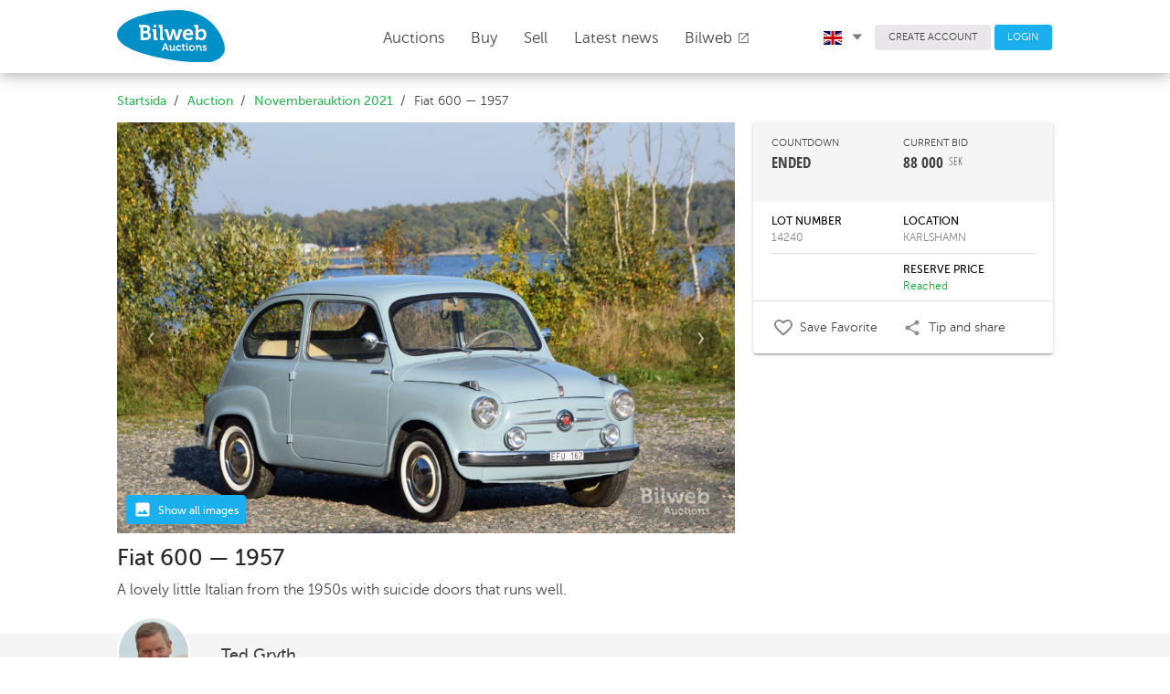

--- FILE ---
content_type: text/html; charset=UTF-8
request_url: https://bilwebauctions.se/en/novemberauktion-2021/fiat-600-50587
body_size: 24167
content:
 <!doctype html>
<html>
	<head>
		<meta charset="utf-8">
		<link rel="shortcut icon" href="/favicon.ico">
		<meta http-equiv="X-UA-Compatible" content="IE=edge">
		<meta name="viewport" content="width=device-width, initial-scale=1">
		<meta http-equiv="Content-Language" content="sv">
		<meta name="format-detection" content="telephone=no">
		<meta name="facebook-domain-verification" content="t7y15hvkac1pjb1w74bhs5nqdcli0h" />

		

		<meta property="fb:app_id" content="1655668494666525"><meta property="og:title" content="Fiat 600  &mdash; 1957"><meta property="og:description" content="A lovely little Italian from the 1950s with suicide doors that runs well."><meta property="og:image" content="https://bilweb-auctions-images.s3-eu-west-1.amazonaws.com/1800x1200/object/fiat-600-14240-16358689471.jpeg">		<title>Fiat 600  &mdash; 1957 on Bilweb Auctions</title>
		<link rel="stylesheet" href="https://fonts.googleapis.com/icon?family=Material+Icons">
		<link href="/assets/styles/app-763.min.css" rel="stylesheet"/>
		
		


		<!-- Facebook Pixel Code -->
		<script>
		!function(f,b,e,v,n,t,s)
		{if(f.fbq)return;n=f.fbq=function(){n.callMethod?
		n.callMethod.apply(n,arguments):n.queue.push(arguments)};
		if(!f._fbq)f._fbq=n;n.push=n;n.loaded=!0;n.version='2.0';
		n.queue=[];t=b.createElement(e);t.async=!0;
		t.src=v;s=b.getElementsByTagName(e)[0];
		s.parentNode.insertBefore(t,s)}(window, document,'script',
		'https://connect.facebook.net/en_US/fbevents.js');
		fbq('init', '576879856025155');
		fbq('track', 'PageView');
		</script>
		<noscript><img height="1" width="1" style="display:none"
		src="https://www.facebook.com/tr?id=576879856025155&ev=PageView&noscript=1"
		/></noscript>
		<!-- End Facebook Pixel Code -->
		
	<!-- Google tag (gtag.js) -->
<script async src="https://www.googletagmanager.com/gtag/js?id=G-3S35H8J6QQ"></script>
<script>
  window.dataLayer = window.dataLayer || [];
  function gtag(){dataLayer.push(arguments);}
  gtag('js', new Date());

  gtag('config', 'G-3S35H8J6QQ');
</script>

<!-- Google Tag Manager -->
<script>(function(w,d,s,l,i){w[l]=w[l]||[];w[l].push({'gtm.start':
new Date().getTime(),event:'gtm.js'});var f=d.getElementsByTagName(s)[0],
j=d.createElement(s),dl=l!='dataLayer'?'&l='+l:'';j.async=true;j.src=
'https://www.googletagmanager.com/gtm.js?id='+i+dl;f.parentNode.insertBefore(j,f);
})(window,document,'script','dataLayer','GTM-T6RQ6DCH');</script>
<!-- End Google Tag Manager -->
	
		<!-- TrustBox script -->
		<script type="text/javascript" src="//widget.trustpilot.com/bootstrap/v5/tp.widget.bootstrap.min.js" async></script>
		<!-- End TrustBox script -->
		
	</head>
	<body class="Page">
		<!-- Google Tag Manager (noscript) -->
		<noscript><iframe src="https://www.googletagmanager.com/ns.html?id=GTM-T6RQ6DCH"
		height="0" width="0" style="display:none;visibility:hidden"></iframe></noscript>
		<!-- End Google Tag Manager (noscript) -->
		
		<header class="Header">
			<div class="Header-fixed u-sizeFull u-colorBgWhite u-zindexMd Header-shadow">
				<div class="Header-primary">
					<div class="Page-container Header-primaryContainer">
						<div class="Header-logo">
							<a href="/en/">
								<img src="/assets/images/logo/logo.svg" width="118" class="Header-logoImage u-marginRlg u-marginTxsm u-marginBsm" />
								<img src="/assets/images/logo/logo.svg" class="Header-logoImageMob u-marginVxxsm" />
							</a>
						</div>

						<nav class="PageNav PageNav--horizontal PageNav--large Header-primaryNav u-textLarge main-menu">
							<ul class="PageNav-list u-pullRight u-marginRxlg">
								
<li class="PageNav-item">
	<a href="/en/auktion" id="auctions_menu" class="PageNav-itemLink u-marginRz" style="top: -.4em;">
		Auctions 
		<!-- <i class="Icon Icon--sort-down u-textXXSmall" style="font-size: 0.5em !important;"></i> -->
	</a>
	</li>								<li class="PageNav-item"><a href="/en/kopa-bil" class="PageNav-itemLink u-transitionAsm">Buy</a></li>
								<li class="PageNav-item"><a href="/en/salja-bil" class="PageNav-itemLink u-transitionAsm">Sell</a></li>
								<li class="PageNav-item"><a href="/en/nyheter" class="PageNav-itemLink u-transitionAsm">Latest news</a></li>
								
								<li class="PageNav-item"><a href="https://bilweb.se" class="PageNav-itemLink u-transitionAsm" target="_blank">Bilweb									<i class="material-icons u-textSmall u-posRelative u-marginRz" style="top: 2px;">open_in_new</i>
								</a></li>
							</ul>
						</nav>

						<div class="Header-secondary u-paddingHz">
							<div class="Page-container">
								<nav class="PageNav PageNav--horizontal PageNav--small Header-secondaryNav">
									<ul class="PageNav-list">

										<li class="PageNav-item">
											<a href="#" id="language_menu" class="u-colorText u-linkComplex u-borderRoundsm u-textSmall u-textWeightLight u-paddingRxsm">
												 
													<img class="u-marginRsm" width="20" src="/assets/images/icons/en.svg">
																								<i class="Icon Icon--sort-down u-textXXSmall u-posRelative" style="left: .1em;"></i>
											</a>
											<ul class="mdl-menu mdl-menu--bottom-left mdl-js-menu mdl-js-ripple-effect language_menu"
												for="language_menu">
												<li class="mdl-menu__item u-textSmall" id="lang_sv">
													<img class="u-marginRsm" width="20" src="/assets/images/icons/sv.svg">
													SVENSKA
												</li>
												<li class="mdl-menu__item u-textSmall" id="lang_en">
													<img class="u-marginRsm" width="20" src="/assets/images/icons/en.svg">
													ENGLISH
												</li>
												<li class="mdl-menu__item u-textSmall" id="lang_de">
													<img class="u-marginRsm" width="20" src="/assets/images/icons/de.svg">
													DEUTSCH
												</li>
											</ul>
										</li>
										<li class="PageNav-item">
																					<a href="/en/user/register" class="Button Button--squareGrey u-colorText u-borderRoundsm u-textSmall u-textWeightLight">CREATE ACCOUNT</a>
																				</li>
																				<li class="PageNav-item">
											<a href="/en/login" class="Button Button--squareBlue u-colorTextwhite u-borderRoundsm u-textSmall u-textWeightLight">LOGIN</a>
										</li>
																			</ul>
								</nav>
							</div>
						</div>

						<div class="Header-MobButtons">
	<a href="/en/auktion" id="auctions_menu_mob" class="Button Header-menuButton"><span style="margin-right: 0px;">Auctions	<!-- <i class="Icon Icon--sort-down u-textXXSmall u-marginLsm" style="font-size: 0.5em !important;"></i> -->
	</span></a>
	<small class="borderColor" style="color:#dbdbdb; position: relative; top: -1px;">|</small>
	<a href="/en/salja-bil" id="auctions_menu_mob" class="Button Header-menuButton"><span class="u-paddingRsm">Sell	<!-- <i class="Icon Icon--sort-down u-textXXSmall u-marginLsm" style="font-size: 0.5em !important;"></i> -->
	</span></a>
	
		<button class="c-hamburger c-hamburger--htx desktopHide" data-module="toggler" data-toggler="contentElement: '.js-showMenu', cssClass: 'is-active', addClassToSelf: true"><span>toggle menu</span></button>
</div>
					</div>
				</div>

				<div class="Header-navMobile js-showMenu">
					<nav class="PageNav PageNav-mobile PageNavMobile-secondaryNav">
						<ul class="PageNav-list PageNavList-mobile u-textXLarge">
															<li class="PageNav-item PageNavItem-mobile"><a href="/en/login" class="PageNav-itemLink">Login</a></li>
																					<li class="PageNav-item PageNavItem-mobile"><a href="/en/kopa-bil" class="PageNav-itemLink">Buy</a></li>
							<li class="PageNav-item PageNavItem-mobile"><a href="/en/kontakt" class="PageNav-itemLink">Customer Service</a></li>
							<li class="PageNav-item PageNavItem-mobile"><a href="/en/om-oss" class="PageNav-itemLink">About us</a></li>
							<li class="PageNav-item PageNavItem-mobile"><a href="/en/faq" class="PageNav-itemLink">FAQ</a></li>
							<li class="PageNav-item PageNavItem-mobile"><a href="https://bilweb.se" class="PageNav-itemLink" target="_blank">Bilweb</a></li>
																						<li class="PageNav-item PageNavItem-mobile"><a href="/de/novemberauktion-2021/fiat-600-50587" class="PageNav-itemLink">Auf Deutsch</a></li>
																						<li class="PageNav-item PageNavItem-mobile"><a href="/novemberauktion-2021/fiat-600-50587" class="PageNav-itemLink">På Svenska</a></li>
														

						</ul>
					</nav>
				</div>
			</div>
		</header>
										<main class="Page-main">
			<div class="Page-container">

																


				<div class="u-marginBsm u-marginTmd Grid">
								

				<ol class="Breadcrumb-list Grid-cell u-md-size2of3 u-size1of1 u-paddingLsm u-md-paddingLz u-paddingRmd
										">
											<li class="Breadcrumb-item"><a href="/en/" class="Breadcrumb-itemLink">Startsida</a></li>
													<li class="Breadcrumb-item"><a href="/en/auktion" class="Breadcrumb-itemLink">Auction</a></li>
													<li class="Breadcrumb-item"><a href="/en/novemberauktion-2021?scroll_to=50587" class="Breadcrumb-itemLink">Novemberauktion 2021</a></li>
													<li class="Breadcrumb-item">Fiat 600  &mdash; 1957</li>
										</ol>

				
				</div>
			</div>
		</main>
		
		
<form method="get" action="/object/move_to_object" id="next_form">
	<input type="hidden" name="s_filter_id" value="">
	<input type="hidden" name="s_is_closed" value="1">
	<input type="hidden" name="s_object_id" value="50587">
	<input type="hidden" name="s_object_abbr" value="/en">
	
	<input type="hidden" name="type" value="next">

	<input type="submit" name="submit" value="Next" id="sendnextform" class="u-hidden">
</form>

<form method="get" action="/object/move_to_object" id="prev_form">
	<input type="hidden" name="s_filter_id" value="">
	<input type="hidden" name="s_is_closed" value="1">
	<input type="hidden" name="s_object_id" value="50587">
	<input type="hidden" name="s_object_abbr" value="/en">
	
	<input type="hidden" name="type" value="prev">

	<input type="submit" name="submit" value="Prev" id="sendprevform" class="u-hidden">
</form>



<main class="Page-main object_view">
	<input type="hidden" name="object_id" id="object_id" value="50587">
	<input type="hidden" name="res_price" id="res_price" value="ODY=">
	<input type="hidden" name="csrf_bilweb_auctions" value="aacc9a854a995636bf5df30359035677" />
	<input type="hidden" name="min_raise" value="100">
	<input type="hidden" name="closing_time" id="closing_time" value="Nov 11, 2021, 14:12:00">
	<input type="hidden" name="now_time" id="now_time" value="Feb 2, 2026, 06:46:17">
	<div class="Page-container u-marginTsm">
		<div class="Grid Grid--gutterHmd u-posRelative pos_fix">
			<div class="Grid-cell u-md-size2of3 u-size1of1">
								<div class="u-posRelative u-marginBsm" id="main_image_wrap">

<!-- 					<div class="slider_nav u-md-hidden">
						<button class="left"><i class="material-icons u-colorTextGrey">keyboard_arrow_left</i></button>
						<button class="right"><i class="material-icons u-colorTextGrey">keyboard_arrow_right</i></button>
					</div> -->
					<div class="show_media_chips u-posAbsolute u-textXXSmall u-colorTextwhite" style="z-index: 2;">
						<span class="objectType u-colorBgBlue u-textWeightMedium">
							<img class="u-marginRxsm" width="20" src="/assets/images/icons/insert_photo_white.svg">
							<div class="u-alignBottom u-inlineBlock u-textLarge">
								Show all images	
							</div>
						</span>
											</div>

					<ul id="image-gallery" class="gallery list-unstyled cS-hidden">
													<li id="main_image" class="slider_height_fix objectType" data-src="https://d1d5up1bxajdjs.cloudfront.net/1800x1199/object/fiat-600-14240-16358689471.jpeg">
								<img src="https://d1d5up1bxajdjs.cloudfront.net/1800x1199/object/fiat-600-14240-16358689471.jpeg" style="width: 100%;" />
							</li>

						
							<li class="slider_height_fix objectType asyncImage" data-src="https://d1d5up1bxajdjs.cloudfront.net/1800x1199/object/fiat-600-14240-16358689482.jpeg">
								<img src="" style="width: 100%;" />
							</li>

						
							<li class="slider_height_fix objectType asyncImage" data-src="https://d1d5up1bxajdjs.cloudfront.net/1800x1199/object/fiat-600-14240-16358689493.jpeg">
								<img src="" style="width: 100%;" />
							</li>

						
							<li class="slider_height_fix objectType asyncImage" data-src="https://d1d5up1bxajdjs.cloudfront.net/1800x1199/object/fiat-600-14240-16358689504.jpeg">
								<img src="" style="width: 100%;" />
							</li>

						
							<li class="slider_height_fix objectType asyncImage" data-src="https://d1d5up1bxajdjs.cloudfront.net/1800x1199/object/fiat-600-14240-16358689505.jpeg">
								<img src="" style="width: 100%;" />
							</li>

						
							<li class="slider_height_fix objectType asyncImage" data-src="https://d1d5up1bxajdjs.cloudfront.net/1800x1199/object/fiat-600-14240-16358689516.jpeg">
								<img src="" style="width: 100%;" />
							</li>

						
							<li class="slider_height_fix objectType asyncImage" data-src="https://d1d5up1bxajdjs.cloudfront.net/1800x1199/object/fiat-600-14240-16358689527.jpeg">
								<img src="" style="width: 100%;" />
							</li>

						
							<li class="slider_height_fix objectType asyncImage" data-src="https://d1d5up1bxajdjs.cloudfront.net/1800x1199/object/fiat-600-14240-16358689538.jpeg">
								<img src="" style="width: 100%;" />
							</li>

						
							<li class="slider_height_fix objectType asyncImage" data-src="https://d1d5up1bxajdjs.cloudfront.net/1800x1199/object/fiat-600-14240-16358689549.jpeg">
								<img src="" style="width: 100%;" />
							</li>

						
							<li class="slider_height_fix objectType asyncImage" data-src="https://d1d5up1bxajdjs.cloudfront.net/1800x1199/object/fiat-600-14240-163586895410.jpeg">
								<img src="" style="width: 100%;" />
							</li>

						
							<li class="slider_height_fix objectType asyncImage" data-src="https://d1d5up1bxajdjs.cloudfront.net/1800x1199/object/fiat-600-14240-163586895511.jpeg">
								<img src="" style="width: 100%;" />
							</li>

						
							<li class="slider_height_fix objectType asyncImage" data-src="https://d1d5up1bxajdjs.cloudfront.net/1800x1199/object/fiat-600-14240-163586895612.jpeg">
								<img src="" style="width: 100%;" />
							</li>

						
							<li class="slider_height_fix objectType asyncImage" data-src="https://d1d5up1bxajdjs.cloudfront.net/1800x1199/object/fiat-600-14240-163586895613.jpeg">
								<img src="" style="width: 100%;" />
							</li>

						
							<li class="slider_height_fix objectType asyncImage" data-src="https://d1d5up1bxajdjs.cloudfront.net/1800x1199/object/fiat-600-14240-163586895714.jpeg">
								<img src="" style="width: 100%;" />
							</li>

						
							<li class="slider_height_fix objectType asyncImage" data-src="https://d1d5up1bxajdjs.cloudfront.net/1800x1199/object/fiat-600-14240-163586895815.jpeg">
								<img src="" style="width: 100%;" />
							</li>

						
							<li class="slider_height_fix objectType asyncImage" data-src="https://d1d5up1bxajdjs.cloudfront.net/1800x1199/object/fiat-600-14240-163586895916.jpeg">
								<img src="" style="width: 100%;" />
							</li>

						
							<li class="slider_height_fix objectType asyncImage" data-src="https://d1d5up1bxajdjs.cloudfront.net/1800x1199/object/fiat-600-14240-163586895917.jpeg">
								<img src="" style="width: 100%;" />
							</li>

						
							<li class="slider_height_fix objectType asyncImage" data-src="https://d1d5up1bxajdjs.cloudfront.net/1800x1199/object/fiat-600-14240-163586896018.jpeg">
								<img src="" style="width: 100%;" />
							</li>

						
							<li class="slider_height_fix objectType asyncImage" data-src="https://d1d5up1bxajdjs.cloudfront.net/1800x1199/object/fiat-600-14240-163586896119.jpeg">
								<img src="" style="width: 100%;" />
							</li>

						
							<li class="slider_height_fix objectType asyncImage" data-src="https://d1d5up1bxajdjs.cloudfront.net/1800x1199/object/fiat-600-14240-163586896120.jpeg">
								<img src="" style="width: 100%;" />
							</li>

						
							<li class="slider_height_fix objectType asyncImage" data-src="https://d1d5up1bxajdjs.cloudfront.net/1800x1199/object/fiat-600-14240-163586896221.jpeg">
								<img src="" style="width: 100%;" />
							</li>

						
							<li class="slider_height_fix objectType asyncImage" data-src="https://d1d5up1bxajdjs.cloudfront.net/1800x1199/object/fiat-600-14240-163586896222.jpeg">
								<img src="" style="width: 100%;" />
							</li>

						
							<li class="slider_height_fix objectType asyncImage" data-src="https://d1d5up1bxajdjs.cloudfront.net/1800x1199/object/fiat-600-14240-163586896323.jpeg">
								<img src="" style="width: 100%;" />
							</li>

						
							<li class="slider_height_fix objectType asyncImage" data-src="https://d1d5up1bxajdjs.cloudfront.net/1800x1199/object/fiat-600-14240-163586896424.jpeg">
								<img src="" style="width: 100%;" />
							</li>

						
							<li class="slider_height_fix objectType asyncImage" data-src="https://d1d5up1bxajdjs.cloudfront.net/1800x1199/object/fiat-600-14240-163586896425.jpeg">
								<img src="" style="width: 100%;" />
							</li>

						
							<li class="slider_height_fix objectType asyncImage" data-src="https://d1d5up1bxajdjs.cloudfront.net/1800x1199/object/fiat-600-14240-163586896526.jpeg">
								<img src="" style="width: 100%;" />
							</li>

						
							<li class="slider_height_fix objectType asyncImage" data-src="https://d1d5up1bxajdjs.cloudfront.net/1800x1199/object/fiat-600-14240-163586896627.jpeg">
								<img src="" style="width: 100%;" />
							</li>

						
							<li class="slider_height_fix objectType asyncImage" data-src="https://d1d5up1bxajdjs.cloudfront.net/1800x1199/object/fiat-600-14240-163586896628.jpeg">
								<img src="" style="width: 100%;" />
							</li>

						
							<li class="slider_height_fix objectType asyncImage" data-src="https://d1d5up1bxajdjs.cloudfront.net/1800x1199/object/fiat-600-14240-163586896729.jpeg">
								<img src="" style="width: 100%;" />
							</li>

						
							<li class="slider_height_fix objectType asyncImage" data-src="https://d1d5up1bxajdjs.cloudfront.net/1800x1199/object/fiat-600-14240-163586896830.jpeg">
								<img src="" style="width: 100%;" />
							</li>

						
							<li class="slider_height_fix objectType asyncImage" data-src="https://d1d5up1bxajdjs.cloudfront.net/1800x1199/object/fiat-600-14240-163586896831.jpeg">
								<img src="" style="width: 100%;" />
							</li>

						
							<li class="slider_height_fix objectType asyncImage" data-src="https://d1d5up1bxajdjs.cloudfront.net/1800x1199/object/fiat-600-14240-163586896932.jpeg">
								<img src="" style="width: 100%;" />
							</li>

						
							<li class="slider_height_fix objectType asyncImage" data-src="https://d1d5up1bxajdjs.cloudfront.net/1800x1199/object/fiat-600-14240-163586897033.jpeg">
								<img src="" style="width: 100%;" />
							</li>

						
							<li class="slider_height_fix objectType asyncImage" data-src="https://d1d5up1bxajdjs.cloudfront.net/1800x1199/object/fiat-600-14240-163586897034.jpeg">
								<img src="" style="width: 100%;" />
							</li>

						
							<li class="slider_height_fix objectType asyncImage" data-src="https://d1d5up1bxajdjs.cloudfront.net/1800x1199/object/fiat-600-14240-163586897135.jpeg">
								<img src="" style="width: 100%;" />
							</li>

												
											</ul>
				</div>

								<div class="Grid mob-paddingHsm">
					<div class="Grid-cell u-size1of1 u-textLarge">
						<h1 class="u-marginBz u-textXXLarge u-textWeightNormal u-lineHeightMedium">Fiat 600  &mdash; 1957</h1>
						<p class="u-textSmall u-marginTxsm">A lovely little Italian from the 1950s with suicide doors that runs well.</p>
					</div>
				</div>

			</div>

			<div class="Grid-cell u-md-size1of3 u-size1of1 u-zindexsm u-posAbsoluteRight pos_fix">

												<div class="u-marginTlg u-marginBmd u-md-hidden">
					<div class="Grid Grid--gutterHmd u-colorBgGrey u-paddingHmd">

												<div class="Grid-cell u-size1of2 u-textCenter">
							<img src="https://bilweb-auctions-images.s3.amazonaws.com/valuator/ted-gryth.jpg" class="u-borderRadiusCircle valuator">
							<div class="u-paddingBmd u-paddingTsm">
								<div class="u-textWeightNormal u-textLarge">Ted Gryth</div>
								<div style="margin-top:-7px;">Inspector</div>
								<a class="valuator_send_message" href="mailto:ted@bilwebauctions.se">Send message</a>
							</div>
						</div>
											</div>
											<p class="u-paddingHsm"><i>"Drives really well and requires no direct action other than routine maintenance. There is just a simpler repair in the floor on the driver's side, despite the fact that it has never been particularly rusted. The left rear wheel bearing needs be replaced in the near future. The first gear is out of sync and takes some getting used to."</i></p>	
									</div>
								
				
												<div class="mdl-shadow--2dp u-textSmall u-colorBgWhite u-borderRoundBsm shadow_fix">
										<div class="u-colorBgGrey u-paddingAmd u-md-textSmall u-textMedium">
						<div class="Grid u-lg-marginHxsm">
															<div class="Grid-cell u-size1of2 u-textSmall">COUNTDOWN</div>
								<div class="Grid-cell u-size1of2 u-textSmall">CURRENT BID</div>
								<div class="Grid-cell u-size1of2 u-textWeightBold u-textOpenSansCond u-textXXLarge" id="closing_time_presentation">
																			ENDED									
								</div>
								<div class="Grid-cell u-size1of2 u-textWeightBold u-textOpenSansCond u-textXXLarge">
																			<span >88 000</span><sup class="u-textWeightNormal">SEK</sup>
																	</div>
																<div class="Grid-cell u-size1of2 u-textWeightNormal u-marginTmd monthlyCostHolder" ">
																	</div>
													</div>
					</div>

					<div class="u-lg-paddingHmd u-paddingHsm u-marginHxsm u-marginTxsm u-md-textSmall u-textMedium">
						<div class="Grid u-paddingVsm u-borderB u-colorTextBlack">
							<div class="Grid-cell u-size1of2 u-textWeightNormal u-textMedium">LOT NUMBER</div>
							<div class="Grid-cell u-size1of2 u-textWeightNormal u-textMedium">LOCATION</div>
							<div class="Grid-cell u-size1of2 u-colorTextLight">14240</div>
							<div class="Grid-cell u-size1of2 u-colorTextLight">KARLSHAMN</div>
						</div>
						<div class="Grid u-paddingVsm  u-colorTextBlack">
															
									<div class="Grid-cell u-size1of2 u-textWeightNormal u-textMedium">
											
									</div>

									<div class="Grid-cell u-size1of2 u-textWeightNormal u-textMedium">
										 
											RESERVE PRICE																			</div>
									<div class="Grid-cell u-size1of2 u-colorTextLight">
											
									</div>
																			<div class="Grid-cell u-size1of2 u-colorTextLight u-colorTextGreen" id="is_res">Reached</div>
																	

													</div>

																								<div class="bud_confirm mdl-shadow--2dp u-borderRoundBsm u-marginTmd u-hidden">
																<div class="u-colorBgGrey u-textCenter u-paddingTsm u-paddingBxsm">
									<div><strong>LOGIN TO PLACE BIDS</strong></div>
								</div>
								<div class="u-paddingHmd u-paddingVmd" id="confirmation_holder">
									<div class="u-borderB u-paddingVsm">You need an account and be logged in to place bids.</div>

									<div class="Grid u-paddingTmd">
										<div class="Grid-cell u-size1of2 u-textXXLarge u-textCenter u-paddingTxsm u-paddingRmd"><a href="#" id="bid_abort">ABORT</a></div>
										<div class="Grid-cell u-size1of2">
											<a href="/en/login?ref=/en/novemberauktion-2021/fiat-600-50587" class="Button Button--squareBlue Button--paddingVmd u-marginVsm u-sizeFull mdl-shadow--2dp mdl-js-ripple-effect u-marginVz">LOGIN</a>
										</div>
									</div>
								</div>
								<div id="loader_holder" class="u-hidden">
									<div class="mdl-spinner mdl-spinner--single-color mdl-js-spinner is-active"></div>
								</div>
															</div>
						</div>
										
					
					<div class="u-borderT  cursorPointer row-object">
						<div class="Grid u-lg-paddingHmd u-paddingAsm u-marginHxsm">
							<div  href="#open-login"  
								
								class="Grid-cel u-size1of2 u-paddingVsm
										open-login-popup 
										add" 

								data-objectid="50587">
								<div class="Grid fav_content_area">

																			<div class="Grid-cell u-size2of10 fav_icon_area">
											<img class="u-marginRsm" width="20" src="/assets/images/icons/favorite_border.svg">
										</div>
										<div class="Grid-cell u-size8of10">
											Save Favorite										</div>
																	</div>
							</div>
							<div class="Grid-cel u-size1of2 u-paddingVsm" id="social_share">
								<div class="Grid">
									<div class="Grid-cell u-size2of10">
										<img class="u-marginRsm" width="20" src="/assets/images/icons/share.svg">
									</div>
									<div class="Grid-cell u-size8of10">
										Tip and share									</div>
								</div>
							</div>

							<ul class="mdl-menu mdl-menu--bottom-left mdl-js-menu mdl-js-ripple-effect"
								data-mdl-for="social_share">
								<li class="mdl-menu__item">
									
									<a class="u-linkText record_social_share u-textSmall" data-media="facebook" href="http://www.facebook.com/sharer.php?u=http%3A%2F%2Fbilwebauctions.se%2Fen%2Fnovemberauktion-2021%2Ffiat-600-50587" onclick="javascript: window.open(this.href, '', 'menubar=no,toolbar=no,resizable=yes,scrollbars=yes,height=700,width=700');return false;">
										<img class="u-marginRsm" width="20" src="/assets/images/icons/facebook-official.svg">
										Facebook
									</a>
								</li>
								<li class="mdl-menu__item">
									<a class="u-linkText record_social_share u-textSmall" data-media="twitter" href="http://twitter.com/share?text=Fiat 600  &mdash; 1957&url=http://bilwebauctions.se/en/novemberauktion-2021/fiat-600-50587" onclick="javascript: window.open(this.href, '', 'menubar=no,toolbar=no,resizable=yes,scrollbars=yes,height=700,width=700');return false;">
										<img class="u-marginRsm" width="20" src="/assets/images/icons/Twitter.svg">
										Twitter
									</a>
								</li>
								<!-- <li class="mdl-menu__item open-object-via-email-popup" href="#open-object-via-email">
									<a class="u-linkText u-textSmall" href="javascript:void(0)">
										<img class="u-marginRsm" width="20" src="/assets/images/icons/mail_outline.svg">
										E-post
									</a>
								</li> -->
							</ul>

						</div>
					</div>
					
					<div class="u-borderB u-block u-md-hidden"></div>
					
				</div>
							</div>
					
						
			
		</div>
	</div>
</main>


	
<div class="u-colorBgGrey u-marginTmd u-paddingTsm u-hidden u-md-block">
	<main class="Page-main">
		<div class="Page-container">

			<div class="u-md-size2of3 u-size1of1 u-paddingBmd">
				<div class="Grid Grid--gutterVmd">

										<div class="Grid-cell u-size1of6">
						<img src="https://bilweb-auctions-images.s3.amazonaws.com/valuator/ted-gryth.jpg" class="u-borderRadiusCircle valuator">
					</div>
					<div class="Grid-cell u-size2of6 u-textLarge">
						<div class="u-textWeightNormal">Ted Gryth</div>
						<div class="u-textSmall u-marginBxsm" style="margin-top: -3px;">Inspector</div>
						<a href="mailto:ted@bilwebauctions.se?subject=Objekt: 14240 Fiat 600  &mdash; 1957">Send message</a>
					</div>
									</div>

									<p class="u-textMedium">"Drives really well and requires no direct action other than routine maintenance. There is just a simpler repair in the floor on the driver's side, despite the fact that it has never been particularly rusted. The left rear wheel bearing needs be replaced in the near future. The first gear is out of sync and takes some getting used to."</p>
				
			</div>

		</div>
	</main>
</div>


<main class="Page-main">
	<div class="Page-container">
		<div class="Grid Grid--gutterHmd">
			<div class="Grid-cell u-md-size2of3 u-size1of1">

				<!-- 				<section class="u-md-paddingTlg u-paddingTsm u-paddingBz u-paddingHsm u-md-paddingHz u-marginHxxsm u-md-marginHz u-hidden u-md-block">
					<h2 class="Heading--h5 u-textLarge u-borderB u-paddingBxsm u-marginBz"></h2>
					<div class="Grid Grid--gutterHlg u-textCenter u-marginTmd">
											<div class="Grid-cell u-size1of5">
							<div class="u-textXLarge u-textWeightMedium"></div>
							<div class="u-textSmall"></div>
						</div>
										</div>

					<div class="u-marginTmd u-borderT u-paddingTsm">
						<a href="javascript:void(0)" id="goto_condition_assest"></a>
					</div>
				</section>
				 -->

									<section class="u-md-paddingTlg u-paddingTsm u-paddingBz u-paddingHsm u-md-paddingHz u-marginHxxsm u-md-marginHz">
						<h2 class="Heading--h5 u-textLarge u-marginBz">Description</h2>
						<p class="u-textMedium u-md-textSmall u-marginTxsm">This car was renovated a few years ago and has had various enthusiastic owners. This summer, I purchased it, and the family has gone on numerous enjoyable family outings. There have also been other smaller fixes, so it now works perfectly. As I am working on new projects for the coming season, I have decided to sell the tiny blue to any enthusiast who would like to continue enjoying this gem.</p>
					</section>
									
									<a href="https://was.carfax.eu/v1/api/icr/1/token/eyJhbGciOiJIUzI1NiIsInR5cCI6IkpXVCJ9.[base64].NoOKzUSHxebXWJpJsxikdD8QE3EiJqYXsvrLPWRwuyU" id="carfax_link" target="_blank"><img src="https://bilweb-auctions-images.s3.eu-west-1.amazonaws.com/icons/carfax-logo-dark.svg" width="80" height="16" style="margin-top: -1px;" alt="Carfaxrapport"></img> Free history (25)</a>
					

								<section class="u-paddingTlg u-paddingBz u-paddingHsm u-md-paddingHz u-marginHxxsm u-md-marginHz">
					<h2 class="Heading--h5 u-textLarge u-marginBz">Technical data</h2>
					<ul class="List List--horizontal u-md-textSmall u-textMedium Grid Grid--gutterVmd">
											<li class="List-item Grid-cell u-md-size1of3 u-size1of2 u-borderB u-paddingHz">
							<span class="u-textWeightNormal u-textMedium">Year</span><br>
							1957/1957&nbsp;
						</li>
											<li class="List-item Grid-cell u-md-size1of3 u-size1of2 u-borderB u-paddingHz">
							<span class="u-textWeightNormal u-textMedium">Registration date</span><br>
							1957-01-01&nbsp;
						</li>
											<li class="List-item Grid-cell u-md-size1of3 u-size1of2 u-borderB u-paddingHz">
							<span class="u-textWeightNormal u-textMedium">Mileage</span><br>
							9100&nbsp;
						</li>
											<li class="List-item Grid-cell u-md-size1of3 u-size1of2 u-borderB u-paddingHz">
							<span class="u-textWeightNormal u-textMedium">Kw / hp</span><br>
							16 / 22&nbsp;
						</li>
											<li class="List-item Grid-cell u-md-size1of3 u-size1of2 u-borderB u-paddingHz">
							<span class="u-textWeightNormal u-textMedium">Fuel Type</span><br>
							Petrol&nbsp;
						</li>
											<li class="List-item Grid-cell u-md-size1of3 u-size1of2 u-borderB u-paddingHz">
							<span class="u-textWeightNormal u-textMedium">Transmission</span><br>
							4 Speed Manual&nbsp;
						</li>
											<li class="List-item Grid-cell u-md-size1of3 u-size1of2 u-borderB u-paddingHz">
							<span class="u-textWeightNormal u-textMedium">Interior finish</span><br>
							Textile&nbsp;
						</li>
											<li class="List-item Grid-cell u-md-size1of3 u-size1of2 u-borderB u-paddingHz">
							<span class="u-textWeightNormal u-textMedium">Colour</span><br>
							Blue&nbsp;
						</li>
										</ul>
				</section>

								<section class="u-paddingTlg u-paddingBz u-paddingHsm u-md-paddingHz u-marginHxxsm u-md-marginHz" id="bilweb_condition_assest_marketplace">
					<h2 class="Heading--h5 u-textLarge u-marginBz">Condition</h2>
					<ul class="u-paddingLmd u-marginTxsm">
												<li>
							<h6 class="u-textMedium">Mechanical condition:  </h6>
							<p class="u-textMedium u-marginBmd" style="margin-top: -5px;">Small, pleasant car that performs well and thrives at 70 km/h. The engine runs smoothly, and the brakes work perfectly. There is some engine oil dampness and some play in the left rear wheel bearing. The speedometer may occasionally halt.</p>
						</li>
												<li>
							<h6 class="u-textMedium">Interior condition:  </h6>
							<p class="u-textMedium u-marginBmd" style="margin-top: -5px;">Interior reupholstered in original design, very nicely done. The carpets have also been replaced.</p>
						</li>
												<li>
							<h6 class="u-textMedium">Exterior condition:  </h6>
							<p class="u-textMedium u-marginBmd" style="margin-top: -5px;">The car was repainted a few years ago and has held up well. There is a slight indentation on the left front fender and left sill. Very fine chrome and tires and wheels. The auxiliary lights are not connected.</p>
						</li>
												<li>
							<h6 class="u-textMedium">General condition:  </h6>
							<p class="u-textMedium u-marginBmd" style="margin-top: -5px;">A little, charming car that makes you happy everywhere you go. Many people come up to just stare at this little charming car. If you're not in a rush, it's a lot of fun to drive. Beautiful enthusiast car that will look great in any garage.</p>
						</li>
											</ul>
				</section>
				
				 				<section class="u-paddingTlg u-paddingBz u-paddingHsm u-md-paddingHz u-marginHxxsm u-md-marginHz">
 					<h2 class="Heading--h5 u-textLarge u-marginBz">MOT (tech. insp.)</h2>
 					<p class="u-textMedium u-md-textSmall u-marginTxsm">Fordonsstatus: Itrafik 2020-04-08<br>Ursprungsbesiktning: 1957-01-01 (typbes)<br>Datum i trafik första gången: 1957-01-01<br>Senast godkända besiktning: 2018-05-02<br>Besiktigad tom: -<br>Skattebefriad: Ja<br>Körförbud: Nej<br>Antal ägare: 14</p>
 				</section>
				
				
				 				<section class="u-paddingTlg u-paddingBz u-paddingHsm u-md-paddingHz u-marginHxxsm u-md-marginHz" id="object_history">
 					<h2 class="Heading--h5 u-textLarge u-marginBz">Facts about the model</h2>
 					<p class="u-textMedium u-md-textSmall u-marginTxsm">Fiat 600 introducerades på Internationella bilsalongen i Genève 1955. Det var den första bilen från Fiat med svansmotor, en vattenkyld fyra. Mekaniken var avancerad för tiden, med individuell hjulupphängning runt om och självbärande kaross med självmordsdörrar.<br><br>1960 kom den uppdaterade 600 D, med större motor. 1964 fick bilen framhängda dörrar.</p>
 				</section>
				
				
				 				<section class="u-paddingTlg u-paddingBz u-paddingHsm u-md-paddingHz u-marginHxxsm u-md-marginHz">
 					<h2 class="Heading--h5 u-textLarge u-marginBz">Location and viewing Information</h2>
 					<p class="u-textMedium u-md-textSmall u-marginTxsm">Location: Karlshamn<br> <br> For viewing the vehicle, contact the valuator/depot:<br> <br>Ted Gryth<br>+46 705-65 67 27<br>ted@bilwebauctions.se</p>
 				</section>
				
								<section class="u-paddingTlg u-paddingBz u-paddingHsm u-md-paddingHz u-marginHxxsm u-md-marginHz">
 					<h2 class="Heading--h5 u-textLarge u-marginBz">Pick up</h2>
 					<p class="u-textMedium u-md-textSmall u-marginTxsm">Collection must take place before: 2021-11-25.<br> <br>NOTE! Payment (deposit to our account) must be made within 5 days and before collection.</p>
 				</section>
 				 				
 				 				<section class="u-paddingTlg u-paddingBz u-paddingHsm u-md-paddingHz u-marginHxxsm u-md-marginHz">
 					<h2 class="Heading--h5 u-textLarge u-marginBz">Auction information</h2>
 					<p class="u-textMedium u-md-textSmall u-marginTxsm"><h6 class="u-textMedium">General information about the condition of the vehicles .</h6><ul class="u-paddingLmd u-marginTxsm u-textSmall"><li> At this auction, many vehicles have been included in car collections and have been stored (mothballed) for a long time. For this reason, they are described from a collector's perspective and may need technical reviews and maintenance service - oil, battery replacement, new tires, brake review, etc. - before they can be used. .</li><li> During the auction days information about a vehicle may be updated up to the day before the auction ends. When you bid at the end of the auction period - and also if you have made an earlier bid - we therefore ask you to read the descriptions carefully, in case something has been changed due to new information.</li></ul><h6 class="u-textMedium">Important to know before placing your bids!</h6><ul class="u-paddingLmd u-marginTxsm u-textSmall"><li> Once you have called in an item and the reservation price is reached we want you to deposit the entire purchase amount into our client funds account before retrieval can take place.</li><li> When you need to retrieve a called in object we want you to examine it carefully. If you consider that the item does not match our description you do not need to complete the purchase. In this case the deposited purchase sum and the entry fee are refunded. </li><li> If you do not examine the item on the spot the call charge will be debited, but you do not have to complete the deal. </li><li> If you make the entire purchase exclusively at a distance you have 14 days to cancel, but must return the item at your own expense.</li><li> Your shipping costs and other costs are not reimbursed when the right of withdrawal is exercised. Swedish court applies. </li><li> For items that have not been collected within 14 days storage costs may be charged. </li></ul></p>
 				</section>
 				
			</div>
		</div>
	</div>
</main>
<div id="bidding-interest-popup" class="white-popup mfp-hide">
	<div class="popup_content">
		<h2 class="u-textXXLarge u-lineHeightMedium">Notify me when bidding opens</h2>
		  
		  <p class="u-textMedium">
		  	Fill in your information below. You will get a
e-mail when the bidding opens.		  </p>
			<form action="#" class="u-marginTmd">
							<input type="hidden" name="csrf_bilweb_auctions" value="aacc9a854a995636bf5df30359035677" />
				<input type="hidden" name="type" id="type" value="bidding" />
				<input type="hidden" name="auction_event_name" id="auction_event_name" value="Novemberauktion 2021" />
				<input type="hidden" name="auction_list_name" id="auction_list_name" value="Samlarbilar" />
				
				<div class="mdl-textfield mdl-js-textfield mdl-textfield--floating-label u-sizeFull">
					<input class="mdl-textfield__input" type="text" id="email">
					<label class="mdl-textfield__label" for="email">Email</label>
					<p class="u-colorTextRed u-marginAz u-hidden" id="email_error">Email is not correct</p>
				</div>
				<div class="Grid action">
					<div class="Grid-cell u-size2of6"></div>
					<div class="Grid-cell u-size2of6">
						<a href="javascript:void(0)" class="u-sizeFull u-textSmall mdl-js-ripple-effect u-textCenter u-linkComplex u-colorTextLight mfp-close u-posRelative" style="top: 2px;">ABORT</a>
					</div>
					<div class="Grid-cell u-size2of6">
						<a href="javascript:void(0)" class="Button Button--squareBlue u-marginVsm u-sizeFull mdl-shadow--2dp mdl-js-ripple-effect save_object_interest bidding_flag">
						Sugn up						</a>
					</div>
				</div>
				<div class="u-paddingAmd u-textRight u-hidden spinner">
					<div class="mdl-spinner mdl-spinner--single-color mdl-js-spinner is-active"></div>
				</div>
			</form>
	</div>
	<div class="success u-hidden">
		<h2 class="u-textXLarge u-lineHeightMedium">Thank you for following our auctions!</h2>
		<h3 class="u-colorTextLight u-textXLarge u-lineHeightMedium u-marginTmd">We will send you an email when bidding starts.</h3><br>
		<div class="u-textCenter u-textXXLarge">
			<a href="javascript:void(0)" class="u-sizeFull mdl-js-ripple-effect u-marginVmd u-textXSmall u-linkComplex u-colorTextBlack mfp-close u-posStatic u-paddingAz" style="line-height: 38px;">CLOSE</a>
		</div>
	</div>
  
</div>
<div id="open-login" class="login-popup mfp-hide">
	<div class="popup_content u-posRelative u-paddingHz u-paddingVz">

	<div class="u-posAbsolute u-colorWhite u-block" style="top: 15px;right: 35px;">
		<div class="u-posFixed"><i class="Icon Icon--cross close_popup"></i></div>
	</div>
		<div class="u-colorBgGrey3 u-colorWhite u-paddingVmd u-paddingHmd u-textLarge">
			Log in to save favorite		</div>
		<div class="u-paddingVmd u-paddingHmd">
			<p>With an account on bilwebauctions you will have access to my pages where you find your saved favorites, bids and more.</p>
		</div>
		<div class="u-borderT u-paddingVmd u-paddingHmd u-textRight">
			<a href="/en/user/register" class="Button Button--squareGrey u-colorText u-borderRoundsm u-textSmall u-textWeightLight">CREATE ACCOUNT</a>

			<a href="/en/login" class="Button Button--squareBlue u-colorTextwhite u-borderRoundsm u-textSmall u-textWeightLight">LOGIN</a>
		</div>
	</div>
</div><div id="open-object-via-email" class="object-via-email-popup mfp-hide">
	<div class="popup_content u-posRelative u-paddingHz u-paddingVz">

		<div class="u-posAbsolute u-colorWhite" style="top: 25px;right: 35px;">
			<div class="u-posFixed"><i class="Icon Icon--cross close_popup"></i></div>
		</div>
		<div class="u-colorBgGrey3 u-colorWhite u-paddingVmd u-paddingHmd u-textLarge">
			Tell a friend about this item		</div>
		<div class="form_area">
			<div class="u-paddingVmd u-paddingHmd">
				
				<div style="width: 47%;" class="mdl-textfield mdl-js-textfield mdl-textfield--floating-label Grid-cell u-size1of1 u-md-size5of12">
					<input class="mdl-textfield__input" type="text" id="sender_name" value="" tabindex="1">
					<label class="mdl-textfield__label" for="sender_name">Your name</label>
					<span class="mdl-textfield__error"></span>
				</div>
				<div  style="float: right; width: 47%;" class="mdl-textfield mdl-js-textfield mdl-textfield--floating-label Grid-cell u-size1of1 u-md-size5of12">
					<input class="mdl-textfield__input" type="text" id="email" value="" tabindex="2">
					<label class="mdl-textfield__label" for="email">Your friend’s email address</label>
					<span class="mdl-textfield__error"></span>
				</div>

				<div class="mdl-textfield mdl-js-textfield mdl-textfield--floating-label Grid-cell u-size1of1 u-md-size1of1">
					<textarea class="mdl-textfield__input u-borderA" type="text" rows= "3" id="message" tabindex="3"></textarea>
	    			<label class="mdl-textfield__label" for="message">Message, optional</label>
				</div>

			</div>
			<div class="u-paddingVmd u-paddingHmd u-textRight u-paddingTz action_area">
				<a href="javascript:void(0)" class="Button Button--squareGrey u-colorText u-borderRoundsm u-textSmall u-textWeightLight close_popup">ABORT</a>

				<a href="javascript:void(0)" class="Button Button--squareBlue u-colorTextwhite u-borderRoundsm u-textSmall u-textWeightLight share_object_via_email">Send e-mail</a>
			</div>
			<div class="u-paddingRxlg u-textRight u-paddingBmd" id="loading">
				<div class="mdl-spinner mdl-spinner--single-color mdl-js-spinner is-active"></div>
			</div>
		</div>

		<div class="message_area send_success_message u-hidden">
			<div class="u-paddingAxlg u-textCenter">
				Your message has been sent			</div>
			<div class="u-textRight u-paddingAmd">
				<a href="javascript:void(0)" class="Button Button--squareBlue u-colorTextwhite u-borderRoundsm u-textSmall u-textWeightLight close_popup">CLOSE</a>
			</div>
		</div>

	</div>
</div>
<div id="open-terms" class="terms-popup u-paddingTlg mfp-hide">
	<div class="popup_content u-posRelative">

	<div class="u-posAbsolute u-md-hidden u-block" style="top: -25px;right: 25px;">
		<div class="u-posFixed"><i class="Icon Icon--cross close_popup"></i></div>
	</div>
		<h2 class="u-textXLarge">Bilweb Auctions auktionsvillkor 2026</h2>
<br>
<div><a class="u-linkClean" href="javascript:void(0)">Auktions- och medlemsvillkor</a></div>
<br>
<h3 class="u-textLarge">1. Inledning och bakgrund</h3>
<p class="u-marginTxsm">
	Dessa auktions- och medlemsvillkor (”villkoren”) gäller mellan dig som privatperson eller er som företag eller annan juridisk person (”kunden”/”du”) och Bilweb Auctions AB, (nedan benämnt Bilweb Auctions), organisationsnummer 559095 - 4540. Genom att godkänna villkoren blir du, alternativt det företag eller annan juridisk person som du företräder, registrerad medlem hos Bilweb Auctions.
</p>
<p>
	Villkoren gäller för kundens medlemskap hos (Bilweb Auctions), för användningen av Bilweb Auctions:s webbplats www.bilwebauctions.com (och <a href="http://www.bilwebauctions.se">www.bilwebauctions.se</a>) och därtill hörande sidor (”webbplatsen”) samt för de tjänster, exempelvis budgivningsmöjlighet, som Bilweb Auctions tillhandahåller på Webbplatsen (”tjänsterna”). Om kunden inte accepterar att bli bunden av dessa villkor kan kunden inte använda eller få tillgång till tjänsterna. Om en kund väljer att utöva sin rättighet att köpa ett auktionsobjekt efter en genomförd och vunnen auktion på webbplatsen sker detta köp alltid på plats hos Bilweb Auctions. Konsumentköplagens regler gäller för sådana köp gentemot privatpersoner. För företag och andra juridiska personer gäller köplagen.
</p>
<p>
	Genom att acceptera villkoren förbinder sig kunden samt dess företrädare att följa villkoren, och godkänner att denne tagit del av informationen om personuppgifter och samtyckt till användningen av cookies enligt Bilweb Auctions:s integritetspolicy. Villkoren, Bilweb Auctions:s integritetspolicy och den information som Bilweb Auctions anger på webbplatsen utgör det fullständiga avtalet mellan kunden och Bilweb Auctions rörande användning av webbplatsen och tjänsterna.
</p>

<h3 class="u-textLarge">2. Bilweb Auctions:s roll och uppdragsgivare</h3>
<p class="u-marginTxsm">
	Bilweb Auctions medarbetare har mer än 20 års erfarenhet av att sälja fordon och annan egendom på auktioner. Budgivningen sker online på webbplatsen. Bilweb Auctions värderar, hanterar och säljer egendom i eget namn men för annans räkning, främst för bilsamlande privatpersoner och företag men också för finans- och försäkringsbolag, bilhandelsföretag, konkursförvaltare och myndigheter. Som alla andra auktionsföretag är Bilweb Auctions roll att som agent, mot provision, förmedla egendom från de privatpersoner och företag med flera (”uppdragsgivare”) som ger i uppdrag åt Bilweb Auctions att sälja fordon och annan egendom till köpare. Bilweb Auctions säljer aldrig för egen räkning.
</p>

<h3 class="u-textLarge">3. Registrering</h3>
<p class="u-marginTxsm">
	Kunden registrerar sig för att kunna nyttja tjänsterna genom att fylla i registreringsformuläret på webbplatsen. Om ett företag eller annan juridisk person registreras som kund krävs att en fysisk person med behörighet att binda företaget till villkoren också är kontaktperson.
</p>
<p>
	Att registrera sig som kund på webbplatsen sker utan kostnad. Efter att kunden har fyllt i sina uppgifter på webbplatsen erhåller kunden ett användarkonto. <span class="u-colorTextYellow">En aktiveringskod skickas till kunden via SMS.</span> Behöver kunden hjälp med registreringen hänvisas kunden till Bilweb Auctions kundtjänst. Kunden ska ange korrekta personuppgifter och kontaktuppgifter samt hålla informationen uppdaterad. Kunden ansvarar för felaktigt ifyllda uppgifter. Information om Bilweb Auctions behandling av personuppgifter finns i Bilweb Auctions:s integritetspolicy som utgör en integrerad del av dessa villkor.
</p>
<p>
	Webbplatsen är inte tillgänglig för och får inte användas av personer under 18 år eller som av annan orsak har begränsad rättshandlingsförmåga eller av Bilweb Auctions temporärt eller definitivt avstängda kunder.
</p>
<p>
	Kunden är ansvarig för alla vidtagna handlingar som utförs under inloggning i kundens namn och lösenord. Kunden har endast rätt att använda tjänsten genom att använda eget login-namn eller e-postadress och lösenord. Kunden ska på bästa sätt tillse att lösenordet hålls hemligt och att det inte kommer till utomstående persons kännedom. Kunden får inte heller tillåta, direkt eller indirekt, att utomstående använder dennes login-namn, postadress eller lösenord. Lösenordet måste omedelbart ändras om det finns skäl att misstänka att informationen har avslöjats eller på annat sätt missbrukats. Kunden ska även omgående anmäla till Bilweb Auctions om det kan misstänkas att obehörig känner till kundens lösenord. Kundens eget login-namn, så kallat ”alias” skall inte på något sätt uppfattas kränkande eller vara formulerat så att det kan störa auktionen.
</p>
<p>
	Det är förbjudet att delta i budgivningen av egna inlämnade objekt och att manipulera budgivningen genom ombud eller på annat sätt.
</p>
<p>
	Om Bilweb Auctions misstänker att kunden missbrukar sitt användarkonto eller sina inloggningsuppgifter eller annars bryter mot villkoren har Bilweb Auctions rätt att stänga av kunden. Bilweb Auctions har även rätt att oavsett anledning tilldela kunden nya inloggningsuppgifter.
</p>
<p>
	Bilweb Auctions är inte ansvarig för förluster orsakade till följd av otillåten användning av en kunds inloggningsuppgifter eller användarkonto om inte Bilweb Auctions gjort sig skyldig till försummelse.
</p>
<h3 class="u-textLarge">4. Auktionerna, budgivning, skick, återköp och inropsavgift</h3>
<p class="u-marginTxsm">
	Auktionsobjekten läggs ut till försäljning via auktion online på webbplatsen. Tester och beskrivningar av auktionsobjekt som läggs ut till försäljning sker alltid enligt Bilweb Auctions:s mallar och system och i enlighet med villkoren i tillämpliga delar. Alla auktionsobjekt säljs i befintligt skick och kunden måste själv undersöka och kontrollera objektets skick vid visning eller vid genomförande av köpet på plats. Kunden måste senast vid fullgörandet av köpet, före hämtning / leverans godkänna försäljningsobjektets skick. Skicket skall motsvara det kunden kan förvänta sig med hänsyn till beskrivning, ålder och bedömt allmänskick.
</p>
<p>
	Bilweb Auctions ansvarar inte för skador eller brister som kan eller borde kunnat upptäckas vid undersökning och kontroll eller som framgår av objektets beskrivning. Bilweb Auctions kan inte garantera att alla uppgifter i detalj och faktauppgifter i beskrivningarna av objekten är korrekta (då de ofta bygger på mottagen information). Kunden måste därför själv, senast vid hämtnings / leveranstidpunkten, kontrollera objektet och tillhörande information. För historiska uppgifter om objekten (historik, tidigare ägare med mera) ansvarar Bilweb Auctions ej då dessa ofta är svåra att verifiera och styrka. Sådana uppgifter lämnas som kuriosa, utan att garanteras.
</p>
<p>
	Återköpsvillkor; Om väsentliga fel upptäcks efter genomförd försäljning har Bilweb Auctions och dess uppdragsgivare rätt att återköpa objektet. Sker återköp ersätts endast köparens transportkostnader förutom köpesumman och inropsavgiften. Upptäcks väsentliga fel under pågående försäljning har Bilweb Auctions rätt att avbryta försäljningen utan ansvar för ev. kostnader för köpare.
</p>
<h3 class="u-textLarge">4.1 Onlineauktion och möjlighet att deltaga även på annat sätt.</h3>
<p class="u-marginTxsm">
	Bilweb Auctions onlineauktioner hålls löpande på webbplatsen. Nedan villkor gäller för budgivning via webbplatsen <a href="http://www.bilwebauctions.com">www.bilwebauctions.com</a>  / <a href="http://www.bilwebauctions.se">www.bilwebauctions.se</a>.
</p>
<p>
	Budgivningen på webbplatsen sker helt öppet och kan följas av alla. För att kunna bjuda måste kunden först registrera sig som medlem enligt dessa villkor. En kund som önskar delta i en budgivning på webbplatsen får delta om denne uppfyller villkoren och åtar sig att följa Bilweb Auctions:s regler och anvisningar. Det är inte tillåtet att delta i budgivning på webbplatsen av egna inlämnade föremål eller att manipulera en budgivning på något sätt, exempelvis genom ombud. Den som lägger ett bud för annans räkning påtar sig fullt ansvar för fullföljande av köpet såsom den som lägger ett bud och därmed deltar i en budgivning för egen räkning. Bilweb Auctions förbehåller sig rätten att ta bort auktionsobjekt från webbplatsen under pågående budgivning.
</p>
<p>
	En kund kan logga in och lägga ett bud på en auktion på webbplatsen när som helst fram tills auktionen stänger. Det kostar ingenting för en kund att lägga ett bud.
</p>
<p>
	OBS! Om man som kund vinner en auktion (som högsta budgivare med uppnått reservationspris) förbinder man sig att erlägga inropsavgift och deponera köpesumman hos Bilweb Auctions för att sedan komma och på plats besiktiga och godkänna objektets skick (m.h.t. beskrivningen).
</p>
<p>
	Om kunden vid besiktningen anser att objektet inte motsvarar beskrivning i väsentliga delar och allmänskick återbetalas deponerad köpesumma samt inropsavgift. Väljer vinnande kund att inte komma, själv eller genom ombud, till lagerplatsen för att besiktiga objektet äger Bilweb Auctions rätt att debitera inropsavgiften och sedan sälja om objektet / sälja objektet till annan budgivare / kund.
</p>
<p>
	En kund som vill lägga ett bud skall följa instruktionerna på webbplatsen. Om en kund ångrar ett lagt bud och vill ta bort det, krävs det att kunden meddelar detta till Bilweb Auctions via e-post <a href="mailto:info@bilwebauctions.se">info@bilwebauctions.se</a> senast sex timmar innan nedräkningen för auktionen startar. Det är inte möjligt att ta bort bud som läggs mindre än sex timmar innan nedräkning för auktionen startar.
</p>

<p>
	För varje objekt som är föremål för en auktion (”auktionsobjekt”) finns ett angivet klockslag då nedräkningen för auktionen startar. Om ett nytt bud läggs inom en minut från denna tid så fortsätter auktionen och auktionstiden förlängs med ytterligare en minut. När budgivningen har varit avstannad i en minut är auktionen avslutad. Auktionsslutet är alltså rörligt och kan inte förutses. Information om pågående auktioner tillsammans med preliminära avslutsdatum återfinns på webbplatsen.
</p>

<p>
	En kund som vinner budgivningen i enlighet med dessa villkor ska betala en inropsavgift för auktionsobjektet i enlighet med det belopp som anges på webbplatsen. Inropsavgiften kan variera i storlek beroende på vilket sorts auktionsobjekt det rör sig om. En kund är skyldig att betala inropsavgiften även om han av någon anledning inte fullföljer köpet. (Undantaget är om kunden på plats, vid besiktning av objektet, anser att objektet i väsentliga detaljer inte motsvarar beskrivningen. Vid sådant fall återbetalas inropsavgift samt deponerad köpesumma).
</p>

<p>
	Gällande inropsavgifter framgår för varje auktionsobjekt under budfliken på webbplatsen. Betalning av inropsavgiften genomförs i enlighet med punkten 6 nedan. Köpeavtalet angående auktionsobjektet tecknas alltid (slutförs efter kontroll av objektet) på plats hos Bilweb Auctions auktionsplatser. Betalning av inropsavgiften ska därför inte uppfattas som ett bindande köp av auktionsobjektet.
</p>

<p>
	<strong>OBS!</strong> Du kan också deltaga i auktionerna fysiskt på plats, (utan att använda datakommunikation) på vårt auktionskontor i Göteborg och på ev. andra auktionsplatser. Ring i så fall kundtjänst på tel. <a href="tel:031-933331">031-933331</a>, så du får auktionstiden bekräftad innan du kommer.
</p>

<h3 class="u-textLarge">4.2 Direktauktion</h3>
<p class="u-marginTxsm">
	Vissa auktionsobjekt säljs via så kallad direktauktion (dvs objektet står kvar hos ägaren). Det innebär att auktionsobjekten hanteras av Uppdragsgivaren under auktionstiden och även lämnas ut av denne till den kund som köper auktionsobjektet.
</p>
<p>
	Vid direktauktion gäller samma auktionsvillkor och betalningsrutiner som för B A:s övriga auktionsobjekt, dvs. även de villkor som gäller enligt punkten 4.1 ovan.
</p>

<h3 class="u-textLarge">5. Reservationspris och beskrivning av samlarfordon</h3>
<p class="u-marginTxsm">
	För auktionsobjekt finns ofta ett lägsta pris som Uppdragsgivaren är villig att sälja auktionsobjektet för (”Reservationspriset”). Reservationspriset är satt i samråd med Bilweb Auctions:s experter för att i möjligaste mån vara marknadsmässigt rimligt så att objektet kan säljas. Om reservationspriset inte uppnås kan objektet ändå säljas om överenskommelse nås efter förhandling. Bilweb Auctions rekommenderar kunden att anpassa budgivningen till det beskrivna skicket.
</p>
<p>
	OBS! Veteran- och entusiastbilar beskrivs med fokus på objektets status utifrån ett samlarperspektiv, såsom om bilen är i originalskick, renoverad, omlackerad, ombyggd med mera. Samlarbilar används endast i begränsad omfattning och står ofta obrukade under längre perioder. Av denna anledning varudeklareras inte veteran- och samlarfordon på samma sätt som bruksfordon (se konsumentverkets riktlinjer KOVFS 2002:1). Objektsbeskrivningen kan i undantagsfall komma att ändras under auktionstiden om ny information tillkommer. I de fall det bedöms vara väsentligt för värdet kan Bilweb Auctions komma att ta bort objekt och auktionera vid ett tillfälle med uppdaterad objektsbeskrivning.
</p>

<p>
	OBS! Beskrivningen av samlarfordon och veteranfordon syftar till att ge en god rättvisande allmänbeskrivning som grund för samlarvärde och inte för fordonets bruksvärde som bruksfordon.
</p>

<h3 class="u-textLarge">6. Auktionsavslut, betalning mm</h3>
<p class="u-marginTxsm">
	Det högst angivna budet vinner. Om en auktion slutar med två lika höga bud vinner det bud som först kommer in till tjänsten. Vid tvister om budgivningen avgör Bilweb Auctions ensamt och slutgiltigt vilket bud som har företräde. Har inte reservationspriset uppnåtts förbehåller sig uppdragsgivaren rätten att antingen lägga ut auktionsobjektet till försäljning igen utan föregående kontakt med den vinnande kunden, alternativt godkänna det högsta budet. I många fall innebär detta att det sker en förhandling och kunden får vanligtvis besked inom ett dygn. Är reservationspriset uppnått (vilket framgår som "Ja" under objektsvyn på webbplatsen) så har kunden (högsta budgivaren) en rättighet (option) att köpa auktionsobjektet till överenskommet pris (efter att kunden besiktigat och godkänt objektet på lagerplatsen).
</p>
<p>
	En kund som vinner budgivningen ska inom 24 timmar betala inropsavgiften för köpt auktionsobjekt i enlighet med det belopp som anges på Webbplatsen och i det mail som skickas ut efter avslutad auktion. Objektspriset skall betalas inom 5 arbetsdagar, dock skall alltid betalning vara Bilweb Auctions tillhanda innan hämtning. Om kunden inte betalar inom fem dagar efter avslutad auktion utgör detta ett väsentligt avtalsbrott varefter Bilweb Auctions äger rätt att kräva betalning i enlighet med köpevillkoren och dröjsmålsränta (enligt räntelagen) och/eller häva köpet i enlighet med konsumentköplagen.
</p>
<p>
	Efter auktionen kontaktar Bilweb Auctions vinnande budgivare via e-post (vinstmejl) eller telefon för att bekräfta budet. Samtidigt kommer Bilweb Auctions och högste budgivare överens om dag för leverans och ingående av köpeavtal (framgår normalt i vinstmejlet). Hämtning skall ske senast 14 dagar efter auktionsdagen, därefter debiteras 100 kr/dag i garageavgift. Kunden och Bilweb Auctions (alternativt uppdragsgivaren) ingår bindande köpeavtal på plats hos Bilweb Auctions efter auktionen. Tillämpliga köpevillkor för köp kommer kunden tillhanda via mail efter avslutad auktion för genomgång vid ingåendet av köpeavtal, vid besiktningen på plats.
</p>
<p>
	OBS! Att vinna en budgivning innebär följaktligen inte att Bilweb Auctions eller en uppdragsgivare slutligen accepterat kundens anbud om att köpa ett auktionsobjekt. En sådan slutlig accept sker vid ingående av köpeavtal på plats hos Bilweb Auctions eller hos uppdragsgivaren efter auktionen. Om säljaren av någon anledning utom Bilweb Auctions kontroll vägra att fullfölja affären innan köpeavtal undertecknats har köparen inte rätt att kräva att affären fullföljs. Köpevillkor finns tillgängliga på webbplatsen och på Bilweb Auctions:s anläggningar.
</p>
<p>
	Vinnande budgivare är skyldig att svara i telefon och läsa sin e-post efter auktionsavslutet. I de fall Bilweb Auctions inte kan få kontakt med den vinnande budgivaren senast påföljande arbetsdag efter auktionen trots upprepade försök, har Bilweb Auctions rätt att debitera inropsavgiften samt erbjuda andra budgivare att köpa auktionsobjektet, såvida inget annat anges.
</p>



<h3 class="u-textLarge">7. Ångerrätt för konsumenter och reklamationer och återköp</h3>
<p class="u-marginTxsm">
	För konsumenter: Konsumenter har enligt gällande konsumentlagstiftning ångerrätt i fjorton (14) dagar från den dag ett avtal om en tjänst ingås. Ångerrätten gäller dock inte för fall då avtalet avser en tjänst som fullgjorts, om konsumenten har samtyckt till att tjänsten börjar utföras och har gått med på att det inte finns någon ångerrätt när tjänsten har fullgjorts. Genom att logga in på webbplatsen under ångerfristen och utnyttja en tjänst, exempelvis lägga ett bud, fullgör konsumenten sådan tjänst. Genom användningen av tjänsten samt genom godkännande av dessa villkor samtycker kunden till att det inte finns någon ångerrätt när tjänsten har fullgjorts.
</p>
<p>
	Om kunden önskar utnyttja ångerrätten innan denne påbörjat utnyttjandet av tjänsten ska kunden kontakta Bilweb Auctions enligt kontaktuppgifter på webbplatsen.
</p>
<p>
	För konsumenter och företag: Bilweb Auctions affärsmodell innebär att vinnande budgivare får en rättighet (en option) att köpa auktionsobjektet, om reservationspris är uppnått. Kunden och Bilweb Auctions (alternativt uppdragsgivaren) ingår, efter godkännande, bindande köpeavtal på plats hos Bilweb Auctions. Affären genomförs alltså alltid på plats vid Bilweb Auctions:s affärställe eller säljarens lagerplats där objektet förvaras. Vill köpare ej besiktiga objektet på plats, debiteras inropsavgift, men köparen behöver ej fullfölja affären.
</p>
<p>
	OBS! Konsumenter måste alltid komma till Bilweb Auctions:s affärställen (auktionsplats) eller säljarens lagerplats för att teckna köpeavtal enl. ovan.
</p>
<p>
	OBS! Företag kan välja att slutbetala och beställa hämtning / leverans på distans. I sådana fall måste dock ett leveransgodkännande påtecknas av firmatecknare eller befullmäktigad innan försäljningsobjektet lämnar försäljningsstället. Godkännande av objektet kan inte ske när objektet kommer till köparen. Reklamationer från företag behandlas inte när objektet lämnat Bilweb Auctions:s försäljningsställe.
</p>

<p>
	Reklamationer och återköp; Vid väsentliga fel förbehåller sig Bilweb Auctions att återköpa köpeobjektet / alt. ej fullfölja försäljningen. (I dessa fall ersätts endast rena transportkostnader samt resekostnader för köparen med max 2000kr, efter uppvisande av kvitton).
</p>

<h3 class="u-textLarge">8. Avstängning</h3>
<p class="u-marginTxsm">
	Om en kund bryter mot bestämmelserna i dessa Villkor eller om Bilweb Auctions har anledning att misstänka att en kund bryter mot bestämmelserna i villkoren kan Bilweb Auctions efter eget beslut och utan att i förväg meddela kunden; (i) säga upp kundens användarkonto och / eller (ii) begränsa kundens rätt att utnyttja webbplatsen genom att förhindra inloggning och/eller (iii) omöjliggöra tillgång till webbplatsen.
</p>

<h3 class="u-textLarge">9. Tryck- och skrivfel samt eventuella tekniska problem</h3>
<p class="u-marginTxsm">
	Bilweb Auctions reserverar sig mot eventuella tryck- och skrivfel på webbplatsen. Bilweb Auctions kan inte heller garantera att alla bilder exakt återger auktionsobjektens verkliga utseende. En köpare måste undersöka köpeobjektet och jämföra med beskrivningen före hämtning / leverans.
</p>
<p>
	Bilweb Auctions har rätt att avstå från försäljning, bortse från bud från vissa budgivare samt bestämma om budgivningen ska göras om på grund av oklarheter om sista bud, tekniska problem, felskrivningar eller andra orsaker. Vid tekniska problem och missöden på webbplatsen, som medför att rättvis budgivning inte kan genomföras, förbehåller sig Bilweb Auctions rätten att ensidigt besluta om att auktionen ska avbrytas och återupptas vid senare tillfälle. Aktuella budgivare meddelas via mail / telefon i förekommande fall.
</p>
<p>
	Bilweb Auctions kan tyvärr inte garantera att webbplatsen kommer att vara felfri eller ostörd, att fel kommer åtgärdas eller att webbplatsen eller de servrar som tillgängliggör webbplatsen är fria från skadliga komponenter. Bilweb Auctions ansvarar inte för skada eller förlust eller följdskador som kan åsamkas kunden eller uppdragsgivare, på grund av tekniska fel, kommunikationsproblem eller liknande omständigheter.
</p>
<p>
	Webbplatsen kan komma att drabbas av driftstörningar enligt ovan. Bilweb Auctions förbehåller sig rätten att senarelägga datum och tid för auktionsavslut efter oväntade driftstörningar, inkluderat men inte begränsat till fel i internetuppkoppling till server, dataintrång eller serviceavbrott hos leverantör. Bilweb Auctions ansvarar således inte för eventuell överbelastning på Webbplatsen och dess konsekvenser. Bilweb Auctions kan därför inte ansvara för om ett bud inte registreras, kontakt inte etableras efter budgivningen, fel budgivare kontaktas eller om auktionsobjekt sålts till annan än högste budgivare. Vidare kan Bilweb Auctions inte ansvara för fel eller skador som uppstår till följd av felaktigt eller obehörigt nyttjande av användarkonto eller lösenord.
</p>
<p>
	Bilweb Auctions ansvarar inte heller för skada eller förlust eller följdskador som kan åsamkas kunden eller uppdragsgivare på grund av att det reservationspris som noterats i Bilweb Auctions:s interna system är felaktigt eller inte har blivit godkänt av uppdragsgivaren, med påföljd att försäljning avbryts och auktionen måste göras om.
</p>
<p>
	Ovanstående gäller dock inte om grov vårdslöshet eller uppsåt föreligger. Denna friskrivning begränsar inte Bilweb Auctions:s ansvar enligt tvingande lagstiftning.
</p>

<h3 class="u-textLarge">10. Särskild ansvarsbegränsning</h3>
<p class="u-marginTxsm">
	Vad som sägs i denna punkt 10 gäller för näringsidkare samt konsumenter i den utsträckning som punkten kan anses överensstämma med tillämplig lag.

	Force majeure: Bilweb Auctions ansvarar inte för förlust som åsamkats kunden om BA inte kunnat förpliktelser enligt villkoren på grund av krigshandling, arbetsmarknadskonflikter, myndighetsåtgärd, eldsvåda eller andra omständigheter eller olyckshändelser som BA inte kunnat råda över eller förutse.
</p>
<p>
	Bilweb Auctions ansvarar inte för direkt eller indirekt skada som kan drabba en kund. Denna begränsning gäller dock inte om grov vårdslöshet eller uppsåt föreligger. Bilweb Auctions:s ansvar är vidare under alla omständigheter begränsat till en summa motsvarande vad kunden har betalt eller skulle ha betalat för de tjänster som Bilweb Auctions tillhandahållit till kunden.
</p>

<h3 class="u-textLarge">11. Meddelanden</h3>
<p class="u-marginTxsm">
	Meddelanden från Bilweb Auctions till kunden sänds till den e-postadress som finns registrerad på webbplatsen. Meddelanden från kunden till Bilweb Auctions ska sändas på sätt som anges på webbplatsen. Meddelanden på webbplatsen anses ha lämnats till kunden så snart meddelandena gjorts tillgängliga.
</p>
<p>
	Meddelanden som sänts per e-post anses ha lämnats till den andra parten omedelbart efter sändning. Meddelanden som sänts med ordinarie post anses ha kommit den andra parten tillhanda tre (3) dagar efter avsändandet.
</p>

<h3 class="u-textLarge">12. Avtalstid</h3>
<p class="u-marginTxsm">
	Dessa villkor träder i kraft när kunden har registrerat sig på webbplatsen och gäller tills vidare. En kund som har avstängts från webbplatsen till följd av brott mot villkoren har inte rätt att åter registrera sig eller använda webbplatsen respektive tjänsterna via en annan kunds inloggning, utan Bilweb Auctions:s föregående skriftliga samtycke. Bilweb Auctions har rätt att, efter eget gottfinnande, besluta om att upphöra med att tillhandahålla webbplatsen och tjänsterna eller del av dessa.
</p>
<p>
	Kunden har rätt att när som helst säga upp sitt medlemskap hos Bilweb Auctions. Vid uppsägning fortsätter villkoren att gälla för sådana handlingar, exempelvis budgivning, som kunden genomfört innan uppsägningen.
</p>

<h3 class="u-textLarge">13. Immateriella rättigheter</h3>
<p class="u-marginTxsm">
	Webbplatsen och tjänsterna, dess innehåll och samtliga immateriella rättigheter som skyddar dessa ägs av Bilweb Auctions. Webbplatsen och dess innehåll skyddas av upphovsrätt och databasskydd (katalogskydd). Otillåten användning eller kopiering av hela eller delar av webbplatsen samt tjänsterna kan utgöra olovligt immaterialrättsligt intrång och resultera i skadeståndsansvar.
</p>
<p>
	Bilweb Auctions samt därtill relaterade logotyper och ordmärken utgör Bilweb Auctions varumärken. Användning av varumärkena får endast ske efter Bilweb Auctions:s skriftliga godkännande och efter sådant godkännande endast i enlighet med Bilweb Auctions:s instruktioner.
</p>
<h3 class="u-textLarge">14. Överlåtelse</h3>
<p class="u-marginTxsm">
	Bilweb Auctions har rätt att överlåta det avtal som regleras av dessa villkor mellan Bilweb Auctions och kunden inklusive, men inte begränsat till, samtliga eller delar av därmed sammanhängande rättigheter och / eller skyldigheter, till tredje man. I händelse av överlåtelse kommer Bilweb Auctions att meddela vem som har tagit över villkoren, rättigheterna och / eller skyldigheterna efter överlåtelsen genom meddelande på webbplatsen eller via e-postmeddelande. Om Bilweb Auctions överlåter villkoren till tredje man har denne rätt att tillhandahålla samma eller liknande tjänster på en annan webbsida. En kund kan inte överlåta sina rättigheter och skyldigheter enligt villkoren till tredje man.
</p>
<h3 class="u-textLarge">15. Ändring av Villkoren</h3>
<p class="u-marginTxsm">
	Bilweb Auctions kan komma att ändra villkoren, tjänsterna och priserna för dessa, samt innehållet på webbplatsen från tid till annan. Vid betydande förändringar av dessa villkor kommer kunden informeras innan denne loggar in på webbplatsen. Detta gäller dock inte om ändringen beror på förändringar i lag, författning eller myndighets beslut, om ändringen måste gälla omgående.
</p>
<p>
	Om inte Bilweb Auctions och kunden kommit överens om annat, träder ändring i kraft direkt efter att kunden blivit informerad om sådan ändring. Om kunden inte vill godta förändringarna i villkoren eller tjänsterna, inklusive prisförändring, har denne rätt att säga upp avtalet för tillgång till webbplatsen till omedelbart upphörande. Kunden kommer då inte längre ha möjlighet att logga in och nyttja tjänsterna och medlemskapet avslutas. Sådan uppsägning ska göras innan kunden återigen använt webbplatsen. Bilweb Auctions rekommenderar att kunden håller sig uppdaterad på webbplatsen regelbundet för att bli varse om eventuella ändringar av villkoren.
</p>
<h3 class="u-textLarge">16. Tilläggstjänster: finansiering, försäkring, transporter m.m.</h3>
<p class="u-marginTxsm">
	Bilweb Auctions förmedlar ett antal tilläggstjänster. Mer information finns på webbplatsen under fliken "övriga tjänster och erbjudanden" samt i informationen om respektive auktionsobjekt. För dessa tilläggstjänster ansvarar respektive leverantörer själva till fullo och kunden tecknar avtal med respektive tillämplig leverantör separat. Bilweb Auctions står endast till tjänst med information om sådana tjänster. Bilweb Auctions kan därför inte ansvara för innehållet i denna information samt respektive leverantörs uppfyllande av tillämplig lagstiftning eller deras åtaganden.
</p>
<h3 class="u-textLarge">17. Tillämplig lag och tvist</h3>
<p class="u-marginTxsm">
	Tvist rörande tolkningen eller tillämpningen av dessa villkor och webbplatsen i övrigt ska tolkas i enlighet med svensk lag och i första hand lösas genom förhandlingar mellan parterna. I de fall parterna inte når en överenskommelse, ska tvisten avgöras av svensk domstol där Bilweb Auctions har sitt säte.
</p>

<hr>
<p>
	Dessa Villkor har fastställts av Bilweb auctions AB att gälla från 2017 09 01 tills vidare.
</p>

<div><a class="u-linkClean" href="javascript:void(0)">Integritets- och säkerhetspolicy</a></div>

<h2 class="u-textLarge u-marginTmd">Personuppgifter</h3>
<p class="u-marginTxsm">
	B A värnar om din personliga integritet och strävar efter att alltid skydda dina personuppgifter på bästa sätt. Det är B A:s målsättning att följa alla vid var tid gällande lagar och regler för personuppgiftsskydd. Denna policy hjälper dig bl.a. att förstå vilken slags information B A samlar in och hur denna används. Genom att godkänna denna policy (”Integritetspolicyn”) på webbplatsen i samband med ifyllnad av intresseanmälan, registrering av medlemskap eller lämnande av uppgifter på B A:s webbplats <a href="http://www.bilwebauctions.se">www.bilwebauctions.com</a>) så samtycker du till behandling av dina personuppgifter i enlighet med nedan.
</p>
<p>
	<b>Principer om personuppgiftshantering för B A:s webbplatser
		Vilka personuppgifter samlas in?
	</b>
</p>
<p>
	Vi kommer att behandla de personuppgifter som du lämnar eller har lämnat till oss, eller som vi samlat in på webbplatsen genom cookies, i syfte att administrera ditt medlemskap, förberedelse och administration av en auktion online eller annan tjänst som du beställer för att fullfölja våra åtaganden gentemot dig som medlem. De personuppgifter som B A behandlar är ditt namn, personnummer, e-postadress, adress, betal- och budhistorik, köpta objekt, betal- och kreditkortsnummer, IP-adress och telefonnummer.
</p>
<ul>
	<li>B A samlar även in och analyserar bland annat följande uppgifter om besökarna på B A:s webbplatser:</li>
	<li>* Webbläsare (Internet Explorer, Firefox, Chrome etc)</li>
	<li>* Besökare från smarta telefoner, surfplattor och datorer</li>
	<li>* Operativsystem (Windows, IOS etc)</li>
	<li>* Besökta sidor</li>
</ul>
<p>
	Vid besök på någon av B A:s webbplatser (<a href="http://www.bilwebauctions.se">www.bilwebauctions.se</a>, (eller .com) eller <a href="http://www.bilweb.se">www.bilweb.se</a> sker automatisk registrering av IP-adresser för mätning av besöksfrekvens.
</p>
<h3 class="u-textLarge">Ändamål för behandlingen av personuppgifterna</h3>
<p class="u-marginTxsm">
	Personuppgifterna kan användas för identifikation, direktmarknadsföring, marknads- och kundundersökningar, affärsuppföljning, affärs- och metodutveckling, nyhetsbrev samt för statistikändamål och riskhantering. Personuppgifterna kan även användas för utskick per post, sms och e-post samt för marknadsföring och information via telefon, om du inte invänt mot detta. Du kan när som helst kontakta oss för att avbryta marknadsföring mot dig som medlem.
</p>
<p>
	Uppgifterna kan vidare komma att användas för att analysera budvanor i syfte att förse dig med relevant information och marknadsföring samt för att förbättra webbplatsen och våra tjänster. Behandling i syfte att förbättra våra tjänster kan inkludera behandling där dina personuppgifter, bl.a. ditt personnummer, överförs till andra bolag inom Bilweb:s koncern och andra företag som koncernen samarbetar med för sin verksamhet, inom ramen för gällande sekretessbestämmelser. Personuppgifterna kan då även komma att samköras med uppgifter från andra register, t.ex. kreditupplysningsregister.
</p>
<p>
	Ditt personnummer kommer också att behandlas i samband med ett köp på uppdrag av (eller på grund av krav från) betalnings- och kreditföretag som behöver detta i kreditupplysningssyfte.
</p>
<p>
	Användningen av personuppgifterna kan innebära samkörning med andra register inom EU samt att dina personuppgifter överförs till, och behandlas av, andra bolag inom Bilweb:s koncern i ovan nämnda syften i enlighet med gällande lagar och regler. Personuppgifterna kan även komma att samköras eller delas med myndigheter, underleverantörer eller våra samarbetspartners för t.ex. tryck och distribution, samt betalningsförmedlare och kreditföretag för betalning eller kreditupplysning. B A iakttar alltid största försiktighet vid sådana tillfällen. Vi kan därutöver använda oss av tjänster som tillhandahålls av andra underleverantörer som följer gällande Europeiska regler om dataskydd såsom stöd för kundtjänst och marknads¬analys.
</p>
<p>
	B A lagrar webbstatistik för att säkra den tekniska funktionaliteten och användningen av nätet. B A använder även statistiken för att få en inblick i webbesökarnas användarupplevelser och för att utveckla vår webbplats. B A använder webbstatistiken för att förbättra våra tjänster och kännedomen om kundernas och webbesökarnas behov. Uppgifterna används för att utveckla servicen och tjänsterna inom ramen för B A:s verksamhet.
</p>
<p>
	Vi kommer inte att sälja, hyra ut, överföra, dela eller på annat sätt bevilja någon tredje part åtkomst till dina personuppgifter utöver vad som beskrivs i denna Integritetspolicy.
</p>
<h3 class="u-textLarge">Hur länge sparas uppgifterna?</h3>
<p class="u-marginTxsm">
	Om du samtyckt till att vara registrerad medlem hos B A sparas dina uppgifter tills du avregistrerar dig. Du kan när som helst avregistrera dig som medlem. Om du inte registrerar dig som medlem sparas dina uppgifter så länge det är nödvändigt utifrån krav i lag eller för att fullgöra B A:s åtaganden gentemot dig i det enskilda fallet.
</p>
<p>
	Dina uppgifter sparas oavsett aldrig längre än vad som är tillåtet enligt gällande personuppgiftslagstiftning.
</p>
<h3 class="u-textLarge">Uppdatering, korrigering av och tillgång till personuppgifter</h3>
<p class="u-marginTxsm">
	Du har, enligt gällande personuppgiftslagstiftning, rätt att en gång per kalenderår gratis få besked om vilka personuppgifter som behandlas om dig, oavsett hur dessa samlats in. Om du vill ha sådan information ska du lämna in en skriftlig begäran till oss. Begäran ska enligt gällande personuppgiftslagstiftning skickas in underskriven av dig per post till den adress som anges nedan. Den kan alltså inte skickas per e-post.
</p>
<p>
	Det är också till den adressen som du ska vända dig om du vill begära rättelse av felaktig eller missvisande uppgift.
</p>
<ul>
	<li>Bilweb Auctions AB</li>
	<li></li>
	<li> </li>
</ul>
<p class="u-marginTmd">
	B A vill säkerställa att dina personuppgifter är korrekta och uppdaterade. Om någon av de uppgifter du lämnat till B A förändras, t.ex. om du ändrar din e-postadress, adress, namn eller betalningsuppgifter eller om du vill säga upp ditt användarkonto, vänligen lämna B A korrekta uppgifter genom att skicka ett e-postmeddelande till B A. Du har rätt att när som helst begära att personuppgifterna rättas, blockeras eller raderas.
</p>
<p>
	Dina personuppgifter behandlas inte för ändamål som rör direkt marknadsföring om du motsätter dig sådan behandling. Du har rätt att när som helst återkalla ett lämnat samtycke om behandling av personuppgifter. Sådan återkallelse kan begränsas till att endast avse del av behandlingen, exempelvis den som rör direkt marknadsföring.
</p>
<h3 class="u-textLarge">Tekniska och organisatoriska säkerhetsåtgärder</h3>
<p class="u-marginTxsm">
	För att hålla de personuppgifter vi behandlar i säkert förvar har vi vidtagit flera säkerhetsåtgärder: Vi har implementerat säkerhetsrutiner och tekniska och organisatoriska åtgärder för att skydda dina personuppgifter såsom tvåfaktorinloggning där lösenord skickas via sms och är krypterade samt kryptering av data. Vidare har vi vederbörliga brandväggar och antivirus-program för att skydda och förhindra obehörig tillgång till nätverket. Tillgång till de utrymmen där personuppgifterna lagras är begränsad och det krävs att de anställda identifieras för åtkomst.
</p>
<h3 class="u-textLarge">Länkar</h3>
<p class="u-marginTxsm">
	B A:s webbplatser kan innehålla länkar till andra webbplatser. Denna Integritetspolicy gäller enbart B A:s webbplatser. När du länkas till annan webbplats bör du läsa den personuppgiftspolicy som gäller för den sidan. B A tar inte ansvar för andra webbplatsers behandling av dina personuppgifter.
</p>
<h3 class="u-textLarge">Ändringar i Integritetspolicyn</h3>
<p class="u-marginTxsm">
	BA förbehåller sig rätten att göra ändringar i denna integritetspolicy när som helst i tiden i den utsträckning ändringarna är nödvändiga för att åtgärda störningar eller för att uppfylla nya legala eller tekniska krav. Alla ändringar av denna integritetspolicy kommer att publiceras på B A:s webbplatser.
</p>
<h3 class="u-textLarge">Cookies</h3>
<p class="u-marginTxsm">
	På B A s webbplatser används cookies för att samla in information automatiskt. En cookie är en liten textfil som webbläsaren sparar i webbesökarens dator. Textfilen innehåller information som används t.ex. för att underlätta besökarens användning av webbplatsen.
</p>
<p>
	Det finns två huvudtyper av cookies: 1) en permanent cookie ligger kvar på besökarens dator under en bestämd tid. 2) en sessionscookie lagras tillfälligt i datorns minne under tiden en besökare är inne på en webbsida. Sessionscookies försvinner när du stänger din webbläsare.
</p>
<p>
	B A använder cookies för att förbättra webbplatsen för besökaren t.ex. genom att (a) anpassa webbplatsen efter besökarens önskemål, val och intressen, (b) kunna hjälpa dig att hålla reda på dina budgivningar, (c) kunna hantera dina budgivningar, (d) säkerställa att besökaren loggat in på B A:s webbplats och därigenom slipper logga in på varje ny sida denne besöker och (e) för att kunna anpassa våra tjänster så att du får reklam som är relevant för dig.
</p>
<p>
	Om du inte vill acceptera cookies kan du ändra inställningarna i din webbläsare. Observera att om du inte inaktiverat cookies utgår B A från att du accepterar användningen av dem.
</p>
<p>
	Permanenta cookies används bland annat för att lagra dina eventuella personliga inställningar hos B A så att du exempelvis slipper göra om vissa val varje gång du besöker B A:s webbplats samt för att anpassa och göra information och marknadsföring så relevant som möjligt för dig. Sessionscookies används bland annat i syfte att kunna registrera statistik över användandet av B A:s webbplats.
</p>
<p>
	Genom att godkänna B A:s auktionsvillkor och/eller denna Integritetspolicy och använda B A:s webbplats samtycker du till behandlingen av cookies enligt vad som sägs här. Om du inte accepterar att cookies används kan du stänga av cookies i din webbläsares säkerhetsinställningar.
</p>
<p>
	Du kan även ställa in webbläsaren så att du får en fråga varje gång B A:s webbplats försöker placera en cookie på din dator. Genom webbläsaren kan också tidigare lagrade cookies raderas, se webbläsarens hjälpsidor för mer information eller klicka på denna länk: Stäng av Cookies. Vidare kan du när som helst radera cookies manuellt från din hårddisk.
</p>
<h3 class="u-textLarge">Ytterligare information</h3>
<p class="u-marginTxsm">
	Vänligen kontakta Bilweb Auctions på följande e-mailadress om du har frågor om denna Integritetspolicy eller Bilweb Auctions användning av dina personuppgifter: <a href="mailto:info@bilwebauctions.se">info@bilwebauctions.se</a>.
</p>
<ul>
	<li>Direktreklam</li>
	<li>Vill du inte ha direktreklam från Bilweb Auctions?</li>
	<li>Avsäg dig här: </li>
	<li><a href="mailto:info@bilwebauctions.se.">info@bilwebauctions.se.</a></li>
</ul>
	</div>
</div>

<div id="monthlyCost-popup" class="white-popup mfp-hide">
	<div class="popup_content">
		<h2 class="u-textXXLarge u-lineHeightMedium">Vi hjälper till med finansiering!</h2>
		<div>
			<p>
				Vi på Bilweb Auctions AB är stolta över att kunna erbjuda våra kunder en finansieringslösning i samarbete med Santander Consumer Bank. 
				Eftersom din entusiastbil eller entusiast-MC används som säkerhet för lånet, kan vi erbjuda en förmånlig ränta på <strong>endast 6,75%</strong>!
			</p>
			<p>
				För att ta del av finansieringslösningen behöver du lägga minst <strong>20% i kontantinsats</strong>, vilket ger dig möjligheten att finansiera din entusiastbil på ett fördelaktigt och flexibelt sätt.
			</p>
			<p>
				Vill du få en uppfattning om vad din månadskostnad skulle bli? Använd formuläret nedan för att se olika exempel. 
				När du har bestämt dig för att ansöka om finansiering, <a href="tel:+4631933331">kontakta oss på telefonnummer +46 31 93 33 31</a>, så hjälper vi dig med nästa steg!
			</p>
		</div>
		<div style="display: flex; justify-content: center; align-items: center;">
		<iframe src="https://kalkylator.santanders.se/calc/?custommade=123456789&cT=1&cS=2&cC=1&cP=86000&cD=20&cI=84&cSa=15&cR=6,75&cB=1&cF=2&cResponsive=1&sA1=false&sA2=false" style="width:800px; height:550px; border:0; overflow:hidden;" scrolling="no" frameborder="0">( Din webbläsare har inte stöd för denna kalkylator. )</iframe>
		</div>
	</div>
	<div>
		
		<a href="javascript:void(0)" class="u-sizeFull mdl-js-ripple-effect u-marginVmd u-textXSmall u-linkComplex u-colorTextLight mfp-close u-posStatic u-paddingAz" style="line-height: 38px;">STÄNG</a></h2>
	</div>
</div>


<script>
	var expected_height = (document.getElementById("main_image").offsetWidth+40) / 1.5;
	document.getElementById("main_image_wrap").style.height = expected_height+"px";
</script>


		
		<div id="interest-popup" class="white-popup mfp-hide">
	<div class="popup_content">
		<h2 class="u-textXXLarge u-lineHeightMedium">Prenumerera på nyheter och information om kommande auktioner.</h2>
		  
		  <p class="u-textMedium">
		  			  		Enter your email address below
		  			  </p>
			<form action="#" class="u-marginTmd">
							<input type="hidden" name="csrf_bilweb_auctions" value="aacc9a854a995636bf5df30359035677" />

				<div class="mdl-textfield mdl-js-textfield mdl-textfield--floating-label u-sizeFull">
					<input class="mdl-textfield__input" type="text" id="email">
					<label class="mdl-textfield__label" for="email">E-post</label>
					<p class="u-colorTextRed u-marginAz u-hidden" id="email_error">E-post är inte giltigt</p>
				</div>
				<div class="Grid-cell u-size11of12 u-marginVmd">
					<label class="mdl-checkbox mdl-js-checkbox mdl-js-ripple-effect u-paddingRxlg u-md-paddingRz" for="is_newsletter">
						<input type="checkbox" name="is_newsletter" id="is_newsletter" class="mdl-checkbox__input">
						<span class="mdl-checkbox__label u-textMedium u-lineHeightMedium">
							I accept newsletter from Bilweb Auctions						</span>
					</label>
					<p class="u-colorTextRed u-marginAz u-hidden" id="newsletter_error">You must approve the agreement</p>
				</div>
				<div class="Grid action">
					<div class="Grid-cell u-size2of6"></div>
					<div class="Grid-cell u-size2of6">
						<a href="javascript:void(0)" class="u-sizeFull u-textSmall mdl-js-ripple-effect u-textCenter u-linkComplex u-colorTextLight mfp-close u-posRelative" style="top: 2px;">AVBRYT</a>
					</div>
					<div class="Grid-cell u-size2of6">
						<a href="javascript:void(0)" class="Button Button--squareBlue u-marginVsm u-sizeFull mdl-shadow--2dp mdl-js-ripple-effect save_object_interest">
						Anmäl
						</a>
					</div>
				</div>
				<div class="u-paddingAmd u-textRight u-hidden spinner">
					<div class="mdl-spinner mdl-spinner--single-color mdl-js-spinner is-active"></div>
				</div>
			</form>
	</div>
	<div class="success u-hidden">
		<h2 class="u-textXLarge u-textCenter u-lineHeightMedium">Tack för visat intresse, du kommer nu få nyheter och information om kommande auktioner.<br><br>
		<a href="javascript:void(0)" class="u-sizeFull mdl-js-ripple-effect u-marginVmd u-textXSmall u-linkComplex u-colorTextLight mfp-close u-posStatic u-paddingAz" style="line-height: 38px;">STÄNG</a></h2>
	</div>
  
</div>

		<footer class="Footer">
			<div class="Page-container Page-main Pagecontainer-top u-marginBz">
				<div class="Grid Grid--gutterHmd">
					<div class="Grid-cell u-sm-size3of10 u-sm-inlineBlock u-hidden">
						<div class="Footer-logo u-marginTmd">
						<a href="/en/">
							<img src="/assets/images/logo/logo_grey.svg" width="120" />
						</a>
						</div>
					</div>
					<div class="Grid-cell u-sm-size4of10 u-size1of1">
						<h3 class="Footer-header">Contact</h3>
						<ul class="List Footer-list">
							<li class="List-item">Bilweb Auctions AB</li>
							<li class="List-item"><a href="/en/kontakt">Customer Service</a></li>
							<li class="List-item"><a href="/en/kontakt">Evaluation and Sale</a></li>
						</ul>
					</div>

					<div class="Grid-cell u-sm-size3of10 u-hidden u-sm-inlineBlock">
						<h3 class="Footer-header">Information</h3>
						<ul class="List Footer-list">
							<li class="List-item"><a href="/en/om-oss" class="u-textMedium u-textWeightLight">About Bilweb Auctions</a></li>
							<li class="List-item"><a href="/en/kopa-bil" class="u-textMedium u-textWeightLight">Buy car from us</a></li>
							<li class="List-item"><a href="/en/salja-bil" class="u-textMedium u-textWeightLight">Sell ​​car on our website</a></li>
							<li class="List-item"><a href="/en/kontakt" class="u-textMedium u-textWeightLight">Contact us</a></li>
							<li class="List-item"><a href="/en/faq" class="u-textMedium u-textWeightLight">FAQ</a></li>
						</ul>
					</div>
				</div>
			</div>
		</footer>

		
	<script src="/assets/scripts/public/app-763.min.js"></script>
	</body>
</html>


--- FILE ---
content_type: text/html
request_url: https://kalkylator.santanders.se/calc/?custommade=123456789&cT=1&cS=2&cC=1&cP=86000&cD=20&cI=84&cSa=15&cR=6,75&cB=1&cF=2&cResponsive=1&sA1=false&sA2=false
body_size: 8385
content:

    
    <!DOCTYPE HTML>
    <html>
    <head>
        <meta http-equiv="Content-Type" content="text/html; charset=iso-8859-1">
        <meta name="viewport" content="width=device-width, initial-scale=1.0"/>  
        <title>Santander kalkylator</title>
                                            <link rel="stylesheet" href="https://fonts.googleapis.com/css?family=Open+Sans:400" /> 
                                            <link rel="stylesheet" href="https://fonts.googleapis.com/css?family=Open+Sans:700" />
                                            <link rel="stylesheet" type="text/css" href="/calc/css/ui-lightness/jquery-ui-1.8.15.custom.css">
                                            <link rel="stylesheet" type="text/css" href="/calc/css/new-calc-generic.css">
                                            
                                            <link rel="stylesheet" type="text/css" href="/calc/css/new-calc-hor.css">
              <link rel="stylesheet" type="text/css" href="/calc/css/new-calc-responsive.css">
        

    </head>
    <body>
    
    <div id="calc-123456789"  class="is-responsive" >
    
        <h1 id="calc-title">Vad kostar det?</h1>
        <div id="santander-calc-wrapper" class="calc-format-2 calc-bg-1 calc-size-2 calc-type-1 calc-color-1">
            <div id="santander-calc" class="abs">
                
                    <div class="logo-wrapper">
                        
                            <div class="santander-block">
                                <a href="http://www.santander.se" id="santander-logo-2">&nbsp;</a>
                            </div>
                        
                    </div>
                
                <div id="loading-content-wrapper" class="loading">
                    <div id="calc-icon-container-wrapper">
                        <div id="calc-icon-container">
                            <div id="calc-icon" class="type-1"></div>
                        </div>
                    </div>
                    <div id="monthly-cost">
                      <p class="header">Månadskostnad</p>
                        <p class="value">0kr/mån</p>
                    </div>
                    <div id="slider-container">
                            <!-- "PRICE" -->
                            <div class="slider-wrapper price active">
                              <p class="label"><span class="value">250 000 kr</span>Bilens pris</p>
                              <div class="slider"></div>
                              <div class="ajd-btn minus"></div>
                              <div class="ajd-btn plus"></div>
                            </div>
                            <!-- "DEPOSIT" -->
                            <div class="slider-wrapper deposit active">
                              <p class="label"><span class="value">50 000 kr</span>Kontantinsats</p>
                              <div class="slider"></div>
                              <div class="ajd-btn minus"></div>
                              <div class="ajd-btn plus"></div>
                            </div>
                            <!--"INSTALLMENT"-->
                            <div class="slider-wrapper installment active">
                              <p class="label"><span class="value">36 månader</span>Lånetid</p>
                              <div class="slider"></div>
                              <div class="ajd-btn minus"></div>
                              <div class="ajd-btn plus"></div>
                            </div>
                            
                                <!-- "INTEREST" -->
    							<div class="slider-wrapper interest active">
                                  <p class="label"><span class="value">6,95 %</span>Ränta</p>
                                  <div class="slider"></div>
                                  <div class="ajd-btn minus"></div>
                                  <div class="ajd-btn plus"></div>
                                </div>
    						
                        <br clear="all">
                    </div>
                    <p class="fees">Administrations- samt uppläggningsavgift tillkommer. Effektiv ränta <span class="eff-rate-percentage">4,63</span> %. Läs mer på <a href="https://www.santanderconsumer.se/">santanderconsumer.se</a></p>
                    
                    <a href="javascript:;" id="info-icon" class="abs">?</a>
                </div><!--#loading-content-wrapper-->
                
            
            
                <div id="overlay-loader" class="abs loading"></div>
                
        
            </div>
            <div id="info-overlay" class="abs">
                <div id="overlay-close-btn">X</div>
                <div id="overlay-main-content">
                    Kontakta alltid din säljare för information om dagsaktuell ränta.<br><br><b>Räkneexempel</b><br>Lånebelopp: 264 000 kr<br>Rörlig ränta*: 6,95 %<br>Effektiv ränta: 7,62 %<br>Löptid: 3 år<br>Antal amorteringar: 36<br>Kontantpris: 330 000 kr<br>Kontantinsats: 66 000 kr<br>Uppläggningsavgift: 588 kr<br>Administrationsavgift: 59 kr<br>Restskuld: 181 498 kr<br>Totalt belopp att återbetala: 313 692 kr<br>Månadskostnad: 3 656 kr<br><br>Privatpersoner kan låna upp till 80 % av fordonets pris.<br>* Räntan är rörlig och kan förändras baserat på framtida justeringar i Santanders upplåningskostnader. Kreditgivare är Santander Consumer Bank. Läs mer på santanderconsumer.se
                </div>
            </div><!--#info-overlay-->
            
        </div>
			<div id="ad-wrapper" class="abs">
				<div id="ad-important" class="ad-box" style="padding: 6px; min-height:0;">
					<div style="float: left; width: 3.5em; margin-right: 0.5em; margin-bottom: 0em;">
						<svg role="img" aria-label="Observera!" focusable="false" version="1.1" id="Lager_1" xmlns="http://www.w3.org/2000/svg" xmlns:xlink="http://www.w3.org/1999/xlink" x="0px" y="0px" viewBox="0 0 1200 1200" style="enable-background:new 0 0 1200 1200;" xml:space="preserve">
							<style type="text/css">
								.st0{fill:#AA1E1E;}
							</style>
							<g>
								<path class="st0" d="M1176.1,1022.2L652.2,114.7c-10.8-18.7-30.8-30.2-52.4-30.2s-41.6,11.5-52.4,30.2L23.5,1022.2 c-10.8,18.7-10.8,41.8,0,60.5c10.8,18.7,30.8,30.2,52.4,30.2h1047.9c21.6,0,41.6-11.5,52.4-30.2 C1186.9,1063.9,1186.9,1040.9,1176.1,1022.2z M180.7,991.9l419.1-726l419.1,726H180.7z"/>
								<path class="st0" d="M642.7,836.1c-11.5-10.2-25.7-15.3-42.9-15.3c-17.1,0-31.4,5.1-42.9,15.3c-11.5,10.2-17.2,23.2-17.2,39 c0,15.8,5.7,28.8,17.2,39c11.4,10.2,25.7,15.3,42.9,15.3c17.1,0,31.4-5.1,42.9-15.3c11.4-10.2,17.2-23.2,17.2-39 C659.8,859.2,654.1,846.2,642.7,836.1z"/>
								<polygon class="st0" points="556.8,775.6 644.4,775.6 658.2,456.1 543,456.1 	"/>
							</g>
						</svg>
					</div>
					<p style="margin: 0px; text-align: left; font-size:0.75em; line-height: 1.5em;"><strong style="font-size:1.3em;">Att låna kostar pengar!</strong><br/><span style="font-weight:normal;">Om du inte kan betala tillbaka skulden i tid riskerar du en betalningsanmärkning. Det kan leda till svårigheter att få hyra bostad, teckna abonnemang och få nya lån. För stöd, vänd dig till budget- och skuldrådgivningen i din kommun. Kontaktuppgifter finns på <a href="https://www.konsumentverket.se/" title="Länk till extern webbplats, öppnas i ett nytt fönster." target="_blank" >konsumentverket.se</a>.</span></p>
					<div style="clear: both;"></div>
				</div>
				<div id="ad-top" class="ad-box loading"></div><div id="ad-bottom" class="ad-box loading"></div>
				
			</div>
    </div>
    
    
    
    
		<script type="text/javascript" src="/calc/js/jquery-1.6.2.min.js"></script>
        <script type="text/javascript" src="/calc/js/jquery-ui-1.8.15.custom.min.js"></script>
        <script type="text/javascript" src="/calc/js/jquery.ui.touch-punch.0.2.3.min.js"></script>
        <script type="text/javascript" src="/calc/js/calc-settings.asp?cT=1&customMade=123456789"></script>
        <script type="text/javascript">
		var custAction = '';
message2 = "false";
message3 = "false";
priceSum			= 86000;
depositSum			= 20;
installmentSum		= 84;
salvageSum			= 15;
interestSum			= 6.75;
installmentStep		= 12;

</script>
<script type="text/javascript" src="/calc/js/calc.js"></script>

    
    </body>
    </html>

--- FILE ---
content_type: text/html; charset=utf-8
request_url: https://kalkylator.santanders.se/calc/ajax/eff-rate.aspx?cP=86000&iC=17200&sF=995&lA=68800&iF=59&mC=1029&lY=7&dB=0&x=0.38783528304277093
body_size: -149
content:
9.29

--- FILE ---
content_type: application/javascript; charset=utf-8
request_url: https://bilwebauctions.se/assets/scripts/public/app-763.min.js
body_size: 355460
content:
function update_closing_time_list(){var e=$("#auction_id").val();$.get("/object/get_closing_time_for_list_json",{auction_id:e},function(e){$.each(e,function(e,t){if($(".closing_time_presentation_"+t.id).length){if(1==t.is_closed){console.log,$("#ended_text").remove();$("#"+t.id).detach().appendTo($("#ended_objects"))}set_countdown_label_for_object_list(t)}})})}function set_countdown_label_for_object_list(e){var t=location.pathname.split("/")[1];t.toString();var i=e.closing_time,n=new Date(i).getTime(),s=new Date(e.now_time).getTime(),o=n-s,r=Math.floor(o/864e5),a=Math.floor(o%864e5/36e5),l=Math.floor(o%36e5/6e4);Math.floor(o%6e4/1e3);if($(".bid_amount_presentation_"+e.id).html(e.amount),r<1&&a<1&&l<2){var d="NEDRÄKNING";"en"==t&&(d="COUNTDOWN"),$(".closing_time_presentation_"+e.id).html(d)}o<0&&("en"!=t?$(".closing_time_presentation_"+e.id).html("AVSLUTAD"):$(".closing_time_presentation_"+e.id).html("ENDED"))}function update_closing_time(){var e=$("#object_id").val();$.get("/object/get_closing_time_json",{object_id:e},function(e){$("#closing_time").val(e.closing_time),$("#now_time").val(e.now_time)})}function r(e){/in/.test(document.readyState)?setTimeout("r("+e+")",9):e()}function readURL(e){if($(".upload").hide(),$(".loading_li").show(),e.files&&e.files[0]){var t=e.files[0].name.split(".").pop().toLowerCase(),i=fileTypes.indexOf(t)>-1,n=e.files[0],s=n.type;if(i){var o=new FileReader;o.onload=function(e){var t=document.createElement("canvas"),i=t.getContext("2d"),o=new Image;o.onload=function(){EXIF.getData(n,function(){var e=EXIF.getTag(this,"Orientation"),n=o.width,r=o.height;n>r?n>2400&&(r*=2400/n,n=2400):r>1600&&(n*=1600/r,r=1600),t.width=n,t.height=r,i.save();var n=t.width,a=t.style.width,r=t.height,l=t.style.height;if(e)switch(e>4&&(t.width=r,t.style.width=l,t.height=n,t.style.height=a),e){case 2:i.translate(n,0),i.scale(-1,1);break;case 3:i.translate(n,r),i.rotate(Math.PI);break;case 4:i.translate(0,r),i.scale(1,-1);break;case 5:i.rotate(.5*Math.PI),i.scale(1,-1);break;case 6:i.rotate(.5*Math.PI),i.translate(0,-r);break;case 7:i.rotate(.5*Math.PI),i.translate(n,-r),i.scale(-1,1);break;case 8:i.rotate(-.5*Math.PI),i.translate(-n,0)}i.drawImage(o,0,0,n,r),i.restore();var d=t.toDataURL(s);$('<li class="mdl-shadow--2dp"><img src="'+d+'" class="uploadimg"><div class="delete remove-image-upload">x</div><input type="hidden" name="base64[]" value="'+d+'" /></li>').insertBefore($("#image-upload-tradein").parent())})},o.src=e.target.result},o.readAsDataURL(e.files[0])}else alert("please select jpeg, jpg, png");$(".upload").show(),$(".loading_li").hide(),$("#image-upload-tradein").val("")}}function update_res_price_reached(){var e=$("#res_price").val();e=window.atob(e),e=parseInt(e);var t=$("#current_bid").html();if(t=t.replace(/\D/g,""),t=parseInt(t),setMonthlyCost(t),t>=e){var i=location.pathname.split("/")[1];i.toString(),"en"!=i?$("#is_res").html("Uppnått"):$("#is_res").html("Reached"),$("#is_res").removeClass("u-colorTextLight"),$("#is_res").addClass("u-colorTextGreen")}}function update_bid_history_from_timer(){var e=$("input[name=min_raise]").val();e=e.replace(/\D/g,"");var t=$("#object_id").val();$.get("/object/get_latest_bids_json",{object_id:t,num_of_bids:"5"},function(t){$("#bid_history").empty();var i=$("#bid_history").data("currentuser"),n=0,s=0,o=$("#current_bid").html();if($.each(t,function(t,o){if(0==n){var r=o.amount;r=r.replace(/\D/g,"");var a=parseInt(r)+parseInt(e);s=o.amount,s=s.replace(/\D/g,""),s=s.toString(),s=s.replace(/(\d)(?=(\d\d\d)+(?!\d))/g,"$1 "),a=a.toString(),a=a.replace(/(\d)(?=(\d\d\d)+(?!\d))/g,"$1 "),$("#min_raise_text").html(a),$("#current_bid").html(s),$("#current_bid_eur").length>0&&$("#current_bid_eur").html("( "+Math.round(s.replace(/\s/g,"")/parseFloat($("input[name=euro_to_sek_rate]").val())).toLocaleString("sv-SE")+" )"),update_res_price_reached()}n+=1,$("#bid_history").append('<div class="Grid u-paddingVsm"><div class="Grid-cell u-size2of6"><span class="u-colorBgGrey4 u-colorTextLight u-paddingHsm u-paddingVxxsm u-borderRoundsm'+(i==o.user_id?" user_bid":"")+'">'+o.user_id+'</span></div><div class="Grid-cell u-size2of6 u-colorTextBlack">'+o.created+'</div><div class="Grid-cell u-size2of6 u-textRight">'+o.amount+" SEK</div></div>")}),o!=s){var r={};$("#bid_history").children(":first").effect("highlight",r,1e3),$("#current_bid").effect("highlight",r,1e3)}});var i=$("#closing_time").val(),n=new Date(i).getTime(),s=$("#now_time").val(),o=new Date(s).getTime(),r=n-o,a=Math.floor(r/864e5),l=Math.floor(r%864e5/36e5),d=Math.floor(r%36e5/6e4);Math.floor(r%6e4/1e3);a<1&&l<1&&d<5?setTimeout(update_bid_history_from_timer,2e3):setTimeout(update_bid_history_from_timer,1e4)}function update_next_bid_value(e){var t=$("input[name=bid_amount]").val(),i=$("input[name=min_raise]").val();i=i.replace(/\D/g,""),t=t.replace(/\D/g,""),$("input[name=bid_amount]").val(parseInt(t)+parseInt(i)),$("input[name=bid_amount]").digits()}function update_bid_history(){var e=$("#object_id").val();$.get("/object/get_latest_bids_json",{object_id:e,num_of_bids:"5"},function(e){$("#bid_history").empty();var t=$("#bid_history").data("currentuser");$.each(e,function(e,i){$("#bid_history").append('<div class="Grid u-paddingVsm u-borderB"><div class="Grid-cell u-size2of6"><span class="u-colorBgGrey4 u-colorTextLight u-paddingHsm u-paddingVxxsm u-borderRoundsm'+(t==i.user_id?" user_bid":"")+'">'+i.user_id+'</span></div><div class="Grid-cell u-size2of6 u-colorTextBlack">'+i.created+'</div><div class="Grid-cell u-size2of6 u-textRight">'+i.amount+" SEK</div></div>")}),$(".bud_confirm").addClass("u-hidden"),$(".bud_place").removeClass("u-hidden"),$("#confirmation_holder").removeClass("u-hidden"),$("#loader_holder").addClass("u-hidden");var i={};$("#bid_history").children(":first").effect("highlight",i,1e3),update_next_bid_value()})}function calculateMonthlyCost(e){const t=.8*e;if(e<12e3)return{result:!1,error:"Value is too low"};if(!isNaN(t)&&t>0){const i=Math.pow(1.005625,-84);return{result:!0,monthlyCost:Math.round(.0675/12/(1-i)*t)}}return{result:!1,error:"Input is empty or the input is not a numeric value"}}function setMonthlyCost(e){const t=parseFloat(e),i=calculateMonthlyCost(t);i.result?($("#monthlyCost").text(i.monthlyCost),$(".monthlyCostHolder").show()):$(".monthlyCostHolder").hide()}function toggle_registration_form_value(){"company"==$("input[name=type]").val()?$("input[name=type]").val("private"):$("input[name=type]").val("company")}function toggle_registration_form_private_or_company(){"private"==$("input[name=type]").val()&&toggle_fields("private"),"company"==$("input[name=type]").val()&&toggle_fields("company")}function toggle_fields(e){"private"==e&&($(".register_private").prop("disabled",!1),$(".register_company").prop("disabled",!0),$(".register_private").show(),$(".register_company").hide()),"company"==e&&($(".register_private").prop("disabled",!0),$(".register_company").prop("disabled",!1),$(".register_company").show(),$(".register_private").hide())}function remoteValidate(e){var t,i="#r-part-"+e,n=$(i+" input,"+i+" select,"+i+" textarea, input[name=csrf_bilweb_auctions]"),s=$("input[name=type]:checked","#user-registration-form--form").val(),o=$("input[name=country]","#user-registration-form--form").val(),r=n.serialize()+"&form_part="+e+"&type="+s+"&country="+o,a=window.location.pathname.split("/"),l="en"==a[1]?"/en":"";$.ajax({type:"POST",url:l+"/user/remote_validate",async:!1,data:r,cache:!1,success:function(e){t=e}});for(var d in t)"g-recaptcha-response"!=d&&"sms_send_error"!=d?($("input[name="+d+"]").parent().addClass("is-invalid"),$("input[name="+d+"]").siblings("span.mdl-textfield__error").first().text(t[d])):$("#captcha-error").text(t[d]).show();return void 0===t||t.length<1}function add_tabindex(e){$(".user-registration-form :input").each(function(e){$(this).attr("tabindex",-1)}),1==e&&$("input[name=country]").attr("tabindex","1"),2==e&&($("input[name=firstname]").attr("tabindex","1"),$("input[name=lastname]").attr("tabindex","2"),$("input[name=personal_code]").attr("tabindex","3"),$("input[name=email]").attr("tabindex","4"),$("input[name=password]").attr("tabindex","5"),$("input[name=repeat_password]").attr("tabindex","6"),$("input[name=companyname]").attr("tabindex","1"),$("input[name=orgnr]").attr("tabindex","2")),3==e&&($("input[name=adress]").attr("tabindex","1"),$("input[name=zipcode]").attr("tabindex","2"),$("input[name=city]").attr("tabindex","3")),4==e&&($("input[name=phonecode]").attr("tabindex","1"),$("input[name=mobilephone]").attr("tabindex","2"))}!function(){function e(e){for(;e&&e!==document.body;){var t=window.getComputedStyle(e),i=function(e,i){return!(void 0===t[e]||t[e]===i)};if(t.opacity<1||i("zIndex","auto")||i("transform","none")||i("mixBlendMode","normal")||i("filter","none")||i("perspective","none")||"isolate"===t.isolation||"fixed"===t.position||"touch"===t.webkitOverflowScrolling)return!0;e=e.parentElement}return!1}function t(e){for(;e;){if("dialog"===e.localName)return e;e=e.parentElement}return null}function i(e){e&&e.blur&&e!==document.body&&e.blur()}function n(e,t){for(var i=0;i<e.length;++i)if(e[i]===t)return!0;return!1}function s(e){return!(!e||!e.hasAttribute("method"))&&"dialog"===e.getAttribute("method").toLowerCase()}function o(e){if(this.dialog_=e,this.replacedStyleTop_=!1,this.openAsModal_=!1,e.hasAttribute("role")||e.setAttribute("role","dialog"),e.show=this.show.bind(this),e.showModal=this.showModal.bind(this),e.close=this.close.bind(this),"returnValue"in e||(e.returnValue=""),"MutationObserver"in window){new MutationObserver(this.maybeHideModal.bind(this)).observe(e,{attributes:!0,attributeFilter:["open"]})}else{var t,i=!1,n=function(){i?this.downgradeModal():this.maybeHideModal(),i=!1}.bind(this),s=function(s){if(s.target===e){var o="DOMNodeRemoved";i|=s.type.substr(0,o.length)===o,window.clearTimeout(t),t=window.setTimeout(n,0)}};["DOMAttrModified","DOMNodeRemoved","DOMNodeRemovedFromDocument"].forEach(function(t){e.addEventListener(t,s)})}Object.defineProperty(e,"open",{set:this.setOpen.bind(this),get:e.hasAttribute.bind(e,"open")}),this.backdrop_=document.createElement("div"),this.backdrop_.className="backdrop",this.backdrop_.addEventListener("click",this.backdropClick_.bind(this))}function r(){if(!s(this))return p.call(this);var e=t(this);e&&e.close()}var a=window.CustomEvent;a&&"object"!=typeof a||(a=function(e,t){t=t||{};var i=document.createEvent("CustomEvent");return i.initCustomEvent(e,!!t.bubbles,!!t.cancelable,t.detail||null),i},a.prototype=window.Event.prototype),o.prototype={get dialog(){return this.dialog_},maybeHideModal:function(){this.dialog_.hasAttribute("open")&&document.body.contains(this.dialog_)||this.downgradeModal()},downgradeModal:function(){this.openAsModal_&&(this.openAsModal_=!1,this.dialog_.style.zIndex="",this.replacedStyleTop_&&(this.dialog_.style.top="",this.replacedStyleTop_=!1),this.backdrop_.parentNode&&this.backdrop_.parentNode.removeChild(this.backdrop_),l.dm.removeDialog(this))},setOpen:function(e){e?this.dialog_.hasAttribute("open")||this.dialog_.setAttribute("open",""):(this.dialog_.removeAttribute("open"),this.maybeHideModal())},backdropClick_:function(e){if(this.dialog_.hasAttribute("tabindex"))this.dialog_.focus();else{var t=document.createElement("div");this.dialog_.insertBefore(t,this.dialog_.firstChild),t.tabIndex=-1,t.focus(),this.dialog_.removeChild(t)}var i=document.createEvent("MouseEvents");i.initMouseEvent(e.type,e.bubbles,e.cancelable,window,e.detail,e.screenX,e.screenY,e.clientX,e.clientY,e.ctrlKey,e.altKey,e.shiftKey,e.metaKey,e.button,e.relatedTarget),this.dialog_.dispatchEvent(i),e.stopPropagation()},focus_:function(){var e=this.dialog_.querySelector("[autofocus]:not([disabled])");if(!e&&this.dialog_.tabIndex>=0&&(e=this.dialog_),!e){var t=["button","input","keygen","select","textarea"],n=t.map(function(e){return e+":not([disabled])"});n.push('[tabindex]:not([disabled]):not([tabindex=""])'),e=this.dialog_.querySelector(n.join(", "))}i(document.activeElement),e&&e.focus()},updateZIndex:function(e,t){if(e<t)throw new Error("dialogZ should never be < backdropZ");this.dialog_.style.zIndex=e,this.backdrop_.style.zIndex=t},show:function(){this.dialog_.open||(this.setOpen(!0),this.focus_())},showModal:function(){if(this.dialog_.hasAttribute("open"))throw new Error("Failed to execute 'showModal' on dialog: The element is already open, and therefore cannot be opened modally.");if(!document.body.contains(this.dialog_))throw new Error("Failed to execute 'showModal' on dialog: The element is not in a Document.");if(!l.dm.pushDialog(this))throw new Error("Failed to execute 'showModal' on dialog: There are too many open modal dialogs.");e(this.dialog_.parentElement)&&console.warn("A dialog is being shown inside a stacking context. This may cause it to be unusable. For more information, see this link: https://github.com/GoogleChrome/dialog-polyfill/#stacking-context"),this.setOpen(!0),this.openAsModal_=!0,l.needsCentering(this.dialog_)?(l.reposition(this.dialog_),this.replacedStyleTop_=!0):this.replacedStyleTop_=!1,this.dialog_.parentNode.insertBefore(this.backdrop_,this.dialog_.nextSibling),this.focus_()},close:function(e){if(!this.dialog_.hasAttribute("open"))throw new Error("Failed to execute 'close' on dialog: The element does not have an 'open' attribute, and therefore cannot be closed.");this.setOpen(!1),void 0!==e&&(this.dialog_.returnValue=e);var t=new a("close",{bubbles:!1,cancelable:!1});this.dialog_.dispatchEvent(t)}};var l={};if(l.reposition=function(e){var t=document.body.scrollTop||document.documentElement.scrollTop,i=t+(window.innerHeight-e.offsetHeight)/2;e.style.top=Math.max(t,i)+"px"},l.isInlinePositionSetByStylesheet=function(e){for(var t=0;t<document.styleSheets.length;++t){var i=document.styleSheets[t],s=null;try{s=i.cssRules}catch(e){}if(s)for(var o=0;o<s.length;++o){var r=s[o],a=null;try{a=document.querySelectorAll(r.selectorText)}catch(e){}if(a&&n(a,e)){var l=r.style.getPropertyValue("top"),d=r.style.getPropertyValue("bottom");if(l&&"auto"!==l||d&&"auto"!==d)return!0}}}return!1},l.needsCentering=function(e){return!("absolute"!==window.getComputedStyle(e).position||"auto"!==e.style.top&&""!==e.style.top||"auto"!==e.style.bottom&&""!==e.style.bottom||l.isInlinePositionSetByStylesheet(e))},l.forceRegisterDialog=function(e){if((window.HTMLDialogElement||e.showModal)&&console.warn("This browser already supports <dialog>, the polyfill may not work correctly",e),"dialog"!==e.localName)throw new Error("Failed to register dialog: The element is not a dialog.");new o(e)},l.registerDialog=function(e){e.showModal||l.forceRegisterDialog(e)},l.DialogManager=function(){this.pendingDialogStack=[];var e=this.checkDOM_.bind(this);this.overlay=document.createElement("div"),this.overlay.className="_dialog_overlay",this.overlay.addEventListener("click",function(t){this.forwardTab_=void 0,t.stopPropagation(),e([])}.bind(this)),this.handleKey_=this.handleKey_.bind(this),this.handleFocus_=this.handleFocus_.bind(this),this.zIndexLow_=1e5,this.zIndexHigh_=100150,this.forwardTab_=void 0,"MutationObserver"in window&&(this.mo_=new MutationObserver(function(t){var i=[];t.forEach(function(e){for(var t,n=0;t=e.removedNodes[n];++n)t instanceof Element&&("dialog"===t.localName&&i.push(t),i=i.concat(t.querySelectorAll("dialog")))}),i.length&&e(i)}))},l.DialogManager.prototype.blockDocument=function(){document.documentElement.addEventListener("focus",this.handleFocus_,!0),document.addEventListener("keydown",this.handleKey_),this.mo_&&this.mo_.observe(document,{childList:!0,subtree:!0})},l.DialogManager.prototype.unblockDocument=function(){document.documentElement.removeEventListener("focus",this.handleFocus_,!0),document.removeEventListener("keydown",this.handleKey_),this.mo_&&this.mo_.disconnect()},l.DialogManager.prototype.updateStacking=function(){for(var e,t=this.zIndexHigh_,i=0;e=this.pendingDialogStack[i];++i)e.updateZIndex(--t,--t),0===i&&(this.overlay.style.zIndex=--t);var n=this.pendingDialogStack[0];if(n){(n.dialog.parentNode||document.body).appendChild(this.overlay)}else this.overlay.parentNode&&this.overlay.parentNode.removeChild(this.overlay)},l.DialogManager.prototype.containedByTopDialog_=function(e){for(;e=t(e);){for(var i,n=0;i=this.pendingDialogStack[n];++n)if(i.dialog===e)return 0===n;e=e.parentElement}return!1},l.DialogManager.prototype.handleFocus_=function(e){if(!this.containedByTopDialog_(e.target)&&(e.preventDefault(),e.stopPropagation(),i(e.target),void 0!==this.forwardTab_)){var t=this.pendingDialogStack[0];return t.dialog.compareDocumentPosition(e.target)&Node.DOCUMENT_POSITION_PRECEDING&&(this.forwardTab_?t.focus_():document.documentElement.focus()),!1}},l.DialogManager.prototype.handleKey_=function(e){if(this.forwardTab_=void 0,27===e.keyCode){e.preventDefault(),e.stopPropagation();var t=new a("cancel",{bubbles:!1,cancelable:!0}),i=this.pendingDialogStack[0];i&&i.dialog.dispatchEvent(t)&&i.dialog.close()}else 9===e.keyCode&&(this.forwardTab_=!e.shiftKey)},l.DialogManager.prototype.checkDOM_=function(e){this.pendingDialogStack.slice().forEach(function(t){-1!==e.indexOf(t.dialog)?t.downgradeModal():t.maybeHideModal()})},l.DialogManager.prototype.pushDialog=function(e){var t=(this.zIndexHigh_-this.zIndexLow_)/2-1;return!(this.pendingDialogStack.length>=t)&&(1===this.pendingDialogStack.unshift(e)&&this.blockDocument(),this.updateStacking(),!0)},l.DialogManager.prototype.removeDialog=function(e){var t=this.pendingDialogStack.indexOf(e);-1!==t&&(this.pendingDialogStack.splice(t,1),0===this.pendingDialogStack.length&&this.unblockDocument(),this.updateStacking())},l.dm=new l.DialogManager,l.formSubmitter=null,l.useValue=null,void 0===window.HTMLDialogElement){var d=document.createElement("form");if(d.setAttribute("method","dialog"),"dialog"!==d.method){var c=Object.getOwnPropertyDescriptor(HTMLFormElement.prototype,"method");if(c){var u=c.get;c.get=function(){return s(this)?"dialog":u.call(this)};var h=c.set;c.set=function(e){return"string"==typeof e&&"dialog"===e.toLowerCase()?this.setAttribute("method",e):h.call(this,e)},Object.defineProperty(HTMLFormElement.prototype,"method",c)}}document.addEventListener("click",function(e){if(l.formSubmitter=null,l.useValue=null,!e.defaultPrevented){var i=e.target;if(i&&s(i.form)){if(!("submit"===i.type&&["button","input"].indexOf(i.localName)>-1)){if("input"!==i.localName||"image"!==i.type)return;l.useValue=e.offsetX+","+e.offsetY}t(i)&&(l.formSubmitter=i)}}},!1);var p=HTMLFormElement.prototype.submit;HTMLFormElement.prototype.submit=r,document.addEventListener("submit",function(e){var i=e.target;if(s(i)){e.preventDefault();var n=t(i);if(n){var o=l.formSubmitter;o&&o.form===i?n.close(l.useValue||o.value):n.close(),l.formSubmitter=null}}},!0)}l.forceRegisterDialog=l.forceRegisterDialog,l.registerDialog=l.registerDialog,"function"==typeof define&&"amd"in define?define(function(){return l}):"object"==typeof module&&"object"==typeof module.exports?module.exports=l:window.dialogPolyfill=l}(),function(){function e(){getmdlSelect.init(".getmdl-select")}window.addEventListener?window.addEventListener("load",e,!1):window.attachEvent&&window.attachEvent("onload",e)}();var getmdlSelect={_defaultValue:{width:300},_addEventListeners:function(e){var t=e.querySelector("input"),i=e.querySelectorAll("li"),n=e.querySelector(".mdl-js-menu");t.onkeydown=function(e){38!=e.keyCode&&40!=e.keyCode||n.MaterialMenu.show()},n.onkeydown=function(e){13==e.keyCode&&t.focus()},[].forEach.call(i,function(i){i.onclick=function(){var s=i.textContent.trim();if(t.value=s,e.MaterialTextfield.change(s),setTimeout(function(){e.MaterialTextfield.updateClasses_()},250),t.dataset.val=i.dataset.val||"","createEvent"in document){var o=document.createEvent("HTMLEvents");o.initEvent("change",!1,!0),n.MaterialMenu.hide(),t.dispatchEvent(o)}else t.fireEvent("onchange")}})},init:function(e,t){var i=document.querySelectorAll(e);[].forEach.call(i,function(e){getmdlSelect._addEventListeners(e);var i=t||(e.querySelector(".mdl-menu").offsetWidth?e.querySelector(".mdl-menu").offsetWidth:getmdlSelect._defaultValue.width);e.style.width=i+"px",componentHandler.upgradeElement(e),componentHandler.upgradeElement(e.querySelector("ul"))})}};!function(e,t){"use strict";"object"==typeof module&&"object"==typeof module.exports?module.exports=e.document?t(e,!0):function(e){if(!e.document)throw new Error("jQuery requires a window with a document");return t(e)}:t(e)}("undefined"!=typeof window?window:this,function(e,t){"use strict";function i(e,t){t=t||ie;var i=t.createElement("script");i.text=e,t.head.appendChild(i).parentNode.removeChild(i)}function n(e){var t=!!e&&"length"in e&&e.length,i=me.type(e);return"function"!==i&&!me.isWindow(e)&&("array"===i||0===t||"number"==typeof t&&t>0&&t-1 in e)}function s(e,t){return e.nodeName&&e.nodeName.toLowerCase()===t.toLowerCase()}function o(e,t,i){return me.isFunction(t)?me.grep(e,function(e,n){return!!t.call(e,n,e)!==i}):t.nodeType?me.grep(e,function(e){return e===t!==i}):"string"!=typeof t?me.grep(e,function(e){return ae.call(t,e)>-1!==i}):Te.test(t)?me.filter(t,e,i):(t=me.filter(t,e),me.grep(e,function(e){return ae.call(t,e)>-1!==i&&1===e.nodeType}))}function r(e,t){for(;(e=e[t])&&1!==e.nodeType;);return e}function a(e){var t={};return me.each(e.match(ke)||[],function(e,i){t[i]=!0}),t}function l(e){return e}function d(e){throw e}function c(e,t,i,n){var s;try{e&&me.isFunction(s=e.promise)?s.call(e).done(t).fail(i):e&&me.isFunction(s=e.then)?s.call(e,t,i):t.apply(void 0,[e].slice(n))}catch(e){i.apply(void 0,[e])}}function u(){ie.removeEventListener("DOMContentLoaded",u),e.removeEventListener("load",u),me.ready()}function h(){this.expando=me.expando+h.uid++}function p(e){return"true"===e||"false"!==e&&("null"===e?null:e===+e+""?+e:Oe.test(e)?JSON.parse(e):e)}function f(e,t,i){var n;if(void 0===i&&1===e.nodeType)if(n="data-"+t.replace(He,"-$&").toLowerCase(),"string"==typeof(i=e.getAttribute(n))){try{i=p(i)}catch(e){}Re.set(e,t,i)}else i=void 0;return i}function m(e,t,i,n){var s,o=1,r=20,a=n?function(){return n.cur()}:function(){return me.css(e,t,"")},l=a(),d=i&&i[3]||(me.cssNumber[t]?"":"px"),c=(me.cssNumber[t]||"px"!==d&&+l)&&Fe.exec(me.css(e,t));if(c&&c[3]!==d){d=d||c[3],i=i||[],c=+l||1;do{o=o||".5",c/=o,me.style(e,t,c+d)}while(o!==(o=a()/l)&&1!==o&&--r)}return i&&(c=+c||+l||0,s=i[1]?c+(i[1]+1)*i[2]:+i[2],n&&(n.unit=d,n.start=c,n.end=s)),s}function g(e){var t,i=e.ownerDocument,n=e.nodeName,s=We[n];return s||(t=i.body.appendChild(i.createElement(n)),s=me.css(t,"display"),t.parentNode.removeChild(t),"none"===s&&(s="block"),We[n]=s,s)}function v(e,t){for(var i,n,s=[],o=0,r=e.length;o<r;o++)n=e[o],n.style&&(i=n.style.display,t?("none"===i&&(s[o]=Pe.get(n,"display")||null,s[o]||(n.style.display="")),""===n.style.display&&qe(n)&&(s[o]=g(n))):"none"!==i&&(s[o]="none",Pe.set(n,"display",i)));for(o=0;o<r;o++)null!=s[o]&&(e[o].style.display=s[o]);return e}function _(e,t){var i;return i=void 0!==e.getElementsByTagName?e.getElementsByTagName(t||"*"):void 0!==e.querySelectorAll?e.querySelectorAll(t||"*"):[],void 0===t||t&&s(e,t)?me.merge([e],i):i}function y(e,t){for(var i=0,n=e.length;i<n;i++)Pe.set(e[i],"globalEval",!t||Pe.get(t[i],"globalEval"))}function C(e,t,i,n,s){for(var o,r,a,l,d,c,u=t.createDocumentFragment(),h=[],p=0,f=e.length;p<f;p++)if((o=e[p])||0===o)if("object"===me.type(o))me.merge(h,o.nodeType?[o]:o);else if(Ke.test(o)){for(r=r||u.appendChild(t.createElement("div")),a=(Ge.exec(o)||["",""])[1].toLowerCase(),l=Xe[a]||Xe._default,r.innerHTML=l[1]+me.htmlPrefilter(o)+l[2],c=l[0];c--;)r=r.lastChild;me.merge(h,r.childNodes),r=u.firstChild,r.textContent=""}else h.push(t.createTextNode(o));for(u.textContent="",p=0;o=h[p++];)if(n&&me.inArray(o,n)>-1)s&&s.push(o);else if(d=me.contains(o.ownerDocument,o),r=_(u.appendChild(o),"script"),d&&y(r),i)for(c=0;o=r[c++];)Ve.test(o.type||"")&&i.push(o);return u}function b(){return!0}function w(){return!1}function E(){try{return ie.activeElement}catch(e){}}function x(e,t,i,n,s,o){var r,a;if("object"==typeof t){"string"!=typeof i&&(n=n||i,i=void 0);for(a in t)x(e,a,i,n,t[a],o);return e}if(null==n&&null==s?(s=i,n=i=void 0):null==s&&("string"==typeof i?(s=n,n=void 0):(s=n,n=i,i=void 0)),!1===s)s=w;else if(!s)return e;return 1===o&&(r=s,s=function(e){return me().off(e),r.apply(this,arguments)},s.guid=r.guid||(r.guid=me.guid++)),e.each(function(){me.event.add(this,t,s,n,i)})}function T(e,t){return s(e,"table")&&s(11!==t.nodeType?t:t.firstChild,"tr")?me(">tbody",e)[0]||e:e}function $(e){return e.type=(null!==e.getAttribute("type"))+"/"+e.type,e}function S(e){var t=nt.exec(e.type);return t?e.type=t[1]:e.removeAttribute("type"),e}function L(e,t){var i,n,s,o,r,a,l,d;if(1===t.nodeType){if(Pe.hasData(e)&&(o=Pe.access(e),r=Pe.set(t,o),d=o.events)){delete r.handle,r.events={};for(s in d)for(i=0,n=d[s].length;i<n;i++)me.event.add(t,s,d[s][i])}Re.hasData(e)&&(a=Re.access(e),l=me.extend({},a),Re.set(t,l))}}function I(e,t){var i=t.nodeName.toLowerCase();"input"===i&&Ue.test(e.type)?t.checked=e.checked:"input"!==i&&"textarea"!==i||(t.defaultValue=e.defaultValue)}function k(e,t,n,s){t=oe.apply([],t);var o,r,a,l,d,c,u=0,h=e.length,p=h-1,f=t[0],m=me.isFunction(f);if(m||h>1&&"string"==typeof f&&!pe.checkClone&&it.test(f))return e.each(function(i){var o=e.eq(i);m&&(t[0]=f.call(this,i,o.html())),k(o,t,n,s)});if(h&&(o=C(t,e[0].ownerDocument,!1,e,s),r=o.firstChild,1===o.childNodes.length&&(o=r),r||s)){for(a=me.map(_(o,"script"),$),l=a.length;u<h;u++)d=o,u!==p&&(d=me.clone(d,!0,!0),l&&me.merge(a,_(d,"script"))),n.call(e[u],d,u);if(l)for(c=a[a.length-1].ownerDocument,me.map(a,S),u=0;u<l;u++)d=a[u],Ve.test(d.type||"")&&!Pe.access(d,"globalEval")&&me.contains(c,d)&&(d.src?me._evalUrl&&me._evalUrl(d.src):i(d.textContent.replace(st,""),c))}return e}function A(e,t,i){for(var n,s=t?me.filter(t,e):e,o=0;null!=(n=s[o]);o++)i||1!==n.nodeType||me.cleanData(_(n)),n.parentNode&&(i&&me.contains(n.ownerDocument,n)&&y(_(n,"script")),n.parentNode.removeChild(n));return e}function D(e,t,i){var n,s,o,r,a=e.style;return i=i||at(e),i&&(r=i.getPropertyValue(t)||i[t],""!==r||me.contains(e.ownerDocument,e)||(r=me.style(e,t)),!pe.pixelMarginRight()&&rt.test(r)&&ot.test(t)&&(n=a.width,s=a.minWidth,o=a.maxWidth,a.minWidth=a.maxWidth=a.width=r,r=i.width,a.width=n,a.minWidth=s,a.maxWidth=o)),void 0!==r?r+"":r}function N(e,t){return{get:function(){return e()?void delete this.get:(this.get=t).apply(this,arguments)}}}function M(e){if(e in pt)return e;for(var t=e[0].toUpperCase()+e.slice(1),i=ht.length;i--;)if((e=ht[i]+t)in pt)return e}function P(e){var t=me.cssProps[e];return t||(t=me.cssProps[e]=M(e)||e),t}function R(e,t,i){var n=Fe.exec(t);return n?Math.max(0,n[2]-(i||0))+(n[3]||"px"):t}function O(e,t,i,n,s){var o,r=0;for(o=i===(n?"border":"content")?4:"width"===t?1:0;o<4;o+=2)"margin"===i&&(r+=me.css(e,i+Be[o],!0,s)),n?("content"===i&&(r-=me.css(e,"padding"+Be[o],!0,s)),"margin"!==i&&(r-=me.css(e,"border"+Be[o]+"Width",!0,s))):(r+=me.css(e,"padding"+Be[o],!0,s),"padding"!==i&&(r+=me.css(e,"border"+Be[o]+"Width",!0,s)));return r}function H(e,t,i){var n,s=at(e),o=D(e,t,s),r="border-box"===me.css(e,"boxSizing",!1,s);return rt.test(o)?o:(n=r&&(pe.boxSizingReliable()||o===e.style[t]),"auto"===o&&(o=e["offset"+t[0].toUpperCase()+t.slice(1)]),(o=parseFloat(o)||0)+O(e,t,i||(r?"border":"content"),n,s)+"px")}function j(e,t,i,n,s){return new j.prototype.init(e,t,i,n,s)}function F(){mt&&(!1===ie.hidden&&e.requestAnimationFrame?e.requestAnimationFrame(F):e.setTimeout(F,me.fx.interval),me.fx.tick())}function B(){return e.setTimeout(function(){ft=void 0}),ft=me.now()}function q(e,t){var i,n=0,s={height:e};for(t=t?1:0;n<4;n+=2-t)i=Be[n],s["margin"+i]=s["padding"+i]=e;return t&&(s.opacity=s.width=e),s}function z(e,t,i){for(var n,s=(G.tweeners[t]||[]).concat(G.tweeners["*"]),o=0,r=s.length;o<r;o++)if(n=s[o].call(i,t,e))return n}function W(e,t,i){var n,s,o,r,a,l,d,c,u="width"in t||"height"in t,h=this,p={},f=e.style,m=e.nodeType&&qe(e),g=Pe.get(e,"fxshow");i.queue||(r=me._queueHooks(e,"fx"),null==r.unqueued&&(r.unqueued=0,a=r.empty.fire,r.empty.fire=function(){r.unqueued||a()}),r.unqueued++,h.always(function(){h.always(function(){r.unqueued--,me.queue(e,"fx").length||r.empty.fire()})}));for(n in t)if(s=t[n],gt.test(s)){if(delete t[n],o=o||"toggle"===s,s===(m?"hide":"show")){if("show"!==s||!g||void 0===g[n])continue;m=!0}p[n]=g&&g[n]||me.style(e,n)}if((l=!me.isEmptyObject(t))||!me.isEmptyObject(p)){u&&1===e.nodeType&&(i.overflow=[f.overflow,f.overflowX,f.overflowY],d=g&&g.display,null==d&&(d=Pe.get(e,"display")),c=me.css(e,"display"),"none"===c&&(d?c=d:(v([e],!0),d=e.style.display||d,c=me.css(e,"display"),v([e]))),("inline"===c||"inline-block"===c&&null!=d)&&"none"===me.css(e,"float")&&(l||(h.done(function(){f.display=d}),null==d&&(c=f.display,d="none"===c?"":c)),f.display="inline-block")),i.overflow&&(f.overflow="hidden",h.always(function(){f.overflow=i.overflow[0],f.overflowX=i.overflow[1],f.overflowY=i.overflow[2]})),l=!1;for(n in p)l||(g?"hidden"in g&&(m=g.hidden):g=Pe.access(e,"fxshow",{display:d}),o&&(g.hidden=!m),m&&v([e],!0),h.done(function(){m||v([e]),Pe.remove(e,"fxshow");for(n in p)me.style(e,n,p[n])})),l=z(m?g[n]:0,n,h),n in g||(g[n]=l.start,m&&(l.end=l.start,l.start=0))}}function U(e,t){var i,n,s,o,r;for(i in e)if(n=me.camelCase(i),s=t[n],o=e[i],Array.isArray(o)&&(s=o[1],o=e[i]=o[0]),i!==n&&(e[n]=o,delete e[i]),(r=me.cssHooks[n])&&"expand"in r){o=r.expand(o),delete e[n];for(i in o)i in e||(e[i]=o[i],t[i]=s)}else t[n]=s}function G(e,t,i){var n,s,o=0,r=G.prefilters.length,a=me.Deferred().always(function(){delete l.elem}),l=function(){if(s)return!1;for(var t=ft||B(),i=Math.max(0,d.startTime+d.duration-t),n=i/d.duration||0,o=1-n,r=0,l=d.tweens.length;r<l;r++)d.tweens[r].run(o);return a.notifyWith(e,[d,o,i]),o<1&&l?i:(l||a.notifyWith(e,[d,1,0]),a.resolveWith(e,[d]),!1)},d=a.promise({elem:e,props:me.extend({},t),opts:me.extend(!0,{specialEasing:{},easing:me.easing._default},i),originalProperties:t,originalOptions:i,startTime:ft||B(),duration:i.duration,tweens:[],createTween:function(t,i){var n=me.Tween(e,d.opts,t,i,d.opts.specialEasing[t]||d.opts.easing);return d.tweens.push(n),n},stop:function(t){var i=0,n=t?d.tweens.length:0;if(s)return this;for(s=!0;i<n;i++)d.tweens[i].run(1);return t?(a.notifyWith(e,[d,1,0]),a.resolveWith(e,[d,t])):a.rejectWith(e,[d,t]),this}}),c=d.props;for(U(c,d.opts.specialEasing);o<r;o++)if(n=G.prefilters[o].call(d,e,c,d.opts))return me.isFunction(n.stop)&&(me._queueHooks(d.elem,d.opts.queue).stop=me.proxy(n.stop,n)),n;return me.map(c,z,d),me.isFunction(d.opts.start)&&d.opts.start.call(e,d),d.progress(d.opts.progress).done(d.opts.done,d.opts.complete).fail(d.opts.fail).always(d.opts.always),me.fx.timer(me.extend(l,{elem:e,anim:d,queue:d.opts.queue})),d}function V(e){return(e.match(ke)||[]).join(" ")}function X(e){return e.getAttribute&&e.getAttribute("class")||""}function K(e,t,i,n){var s;if(Array.isArray(t))me.each(t,function(t,s){i||St.test(e)?n(e,s):K(e+"["+("object"==typeof s&&null!=s?t:"")+"]",s,i,n)});else if(i||"object"!==me.type(t))n(e,t);else for(s in t)K(e+"["+s+"]",t[s],i,n)}function Y(e){return function(t,i){"string"!=typeof t&&(i=t,t="*");var n,s=0,o=t.toLowerCase().match(ke)||[];if(me.isFunction(i))for(;n=o[s++];)"+"===n[0]?(n=n.slice(1)||"*",(e[n]=e[n]||[]).unshift(i)):(e[n]=e[n]||[]).push(i)}}function Z(e,t,i,n){function s(a){var l;return o[a]=!0,me.each(e[a]||[],function(e,a){var d=a(t,i,n);return"string"!=typeof d||r||o[d]?r?!(l=d):void 0:(t.dataTypes.unshift(d),s(d),!1)}),l}var o={},r=e===jt;return s(t.dataTypes[0])||!o["*"]&&s("*")}function Q(e,t){var i,n,s=me.ajaxSettings.flatOptions||{};for(i in t)void 0!==t[i]&&((s[i]?e:n||(n={}))[i]=t[i]);return n&&me.extend(!0,e,n),e}function J(e,t,i){for(var n,s,o,r,a=e.contents,l=e.dataTypes;"*"===l[0];)l.shift(),void 0===n&&(n=e.mimeType||t.getResponseHeader("Content-Type"));if(n)for(s in a)if(a[s]&&a[s].test(n)){l.unshift(s);break}if(l[0]in i)o=l[0];else{for(s in i){if(!l[0]||e.converters[s+" "+l[0]]){
o=s;break}r||(r=s)}o=o||r}if(o)return o!==l[0]&&l.unshift(o),i[o]}function ee(e,t,i,n){var s,o,r,a,l,d={},c=e.dataTypes.slice();if(c[1])for(r in e.converters)d[r.toLowerCase()]=e.converters[r];for(o=c.shift();o;)if(e.responseFields[o]&&(i[e.responseFields[o]]=t),!l&&n&&e.dataFilter&&(t=e.dataFilter(t,e.dataType)),l=o,o=c.shift())if("*"===o)o=l;else if("*"!==l&&l!==o){if(!(r=d[l+" "+o]||d["* "+o]))for(s in d)if(a=s.split(" "),a[1]===o&&(r=d[l+" "+a[0]]||d["* "+a[0]])){!0===r?r=d[s]:!0!==d[s]&&(o=a[0],c.unshift(a[1]));break}if(!0!==r)if(r&&e.throws)t=r(t);else try{t=r(t)}catch(e){return{state:"parsererror",error:r?e:"No conversion from "+l+" to "+o}}}return{state:"success",data:t}}var te=[],ie=e.document,ne=Object.getPrototypeOf,se=te.slice,oe=te.concat,re=te.push,ae=te.indexOf,le={},de=le.toString,ce=le.hasOwnProperty,ue=ce.toString,he=ue.call(Object),pe={},fe="3.2.1",me=function(e,t){return new me.fn.init(e,t)},ge=/^[\s\uFEFF\xA0]+|[\s\uFEFF\xA0]+$/g,ve=/^-ms-/,_e=/-([a-z])/g,ye=function(e,t){return t.toUpperCase()};me.fn=me.prototype={jquery:fe,constructor:me,length:0,toArray:function(){return se.call(this)},get:function(e){return null==e?se.call(this):e<0?this[e+this.length]:this[e]},pushStack:function(e){var t=me.merge(this.constructor(),e);return t.prevObject=this,t},each:function(e){return me.each(this,e)},map:function(e){return this.pushStack(me.map(this,function(t,i){return e.call(t,i,t)}))},slice:function(){return this.pushStack(se.apply(this,arguments))},first:function(){return this.eq(0)},last:function(){return this.eq(-1)},eq:function(e){var t=this.length,i=+e+(e<0?t:0);return this.pushStack(i>=0&&i<t?[this[i]]:[])},end:function(){return this.prevObject||this.constructor()},push:re,sort:te.sort,splice:te.splice},me.extend=me.fn.extend=function(){var e,t,i,n,s,o,r=arguments[0]||{},a=1,l=arguments.length,d=!1;for("boolean"==typeof r&&(d=r,r=arguments[a]||{},a++),"object"==typeof r||me.isFunction(r)||(r={}),a===l&&(r=this,a--);a<l;a++)if(null!=(e=arguments[a]))for(t in e)i=r[t],n=e[t],r!==n&&(d&&n&&(me.isPlainObject(n)||(s=Array.isArray(n)))?(s?(s=!1,o=i&&Array.isArray(i)?i:[]):o=i&&me.isPlainObject(i)?i:{},r[t]=me.extend(d,o,n)):void 0!==n&&(r[t]=n));return r},me.extend({expando:"jQuery"+(fe+Math.random()).replace(/\D/g,""),isReady:!0,error:function(e){throw new Error(e)},noop:function(){},isFunction:function(e){return"function"===me.type(e)},isWindow:function(e){return null!=e&&e===e.window},isNumeric:function(e){var t=me.type(e);return("number"===t||"string"===t)&&!isNaN(e-parseFloat(e))},isPlainObject:function(e){var t,i;return!(!e||"[object Object]"!==de.call(e)||(t=ne(e))&&("function"!=typeof(i=ce.call(t,"constructor")&&t.constructor)||ue.call(i)!==he))},isEmptyObject:function(e){var t;for(t in e)return!1;return!0},type:function(e){return null==e?e+"":"object"==typeof e||"function"==typeof e?le[de.call(e)]||"object":typeof e},globalEval:function(e){i(e)},camelCase:function(e){return e.replace(ve,"ms-").replace(_e,ye)},each:function(e,t){var i,s=0;if(n(e))for(i=e.length;s<i&&!1!==t.call(e[s],s,e[s]);s++);else for(s in e)if(!1===t.call(e[s],s,e[s]))break;return e},trim:function(e){return null==e?"":(e+"").replace(ge,"")},makeArray:function(e,t){var i=t||[];return null!=e&&(n(Object(e))?me.merge(i,"string"==typeof e?[e]:e):re.call(i,e)),i},inArray:function(e,t,i){return null==t?-1:ae.call(t,e,i)},merge:function(e,t){for(var i=+t.length,n=0,s=e.length;n<i;n++)e[s++]=t[n];return e.length=s,e},grep:function(e,t,i){for(var n=[],s=0,o=e.length,r=!i;s<o;s++)!t(e[s],s)!==r&&n.push(e[s]);return n},map:function(e,t,i){var s,o,r=0,a=[];if(n(e))for(s=e.length;r<s;r++)null!=(o=t(e[r],r,i))&&a.push(o);else for(r in e)null!=(o=t(e[r],r,i))&&a.push(o);return oe.apply([],a)},guid:1,proxy:function(e,t){var i,n,s;if("string"==typeof t&&(i=e[t],t=e,e=i),me.isFunction(e))return n=se.call(arguments,2),s=function(){return e.apply(t||this,n.concat(se.call(arguments)))},s.guid=e.guid=e.guid||me.guid++,s},now:Date.now,support:pe}),"function"==typeof Symbol&&(me.fn[Symbol.iterator]=te[Symbol.iterator]),me.each("Boolean Number String Function Array Date RegExp Object Error Symbol".split(" "),function(e,t){le["[object "+t+"]"]=t.toLowerCase()});var Ce=function(e){function t(e,t,i,n){var s,o,r,a,l,c,h,p=t&&t.ownerDocument,f=t?t.nodeType:9;if(i=i||[],"string"!=typeof e||!e||1!==f&&9!==f&&11!==f)return i;if(!n&&((t?t.ownerDocument||t:j)!==A&&k(t),t=t||A,N)){if(11!==f&&(l=me.exec(e)))if(s=l[1]){if(9===f){if(!(r=t.getElementById(s)))return i;if(r.id===s)return i.push(r),i}else if(p&&(r=p.getElementById(s))&&O(t,r)&&r.id===s)return i.push(r),i}else{if(l[2])return Y.apply(i,t.getElementsByTagName(e)),i;if((s=l[3])&&C.getElementsByClassName&&t.getElementsByClassName)return Y.apply(i,t.getElementsByClassName(s)),i}if(C.qsa&&!W[e+" "]&&(!M||!M.test(e))){if(1!==f)p=t,h=e;else if("object"!==t.nodeName.toLowerCase()){for((a=t.getAttribute("id"))?a=a.replace(ye,Ce):t.setAttribute("id",a=H),c=x(e),o=c.length;o--;)c[o]="#"+a+" "+u(c[o]);h=c.join(","),p=ge.test(e)&&d(t.parentNode)||t}if(h)try{return Y.apply(i,p.querySelectorAll(h)),i}catch(e){}finally{a===H&&t.removeAttribute("id")}}}return $(e.replace(oe,"$1"),t,i,n)}function i(){function e(i,n){return t.push(i+" ")>b.cacheLength&&delete e[t.shift()],e[i+" "]=n}var t=[];return e}function n(e){return e[H]=!0,e}function s(e){var t=A.createElement("fieldset");try{return!!e(t)}catch(e){return!1}finally{t.parentNode&&t.parentNode.removeChild(t),t=null}}function o(e,t){for(var i=e.split("|"),n=i.length;n--;)b.attrHandle[i[n]]=t}function r(e,t){var i=t&&e,n=i&&1===e.nodeType&&1===t.nodeType&&e.sourceIndex-t.sourceIndex;if(n)return n;if(i)for(;i=i.nextSibling;)if(i===t)return-1;return e?1:-1}function a(e){return function(t){return"form"in t?t.parentNode&&!1===t.disabled?"label"in t?"label"in t.parentNode?t.parentNode.disabled===e:t.disabled===e:t.isDisabled===e||t.isDisabled!==!e&&we(t)===e:t.disabled===e:"label"in t&&t.disabled===e}}function l(e){return n(function(t){return t=+t,n(function(i,n){for(var s,o=e([],i.length,t),r=o.length;r--;)i[s=o[r]]&&(i[s]=!(n[s]=i[s]))})})}function d(e){return e&&void 0!==e.getElementsByTagName&&e}function c(){}function u(e){for(var t=0,i=e.length,n="";t<i;t++)n+=e[t].value;return n}function h(e,t,i){var n=t.dir,s=t.next,o=s||n,r=i&&"parentNode"===o,a=B++;return t.first?function(t,i,s){for(;t=t[n];)if(1===t.nodeType||r)return e(t,i,s);return!1}:function(t,i,l){var d,c,u,h=[F,a];if(l){for(;t=t[n];)if((1===t.nodeType||r)&&e(t,i,l))return!0}else for(;t=t[n];)if(1===t.nodeType||r)if(u=t[H]||(t[H]={}),c=u[t.uniqueID]||(u[t.uniqueID]={}),s&&s===t.nodeName.toLowerCase())t=t[n]||t;else{if((d=c[o])&&d[0]===F&&d[1]===a)return h[2]=d[2];if(c[o]=h,h[2]=e(t,i,l))return!0}return!1}}function p(e){return e.length>1?function(t,i,n){for(var s=e.length;s--;)if(!e[s](t,i,n))return!1;return!0}:e[0]}function f(e,i,n){for(var s=0,o=i.length;s<o;s++)t(e,i[s],n);return n}function m(e,t,i,n,s){for(var o,r=[],a=0,l=e.length,d=null!=t;a<l;a++)(o=e[a])&&(i&&!i(o,n,s)||(r.push(o),d&&t.push(a)));return r}function g(e,t,i,s,o,r){return s&&!s[H]&&(s=g(s)),o&&!o[H]&&(o=g(o,r)),n(function(n,r,a,l){var d,c,u,h=[],p=[],g=r.length,v=n||f(t||"*",a.nodeType?[a]:a,[]),_=!e||!n&&t?v:m(v,h,e,a,l),y=i?o||(n?e:g||s)?[]:r:_;if(i&&i(_,y,a,l),s)for(d=m(y,p),s(d,[],a,l),c=d.length;c--;)(u=d[c])&&(y[p[c]]=!(_[p[c]]=u));if(n){if(o||e){if(o){for(d=[],c=y.length;c--;)(u=y[c])&&d.push(_[c]=u);o(null,y=[],d,l)}for(c=y.length;c--;)(u=y[c])&&(d=o?Q(n,u):h[c])>-1&&(n[d]=!(r[d]=u))}}else y=m(y===r?y.splice(g,y.length):y),o?o(null,r,y,l):Y.apply(r,y)})}function v(e){for(var t,i,n,s=e.length,o=b.relative[e[0].type],r=o||b.relative[" "],a=o?1:0,l=h(function(e){return e===t},r,!0),d=h(function(e){return Q(t,e)>-1},r,!0),c=[function(e,i,n){var s=!o&&(n||i!==S)||((t=i).nodeType?l(e,i,n):d(e,i,n));return t=null,s}];a<s;a++)if(i=b.relative[e[a].type])c=[h(p(c),i)];else{if(i=b.filter[e[a].type].apply(null,e[a].matches),i[H]){for(n=++a;n<s&&!b.relative[e[n].type];n++);return g(a>1&&p(c),a>1&&u(e.slice(0,a-1).concat({value:" "===e[a-2].type?"*":""})).replace(oe,"$1"),i,a<n&&v(e.slice(a,n)),n<s&&v(e=e.slice(n)),n<s&&u(e))}c.push(i)}return p(c)}function _(e,i){var s=i.length>0,o=e.length>0,r=function(n,r,a,l,d){var c,u,h,p=0,f="0",g=n&&[],v=[],_=S,y=n||o&&b.find.TAG("*",d),C=F+=null==_?1:Math.random()||.1,w=y.length;for(d&&(S=r===A||r||d);f!==w&&null!=(c=y[f]);f++){if(o&&c){for(u=0,r||c.ownerDocument===A||(k(c),a=!N);h=e[u++];)if(h(c,r||A,a)){l.push(c);break}d&&(F=C)}s&&((c=!h&&c)&&p--,n&&g.push(c))}if(p+=f,s&&f!==p){for(u=0;h=i[u++];)h(g,v,r,a);if(n){if(p>0)for(;f--;)g[f]||v[f]||(v[f]=X.call(l));v=m(v)}Y.apply(l,v),d&&!n&&v.length>0&&p+i.length>1&&t.uniqueSort(l)}return d&&(F=C,S=_),g};return s?n(r):r}var y,C,b,w,E,x,T,$,S,L,I,k,A,D,N,M,P,R,O,H="sizzle"+1*new Date,j=e.document,F=0,B=0,q=i(),z=i(),W=i(),U=function(e,t){return e===t&&(I=!0),0},G={}.hasOwnProperty,V=[],X=V.pop,K=V.push,Y=V.push,Z=V.slice,Q=function(e,t){for(var i=0,n=e.length;i<n;i++)if(e[i]===t)return i;return-1},J="checked|selected|async|autofocus|autoplay|controls|defer|disabled|hidden|ismap|loop|multiple|open|readonly|required|scoped",ee="[\\x20\\t\\r\\n\\f]",te="(?:\\\\.|[\\w-]|[^\0-\\xa0])+",ie="\\["+ee+"*("+te+")(?:"+ee+"*([*^$|!~]?=)"+ee+"*(?:'((?:\\\\.|[^\\\\'])*)'|\"((?:\\\\.|[^\\\\\"])*)\"|("+te+"))|)"+ee+"*\\]",ne=":("+te+")(?:\\((('((?:\\\\.|[^\\\\'])*)'|\"((?:\\\\.|[^\\\\\"])*)\")|((?:\\\\.|[^\\\\()[\\]]|"+ie+")*)|.*)\\)|)",se=new RegExp(ee+"+","g"),oe=new RegExp("^"+ee+"+|((?:^|[^\\\\])(?:\\\\.)*)"+ee+"+$","g"),re=new RegExp("^"+ee+"*,"+ee+"*"),ae=new RegExp("^"+ee+"*([>+~]|"+ee+")"+ee+"*"),le=new RegExp("="+ee+"*([^\\]'\"]*?)"+ee+"*\\]","g"),de=new RegExp(ne),ce=new RegExp("^"+te+"$"),ue={ID:new RegExp("^#("+te+")"),CLASS:new RegExp("^\\.("+te+")"),TAG:new RegExp("^("+te+"|[*])"),ATTR:new RegExp("^"+ie),PSEUDO:new RegExp("^"+ne),CHILD:new RegExp("^:(only|first|last|nth|nth-last)-(child|of-type)(?:\\("+ee+"*(even|odd|(([+-]|)(\\d*)n|)"+ee+"*(?:([+-]|)"+ee+"*(\\d+)|))"+ee+"*\\)|)","i"),bool:new RegExp("^(?:"+J+")$","i"),needsContext:new RegExp("^"+ee+"*[>+~]|:(even|odd|eq|gt|lt|nth|first|last)(?:\\("+ee+"*((?:-\\d)?\\d*)"+ee+"*\\)|)(?=[^-]|$)","i")},he=/^(?:input|select|textarea|button)$/i,pe=/^h\d$/i,fe=/^[^{]+\{\s*\[native \w/,me=/^(?:#([\w-]+)|(\w+)|\.([\w-]+))$/,ge=/[+~]/,ve=new RegExp("\\\\([\\da-f]{1,6}"+ee+"?|("+ee+")|.)","ig"),_e=function(e,t,i){var n="0x"+t-65536;return n!==n||i?t:n<0?String.fromCharCode(n+65536):String.fromCharCode(n>>10|55296,1023&n|56320)},ye=/([\0-\x1f\x7f]|^-?\d)|^-$|[^\0-\x1f\x7f-\uFFFF\w-]/g,Ce=function(e,t){return t?"\0"===e?"�":e.slice(0,-1)+"\\"+e.charCodeAt(e.length-1).toString(16)+" ":"\\"+e},be=function(){k()},we=h(function(e){return!0===e.disabled&&("form"in e||"label"in e)},{dir:"parentNode",next:"legend"});try{Y.apply(V=Z.call(j.childNodes),j.childNodes),V[j.childNodes.length].nodeType}catch(e){Y={apply:V.length?function(e,t){K.apply(e,Z.call(t))}:function(e,t){for(var i=e.length,n=0;e[i++]=t[n++];);e.length=i-1}}}C=t.support={},E=t.isXML=function(e){var t=e&&(e.ownerDocument||e).documentElement;return!!t&&"HTML"!==t.nodeName},k=t.setDocument=function(e){var t,i,n=e?e.ownerDocument||e:j;return n!==A&&9===n.nodeType&&n.documentElement?(A=n,D=A.documentElement,N=!E(A),j!==A&&(i=A.defaultView)&&i.top!==i&&(i.addEventListener?i.addEventListener("unload",be,!1):i.attachEvent&&i.attachEvent("onunload",be)),C.attributes=s(function(e){return e.className="i",!e.getAttribute("className")}),C.getElementsByTagName=s(function(e){return e.appendChild(A.createComment("")),!e.getElementsByTagName("*").length}),C.getElementsByClassName=fe.test(A.getElementsByClassName),C.getById=s(function(e){return D.appendChild(e).id=H,!A.getElementsByName||!A.getElementsByName(H).length}),C.getById?(b.filter.ID=function(e){var t=e.replace(ve,_e);return function(e){return e.getAttribute("id")===t}},b.find.ID=function(e,t){if(void 0!==t.getElementById&&N){var i=t.getElementById(e);return i?[i]:[]}}):(b.filter.ID=function(e){var t=e.replace(ve,_e);return function(e){var i=void 0!==e.getAttributeNode&&e.getAttributeNode("id");return i&&i.value===t}},b.find.ID=function(e,t){if(void 0!==t.getElementById&&N){var i,n,s,o=t.getElementById(e);if(o){if((i=o.getAttributeNode("id"))&&i.value===e)return[o];for(s=t.getElementsByName(e),n=0;o=s[n++];)if((i=o.getAttributeNode("id"))&&i.value===e)return[o]}return[]}}),b.find.TAG=C.getElementsByTagName?function(e,t){return void 0!==t.getElementsByTagName?t.getElementsByTagName(e):C.qsa?t.querySelectorAll(e):void 0}:function(e,t){var i,n=[],s=0,o=t.getElementsByTagName(e);if("*"===e){for(;i=o[s++];)1===i.nodeType&&n.push(i);return n}return o},b.find.CLASS=C.getElementsByClassName&&function(e,t){if(void 0!==t.getElementsByClassName&&N)return t.getElementsByClassName(e)},P=[],M=[],(C.qsa=fe.test(A.querySelectorAll))&&(s(function(e){D.appendChild(e).innerHTML="<a id='"+H+"'></a><select id='"+H+"-\r\\' msallowcapture=''><option selected=''></option></select>",e.querySelectorAll("[msallowcapture^='']").length&&M.push("[*^$]="+ee+"*(?:''|\"\")"),e.querySelectorAll("[selected]").length||M.push("\\["+ee+"*(?:value|"+J+")"),e.querySelectorAll("[id~="+H+"-]").length||M.push("~="),e.querySelectorAll(":checked").length||M.push(":checked"),e.querySelectorAll("a#"+H+"+*").length||M.push(".#.+[+~]")}),s(function(e){e.innerHTML="<a href='' disabled='disabled'></a><select disabled='disabled'><option/></select>";var t=A.createElement("input");t.setAttribute("type","hidden"),e.appendChild(t).setAttribute("name","D"),e.querySelectorAll("[name=d]").length&&M.push("name"+ee+"*[*^$|!~]?="),2!==e.querySelectorAll(":enabled").length&&M.push(":enabled",":disabled"),D.appendChild(e).disabled=!0,2!==e.querySelectorAll(":disabled").length&&M.push(":enabled",":disabled"),e.querySelectorAll("*,:x"),M.push(",.*:")})),(C.matchesSelector=fe.test(R=D.matches||D.webkitMatchesSelector||D.mozMatchesSelector||D.oMatchesSelector||D.msMatchesSelector))&&s(function(e){C.disconnectedMatch=R.call(e,"*"),R.call(e,"[s!='']:x"),P.push("!=",ne)}),M=M.length&&new RegExp(M.join("|")),P=P.length&&new RegExp(P.join("|")),t=fe.test(D.compareDocumentPosition),O=t||fe.test(D.contains)?function(e,t){var i=9===e.nodeType?e.documentElement:e,n=t&&t.parentNode;return e===n||!(!n||1!==n.nodeType||!(i.contains?i.contains(n):e.compareDocumentPosition&&16&e.compareDocumentPosition(n)))}:function(e,t){if(t)for(;t=t.parentNode;)if(t===e)return!0;return!1},U=t?function(e,t){if(e===t)return I=!0,0;var i=!e.compareDocumentPosition-!t.compareDocumentPosition;return i||(i=(e.ownerDocument||e)===(t.ownerDocument||t)?e.compareDocumentPosition(t):1,1&i||!C.sortDetached&&t.compareDocumentPosition(e)===i?e===A||e.ownerDocument===j&&O(j,e)?-1:t===A||t.ownerDocument===j&&O(j,t)?1:L?Q(L,e)-Q(L,t):0:4&i?-1:1)}:function(e,t){if(e===t)return I=!0,0;var i,n=0,s=e.parentNode,o=t.parentNode,a=[e],l=[t];if(!s||!o)return e===A?-1:t===A?1:s?-1:o?1:L?Q(L,e)-Q(L,t):0;if(s===o)return r(e,t);for(i=e;i=i.parentNode;)a.unshift(i);for(i=t;i=i.parentNode;)l.unshift(i);for(;a[n]===l[n];)n++;return n?r(a[n],l[n]):a[n]===j?-1:l[n]===j?1:0},A):A},t.matches=function(e,i){return t(e,null,null,i)},t.matchesSelector=function(e,i){if((e.ownerDocument||e)!==A&&k(e),i=i.replace(le,"='$1']"),C.matchesSelector&&N&&!W[i+" "]&&(!P||!P.test(i))&&(!M||!M.test(i)))try{var n=R.call(e,i);if(n||C.disconnectedMatch||e.document&&11!==e.document.nodeType)return n}catch(e){}return t(i,A,null,[e]).length>0},t.contains=function(e,t){return(e.ownerDocument||e)!==A&&k(e),O(e,t)},t.attr=function(e,t){(e.ownerDocument||e)!==A&&k(e);var i=b.attrHandle[t.toLowerCase()],n=i&&G.call(b.attrHandle,t.toLowerCase())?i(e,t,!N):void 0;return void 0!==n?n:C.attributes||!N?e.getAttribute(t):(n=e.getAttributeNode(t))&&n.specified?n.value:null},t.escape=function(e){return(e+"").replace(ye,Ce)},t.error=function(e){throw new Error("Syntax error, unrecognized expression: "+e)},t.uniqueSort=function(e){var t,i=[],n=0,s=0;if(I=!C.detectDuplicates,L=!C.sortStable&&e.slice(0),e.sort(U),I){for(;t=e[s++];)t===e[s]&&(n=i.push(s));for(;n--;)e.splice(i[n],1)}return L=null,e},w=t.getText=function(e){var t,i="",n=0,s=e.nodeType;if(s){if(1===s||9===s||11===s){if("string"==typeof e.textContent)return e.textContent;for(e=e.firstChild;e;e=e.nextSibling)i+=w(e)}else if(3===s||4===s)return e.nodeValue}else for(;t=e[n++];)i+=w(t);return i},b=t.selectors={cacheLength:50,createPseudo:n,match:ue,attrHandle:{},find:{},relative:{">":{dir:"parentNode",first:!0}," ":{dir:"parentNode"},"+":{dir:"previousSibling",first:!0},"~":{dir:"previousSibling"}},preFilter:{ATTR:function(e){return e[1]=e[1].replace(ve,_e),e[3]=(e[3]||e[4]||e[5]||"").replace(ve,_e),"~="===e[2]&&(e[3]=" "+e[3]+" "),e.slice(0,4)},CHILD:function(e){return e[1]=e[1].toLowerCase(),"nth"===e[1].slice(0,3)?(e[3]||t.error(e[0]),e[4]=+(e[4]?e[5]+(e[6]||1):2*("even"===e[3]||"odd"===e[3])),e[5]=+(e[7]+e[8]||"odd"===e[3])):e[3]&&t.error(e[0]),e},PSEUDO:function(e){var t,i=!e[6]&&e[2];return ue.CHILD.test(e[0])?null:(e[3]?e[2]=e[4]||e[5]||"":i&&de.test(i)&&(t=x(i,!0))&&(t=i.indexOf(")",i.length-t)-i.length)&&(e[0]=e[0].slice(0,t),e[2]=i.slice(0,t)),e.slice(0,3))}},filter:{TAG:function(e){var t=e.replace(ve,_e).toLowerCase();return"*"===e?function(){return!0}:function(e){return e.nodeName&&e.nodeName.toLowerCase()===t}},CLASS:function(e){var t=q[e+" "];return t||(t=new RegExp("(^|"+ee+")"+e+"("+ee+"|$)"))&&q(e,function(e){return t.test("string"==typeof e.className&&e.className||void 0!==e.getAttribute&&e.getAttribute("class")||"")})},ATTR:function(e,i,n){return function(s){var o=t.attr(s,e);return null==o?"!="===i:!i||(o+="","="===i?o===n:"!="===i?o!==n:"^="===i?n&&0===o.indexOf(n):"*="===i?n&&o.indexOf(n)>-1:"$="===i?n&&o.slice(-n.length)===n:"~="===i?(" "+o.replace(se," ")+" ").indexOf(n)>-1:"|="===i&&(o===n||o.slice(0,n.length+1)===n+"-"))}},CHILD:function(e,t,i,n,s){var o="nth"!==e.slice(0,3),r="last"!==e.slice(-4),a="of-type"===t;return 1===n&&0===s?function(e){return!!e.parentNode}:function(t,i,l){var d,c,u,h,p,f,m=o!==r?"nextSibling":"previousSibling",g=t.parentNode,v=a&&t.nodeName.toLowerCase(),_=!l&&!a,y=!1;if(g){if(o){for(;m;){for(h=t;h=h[m];)if(a?h.nodeName.toLowerCase()===v:1===h.nodeType)return!1;f=m="only"===e&&!f&&"nextSibling"}return!0}if(f=[r?g.firstChild:g.lastChild],r&&_){for(h=g,u=h[H]||(h[H]={}),c=u[h.uniqueID]||(u[h.uniqueID]={}),d=c[e]||[],p=d[0]===F&&d[1],y=p&&d[2],h=p&&g.childNodes[p];h=++p&&h&&h[m]||(y=p=0)||f.pop();)if(1===h.nodeType&&++y&&h===t){c[e]=[F,p,y];break}}else if(_&&(h=t,u=h[H]||(h[H]={}),c=u[h.uniqueID]||(u[h.uniqueID]={}),d=c[e]||[],p=d[0]===F&&d[1],y=p),!1===y)for(;(h=++p&&h&&h[m]||(y=p=0)||f.pop())&&((a?h.nodeName.toLowerCase()!==v:1!==h.nodeType)||!++y||(_&&(u=h[H]||(h[H]={}),c=u[h.uniqueID]||(u[h.uniqueID]={}),c[e]=[F,y]),h!==t)););return(y-=s)===n||y%n==0&&y/n>=0}}},PSEUDO:function(e,i){var s,o=b.pseudos[e]||b.setFilters[e.toLowerCase()]||t.error("unsupported pseudo: "+e);return o[H]?o(i):o.length>1?(s=[e,e,"",i],b.setFilters.hasOwnProperty(e.toLowerCase())?n(function(e,t){for(var n,s=o(e,i),r=s.length;r--;)n=Q(e,s[r]),e[n]=!(t[n]=s[r])}):function(e){return o(e,0,s)}):o}},pseudos:{not:n(function(e){var t=[],i=[],s=T(e.replace(oe,"$1"));return s[H]?n(function(e,t,i,n){for(var o,r=s(e,null,n,[]),a=e.length;a--;)(o=r[a])&&(e[a]=!(t[a]=o))}):function(e,n,o){return t[0]=e,s(t,null,o,i),t[0]=null,!i.pop()}}),has:n(function(e){return function(i){return t(e,i).length>0}}),contains:n(function(e){return e=e.replace(ve,_e),function(t){return(t.textContent||t.innerText||w(t)).indexOf(e)>-1}}),lang:n(function(e){return ce.test(e||"")||t.error("unsupported lang: "+e),e=e.replace(ve,_e).toLowerCase(),function(t){var i;do{if(i=N?t.lang:t.getAttribute("xml:lang")||t.getAttribute("lang"))return(i=i.toLowerCase())===e||0===i.indexOf(e+"-")}while((t=t.parentNode)&&1===t.nodeType);return!1}}),target:function(t){var i=e.location&&e.location.hash;return i&&i.slice(1)===t.id},root:function(e){return e===D},focus:function(e){return e===A.activeElement&&(!A.hasFocus||A.hasFocus())&&!!(e.type||e.href||~e.tabIndex)},enabled:a(!1),disabled:a(!0),checked:function(e){var t=e.nodeName.toLowerCase();return"input"===t&&!!e.checked||"option"===t&&!!e.selected},selected:function(e){return e.parentNode&&e.parentNode.selectedIndex,!0===e.selected},empty:function(e){for(e=e.firstChild;e;e=e.nextSibling)if(e.nodeType<6)return!1;return!0},parent:function(e){return!b.pseudos.empty(e)},header:function(e){return pe.test(e.nodeName)},input:function(e){return he.test(e.nodeName)},button:function(e){var t=e.nodeName.toLowerCase();return"input"===t&&"button"===e.type||"button"===t},text:function(e){var t;return"input"===e.nodeName.toLowerCase()&&"text"===e.type&&(null==(t=e.getAttribute("type"))||"text"===t.toLowerCase())},first:l(function(){return[0]}),last:l(function(e,t){return[t-1]}),eq:l(function(e,t,i){return[i<0?i+t:i]}),even:l(function(e,t){for(var i=0;i<t;i+=2)e.push(i);return e}),odd:l(function(e,t){for(var i=1;i<t;i+=2)e.push(i);return e}),lt:l(function(e,t,i){for(var n=i<0?i+t:i;--n>=0;)e.push(n);return e}),gt:l(function(e,t,i){for(var n=i<0?i+t:i;++n<t;)e.push(n);return e})}},b.pseudos.nth=b.pseudos.eq;for(y in{radio:!0,checkbox:!0,file:!0,password:!0,image:!0})b.pseudos[y]=function(e){return function(t){return"input"===t.nodeName.toLowerCase()&&t.type===e}}(y);for(y in{submit:!0,reset:!0})b.pseudos[y]=function(e){return function(t){var i=t.nodeName.toLowerCase();return("input"===i||"button"===i)&&t.type===e}}(y);return c.prototype=b.filters=b.pseudos,b.setFilters=new c,x=t.tokenize=function(e,i){var n,s,o,r,a,l,d,c=z[e+" "];if(c)return i?0:c.slice(0);for(a=e,l=[],d=b.preFilter;a;){n&&!(s=re.exec(a))||(s&&(a=a.slice(s[0].length)||a),l.push(o=[])),n=!1,(s=ae.exec(a))&&(n=s.shift(),o.push({value:n,type:s[0].replace(oe," ")}),a=a.slice(n.length));for(r in b.filter)!(s=ue[r].exec(a))||d[r]&&!(s=d[r](s))||(n=s.shift(),o.push({value:n,type:r,matches:s}),a=a.slice(n.length));if(!n)break}return i?a.length:a?t.error(e):z(e,l).slice(0)},T=t.compile=function(e,t){var i,n=[],s=[],o=W[e+" "];if(!o){for(t||(t=x(e)),i=t.length;i--;)o=v(t[i]),o[H]?n.push(o):s.push(o);o=W(e,_(s,n)),o.selector=e}return o},$=t.select=function(e,t,i,n){var s,o,r,a,l,c="function"==typeof e&&e,h=!n&&x(e=c.selector||e);if(i=i||[],1===h.length){if(o=h[0]=h[0].slice(0),o.length>2&&"ID"===(r=o[0]).type&&9===t.nodeType&&N&&b.relative[o[1].type]){if(!(t=(b.find.ID(r.matches[0].replace(ve,_e),t)||[])[0]))return i;c&&(t=t.parentNode),e=e.slice(o.shift().value.length)}for(s=ue.needsContext.test(e)?0:o.length;s--&&(r=o[s],!b.relative[a=r.type]);)if((l=b.find[a])&&(n=l(r.matches[0].replace(ve,_e),ge.test(o[0].type)&&d(t.parentNode)||t))){if(o.splice(s,1),!(e=n.length&&u(o)))return Y.apply(i,n),i;break}}return(c||T(e,h))(n,t,!N,i,!t||ge.test(e)&&d(t.parentNode)||t),i},C.sortStable=H.split("").sort(U).join("")===H,C.detectDuplicates=!!I,k(),C.sortDetached=s(function(e){return 1&e.compareDocumentPosition(A.createElement("fieldset"))}),s(function(e){return e.innerHTML="<a href='#'></a>","#"===e.firstChild.getAttribute("href")})||o("type|href|height|width",function(e,t,i){if(!i)return e.getAttribute(t,"type"===t.toLowerCase()?1:2)}),C.attributes&&s(function(e){return e.innerHTML="<input/>",e.firstChild.setAttribute("value",""),""===e.firstChild.getAttribute("value")})||o("value",function(e,t,i){if(!i&&"input"===e.nodeName.toLowerCase())return e.defaultValue}),s(function(e){return null==e.getAttribute("disabled")})||o(J,function(e,t,i){var n;if(!i)return!0===e[t]?t.toLowerCase():(n=e.getAttributeNode(t))&&n.specified?n.value:null}),t}(e);me.find=Ce,me.expr=Ce.selectors,me.expr[":"]=me.expr.pseudos,me.uniqueSort=me.unique=Ce.uniqueSort,me.text=Ce.getText,me.isXMLDoc=Ce.isXML,me.contains=Ce.contains,me.escapeSelector=Ce.escape;var be=function(e,t,i){for(var n=[],s=void 0!==i;(e=e[t])&&9!==e.nodeType;)if(1===e.nodeType){if(s&&me(e).is(i))break;n.push(e)}return n},we=function(e,t){for(var i=[];e;e=e.nextSibling)1===e.nodeType&&e!==t&&i.push(e);return i},Ee=me.expr.match.needsContext,xe=/^<([a-z][^\/\0>:\x20\t\r\n\f]*)[\x20\t\r\n\f]*\/?>(?:<\/\1>|)$/i,Te=/^.[^:#\[\.,]*$/;me.filter=function(e,t,i){var n=t[0];return i&&(e=":not("+e+")"),1===t.length&&1===n.nodeType?me.find.matchesSelector(n,e)?[n]:[]:me.find.matches(e,me.grep(t,function(e){return 1===e.nodeType}))},me.fn.extend({find:function(e){var t,i,n=this.length,s=this;if("string"!=typeof e)return this.pushStack(me(e).filter(function(){for(t=0;t<n;t++)if(me.contains(s[t],this))return!0}));for(i=this.pushStack([]),t=0;t<n;t++)me.find(e,s[t],i);return n>1?me.uniqueSort(i):i},filter:function(e){return this.pushStack(o(this,e||[],!1))},not:function(e){return this.pushStack(o(this,e||[],!0))},is:function(e){return!!o(this,"string"==typeof e&&Ee.test(e)?me(e):e||[],!1).length}});var $e,Se=/^(?:\s*(<[\w\W]+>)[^>]*|#([\w-]+))$/;(me.fn.init=function(e,t,i){var n,s;if(!e)return this;if(i=i||$e,"string"==typeof e){if(!(n="<"===e[0]&&">"===e[e.length-1]&&e.length>=3?[null,e,null]:Se.exec(e))||!n[1]&&t)return!t||t.jquery?(t||i).find(e):this.constructor(t).find(e);if(n[1]){if(t=t instanceof me?t[0]:t,me.merge(this,me.parseHTML(n[1],t&&t.nodeType?t.ownerDocument||t:ie,!0)),xe.test(n[1])&&me.isPlainObject(t))for(n in t)me.isFunction(this[n])?this[n](t[n]):this.attr(n,t[n]);return this}return s=ie.getElementById(n[2]),s&&(this[0]=s,this.length=1),this}return e.nodeType?(this[0]=e,this.length=1,this):me.isFunction(e)?void 0!==i.ready?i.ready(e):e(me):me.makeArray(e,this)}).prototype=me.fn,$e=me(ie);var Le=/^(?:parents|prev(?:Until|All))/,Ie={children:!0,contents:!0,next:!0,prev:!0};me.fn.extend({has:function(e){var t=me(e,this),i=t.length;return this.filter(function(){for(var e=0;e<i;e++)if(me.contains(this,t[e]))return!0})},closest:function(e,t){var i,n=0,s=this.length,o=[],r="string"!=typeof e&&me(e);if(!Ee.test(e))for(;n<s;n++)for(i=this[n];i&&i!==t;i=i.parentNode)if(i.nodeType<11&&(r?r.index(i)>-1:1===i.nodeType&&me.find.matchesSelector(i,e))){o.push(i);break}return this.pushStack(o.length>1?me.uniqueSort(o):o)},index:function(e){return e?"string"==typeof e?ae.call(me(e),this[0]):ae.call(this,e.jquery?e[0]:e):this[0]&&this[0].parentNode?this.first().prevAll().length:-1},add:function(e,t){return this.pushStack(me.uniqueSort(me.merge(this.get(),me(e,t))))},addBack:function(e){return this.add(null==e?this.prevObject:this.prevObject.filter(e))}}),me.each({parent:function(e){var t=e.parentNode;return t&&11!==t.nodeType?t:null},parents:function(e){return be(e,"parentNode")},parentsUntil:function(e,t,i){return be(e,"parentNode",i)},next:function(e){return r(e,"nextSibling")},prev:function(e){return r(e,"previousSibling")},nextAll:function(e){return be(e,"nextSibling")},prevAll:function(e){return be(e,"previousSibling")},nextUntil:function(e,t,i){return be(e,"nextSibling",i)},prevUntil:function(e,t,i){return be(e,"previousSibling",i)},siblings:function(e){return we((e.parentNode||{}).firstChild,e)},children:function(e){return we(e.firstChild)},contents:function(e){return s(e,"iframe")?e.contentDocument:(s(e,"template")&&(e=e.content||e),me.merge([],e.childNodes))}},function(e,t){me.fn[e]=function(i,n){var s=me.map(this,t,i);return"Until"!==e.slice(-5)&&(n=i),n&&"string"==typeof n&&(s=me.filter(n,s)),this.length>1&&(Ie[e]||me.uniqueSort(s),Le.test(e)&&s.reverse()),this.pushStack(s)}});var ke=/[^\x20\t\r\n\f]+/g;me.Callbacks=function(e){e="string"==typeof e?a(e):me.extend({},e);var t,i,n,s,o=[],r=[],l=-1,d=function(){for(s=s||e.once,n=t=!0;r.length;l=-1)for(i=r.shift();++l<o.length;)!1===o[l].apply(i[0],i[1])&&e.stopOnFalse&&(l=o.length,i=!1);e.memory||(i=!1),t=!1,s&&(o=i?[]:"")},c={add:function(){return o&&(i&&!t&&(l=o.length-1,r.push(i)),function t(i){me.each(i,function(i,n){me.isFunction(n)?e.unique&&c.has(n)||o.push(n):n&&n.length&&"string"!==me.type(n)&&t(n)})}(arguments),i&&!t&&d()),this},remove:function(){return me.each(arguments,function(e,t){for(var i;(i=me.inArray(t,o,i))>-1;)o.splice(i,1),i<=l&&l--}),this},has:function(e){return e?me.inArray(e,o)>-1:o.length>0},empty:function(){return o&&(o=[]),this},disable:function(){return s=r=[],o=i="",this},disabled:function(){return!o},lock:function(){return s=r=[],i||t||(o=i=""),this},locked:function(){return!!s},fireWith:function(e,i){return s||(i=i||[],i=[e,i.slice?i.slice():i],r.push(i),t||d()),this},fire:function(){return c.fireWith(this,arguments),this},fired:function(){return!!n}};return c},me.extend({Deferred:function(t){var i=[["notify","progress",me.Callbacks("memory"),me.Callbacks("memory"),2],["resolve","done",me.Callbacks("once memory"),me.Callbacks("once memory"),0,"resolved"],["reject","fail",me.Callbacks("once memory"),me.Callbacks("once memory"),1,"rejected"]],n="pending",s={state:function(){return n},always:function(){return o.done(arguments).fail(arguments),this},catch:function(e){return s.then(null,e)},pipe:function(){var e=arguments;return me.Deferred(function(t){me.each(i,function(i,n){var s=me.isFunction(e[n[4]])&&e[n[4]];o[n[1]](function(){var e=s&&s.apply(this,arguments);e&&me.isFunction(e.promise)?e.promise().progress(t.notify).done(t.resolve).fail(t.reject):t[n[0]+"With"](this,s?[e]:arguments)})}),e=null}).promise()},then:function(t,n,s){function o(t,i,n,s){return function(){var a=this,c=arguments,u=function(){var e,u;if(!(t<r)){if((e=n.apply(a,c))===i.promise())throw new TypeError("Thenable self-resolution");u=e&&("object"==typeof e||"function"==typeof e)&&e.then,me.isFunction(u)?s?u.call(e,o(r,i,l,s),o(r,i,d,s)):(r++,u.call(e,o(r,i,l,s),o(r,i,d,s),o(r,i,l,i.notifyWith))):(n!==l&&(a=void 0,c=[e]),(s||i.resolveWith)(a,c))}},h=s?u:function(){try{u()}catch(e){me.Deferred.exceptionHook&&me.Deferred.exceptionHook(e,h.stackTrace),t+1>=r&&(n!==d&&(a=void 0,c=[e]),i.rejectWith(a,c))}};t?h():(me.Deferred.getStackHook&&(h.stackTrace=me.Deferred.getStackHook()),e.setTimeout(h))}}var r=0;return me.Deferred(function(e){i[0][3].add(o(0,e,me.isFunction(s)?s:l,e.notifyWith)),i[1][3].add(o(0,e,me.isFunction(t)?t:l)),i[2][3].add(o(0,e,me.isFunction(n)?n:d))}).promise()},promise:function(e){return null!=e?me.extend(e,s):s}},o={};return me.each(i,function(e,t){var r=t[2],a=t[5];s[t[1]]=r.add,a&&r.add(function(){n=a},i[3-e][2].disable,i[0][2].lock),r.add(t[3].fire),o[t[0]]=function(){return o[t[0]+"With"](this===o?void 0:this,arguments),this},o[t[0]+"With"]=r.fireWith}),s.promise(o),t&&t.call(o,o),o},when:function(e){var t=arguments.length,i=t,n=Array(i),s=se.call(arguments),o=me.Deferred(),r=function(e){return function(i){n[e]=this,s[e]=arguments.length>1?se.call(arguments):i,--t||o.resolveWith(n,s)}};if(t<=1&&(c(e,o.done(r(i)).resolve,o.reject,!t),"pending"===o.state()||me.isFunction(s[i]&&s[i].then)))return o.then();for(;i--;)c(s[i],r(i),o.reject);return o.promise()}});var Ae=/^(Eval|Internal|Range|Reference|Syntax|Type|URI)Error$/;me.Deferred.exceptionHook=function(t,i){e.console&&e.console.warn&&t&&Ae.test(t.name)&&e.console.warn("jQuery.Deferred exception: "+t.message,t.stack,i)},me.readyException=function(t){e.setTimeout(function(){throw t})};var De=me.Deferred();me.fn.ready=function(e){return De.then(e).catch(function(e){me.readyException(e)}),this},me.extend({isReady:!1,readyWait:1,ready:function(e){(!0===e?--me.readyWait:me.isReady)||(me.isReady=!0,!0!==e&&--me.readyWait>0||De.resolveWith(ie,[me]))}}),me.ready.then=De.then,"complete"===ie.readyState||"loading"!==ie.readyState&&!ie.documentElement.doScroll?e.setTimeout(me.ready):(ie.addEventListener("DOMContentLoaded",u),e.addEventListener("load",u));var Ne=function(e,t,i,n,s,o,r){var a=0,l=e.length,d=null==i;if("object"===me.type(i)){s=!0;for(a in i)Ne(e,t,a,i[a],!0,o,r)}else if(void 0!==n&&(s=!0,me.isFunction(n)||(r=!0),d&&(r?(t.call(e,n),t=null):(d=t,t=function(e,t,i){return d.call(me(e),i)})),t))for(;a<l;a++)t(e[a],i,r?n:n.call(e[a],a,t(e[a],i)));return s?e:d?t.call(e):l?t(e[0],i):o},Me=function(e){return 1===e.nodeType||9===e.nodeType||!+e.nodeType};h.uid=1,h.prototype={cache:function(e){
var t=e[this.expando];return t||(t={},Me(e)&&(e.nodeType?e[this.expando]=t:Object.defineProperty(e,this.expando,{value:t,configurable:!0}))),t},set:function(e,t,i){var n,s=this.cache(e);if("string"==typeof t)s[me.camelCase(t)]=i;else for(n in t)s[me.camelCase(n)]=t[n];return s},get:function(e,t){return void 0===t?this.cache(e):e[this.expando]&&e[this.expando][me.camelCase(t)]},access:function(e,t,i){return void 0===t||t&&"string"==typeof t&&void 0===i?this.get(e,t):(this.set(e,t,i),void 0!==i?i:t)},remove:function(e,t){var i,n=e[this.expando];if(void 0!==n){if(void 0!==t){Array.isArray(t)?t=t.map(me.camelCase):(t=me.camelCase(t),t=t in n?[t]:t.match(ke)||[]),i=t.length;for(;i--;)delete n[t[i]]}(void 0===t||me.isEmptyObject(n))&&(e.nodeType?e[this.expando]=void 0:delete e[this.expando])}},hasData:function(e){var t=e[this.expando];return void 0!==t&&!me.isEmptyObject(t)}};var Pe=new h,Re=new h,Oe=/^(?:\{[\w\W]*\}|\[[\w\W]*\])$/,He=/[A-Z]/g;me.extend({hasData:function(e){return Re.hasData(e)||Pe.hasData(e)},data:function(e,t,i){return Re.access(e,t,i)},removeData:function(e,t){Re.remove(e,t)},_data:function(e,t,i){return Pe.access(e,t,i)},_removeData:function(e,t){Pe.remove(e,t)}}),me.fn.extend({data:function(e,t){var i,n,s,o=this[0],r=o&&o.attributes;if(void 0===e){if(this.length&&(s=Re.get(o),1===o.nodeType&&!Pe.get(o,"hasDataAttrs"))){for(i=r.length;i--;)r[i]&&(n=r[i].name,0===n.indexOf("data-")&&(n=me.camelCase(n.slice(5)),f(o,n,s[n])));Pe.set(o,"hasDataAttrs",!0)}return s}return"object"==typeof e?this.each(function(){Re.set(this,e)}):Ne(this,function(t){var i;if(o&&void 0===t){if(void 0!==(i=Re.get(o,e)))return i;if(void 0!==(i=f(o,e)))return i}else this.each(function(){Re.set(this,e,t)})},null,t,arguments.length>1,null,!0)},removeData:function(e){return this.each(function(){Re.remove(this,e)})}}),me.extend({queue:function(e,t,i){var n;if(e)return t=(t||"fx")+"queue",n=Pe.get(e,t),i&&(!n||Array.isArray(i)?n=Pe.access(e,t,me.makeArray(i)):n.push(i)),n||[]},dequeue:function(e,t){t=t||"fx";var i=me.queue(e,t),n=i.length,s=i.shift(),o=me._queueHooks(e,t),r=function(){me.dequeue(e,t)};"inprogress"===s&&(s=i.shift(),n--),s&&("fx"===t&&i.unshift("inprogress"),delete o.stop,s.call(e,r,o)),!n&&o&&o.empty.fire()},_queueHooks:function(e,t){var i=t+"queueHooks";return Pe.get(e,i)||Pe.access(e,i,{empty:me.Callbacks("once memory").add(function(){Pe.remove(e,[t+"queue",i])})})}}),me.fn.extend({queue:function(e,t){var i=2;return"string"!=typeof e&&(t=e,e="fx",i--),arguments.length<i?me.queue(this[0],e):void 0===t?this:this.each(function(){var i=me.queue(this,e,t);me._queueHooks(this,e),"fx"===e&&"inprogress"!==i[0]&&me.dequeue(this,e)})},dequeue:function(e){return this.each(function(){me.dequeue(this,e)})},clearQueue:function(e){return this.queue(e||"fx",[])},promise:function(e,t){var i,n=1,s=me.Deferred(),o=this,r=this.length,a=function(){--n||s.resolveWith(o,[o])};for("string"!=typeof e&&(t=e,e=void 0),e=e||"fx";r--;)(i=Pe.get(o[r],e+"queueHooks"))&&i.empty&&(n++,i.empty.add(a));return a(),s.promise(t)}});var je=/[+-]?(?:\d*\.|)\d+(?:[eE][+-]?\d+|)/.source,Fe=new RegExp("^(?:([+-])=|)("+je+")([a-z%]*)$","i"),Be=["Top","Right","Bottom","Left"],qe=function(e,t){return e=t||e,"none"===e.style.display||""===e.style.display&&me.contains(e.ownerDocument,e)&&"none"===me.css(e,"display")},ze=function(e,t,i,n){var s,o,r={};for(o in t)r[o]=e.style[o],e.style[o]=t[o];s=i.apply(e,n||[]);for(o in t)e.style[o]=r[o];return s},We={};me.fn.extend({show:function(){return v(this,!0)},hide:function(){return v(this)},toggle:function(e){return"boolean"==typeof e?e?this.show():this.hide():this.each(function(){qe(this)?me(this).show():me(this).hide()})}});var Ue=/^(?:checkbox|radio)$/i,Ge=/<([a-z][^\/\0>\x20\t\r\n\f]+)/i,Ve=/^$|\/(?:java|ecma)script/i,Xe={option:[1,"<select multiple='multiple'>","</select>"],thead:[1,"<table>","</table>"],col:[2,"<table><colgroup>","</colgroup></table>"],tr:[2,"<table><tbody>","</tbody></table>"],td:[3,"<table><tbody><tr>","</tr></tbody></table>"],_default:[0,"",""]};Xe.optgroup=Xe.option,Xe.tbody=Xe.tfoot=Xe.colgroup=Xe.caption=Xe.thead,Xe.th=Xe.td;var Ke=/<|&#?\w+;/;!function(){var e=ie.createDocumentFragment(),t=e.appendChild(ie.createElement("div")),i=ie.createElement("input");i.setAttribute("type","radio"),i.setAttribute("checked","checked"),i.setAttribute("name","t"),t.appendChild(i),pe.checkClone=t.cloneNode(!0).cloneNode(!0).lastChild.checked,t.innerHTML="<textarea>x</textarea>",pe.noCloneChecked=!!t.cloneNode(!0).lastChild.defaultValue}();var Ye=ie.documentElement,Ze=/^key/,Qe=/^(?:mouse|pointer|contextmenu|drag|drop)|click/,Je=/^([^.]*)(?:\.(.+)|)/;me.event={global:{},add:function(e,t,i,n,s){var o,r,a,l,d,c,u,h,p,f,m,g=Pe.get(e);if(g)for(i.handler&&(o=i,i=o.handler,s=o.selector),s&&me.find.matchesSelector(Ye,s),i.guid||(i.guid=me.guid++),(l=g.events)||(l=g.events={}),(r=g.handle)||(r=g.handle=function(t){return void 0!==me&&me.event.triggered!==t.type?me.event.dispatch.apply(e,arguments):void 0}),t=(t||"").match(ke)||[""],d=t.length;d--;)a=Je.exec(t[d])||[],p=m=a[1],f=(a[2]||"").split(".").sort(),p&&(u=me.event.special[p]||{},p=(s?u.delegateType:u.bindType)||p,u=me.event.special[p]||{},c=me.extend({type:p,origType:m,data:n,handler:i,guid:i.guid,selector:s,needsContext:s&&me.expr.match.needsContext.test(s),namespace:f.join(".")},o),(h=l[p])||(h=l[p]=[],h.delegateCount=0,u.setup&&!1!==u.setup.call(e,n,f,r)||e.addEventListener&&e.addEventListener(p,r)),u.add&&(u.add.call(e,c),c.handler.guid||(c.handler.guid=i.guid)),s?h.splice(h.delegateCount++,0,c):h.push(c),me.event.global[p]=!0)},remove:function(e,t,i,n,s){var o,r,a,l,d,c,u,h,p,f,m,g=Pe.hasData(e)&&Pe.get(e);if(g&&(l=g.events)){for(t=(t||"").match(ke)||[""],d=t.length;d--;)if(a=Je.exec(t[d])||[],p=m=a[1],f=(a[2]||"").split(".").sort(),p){for(u=me.event.special[p]||{},p=(n?u.delegateType:u.bindType)||p,h=l[p]||[],a=a[2]&&new RegExp("(^|\\.)"+f.join("\\.(?:.*\\.|)")+"(\\.|$)"),r=o=h.length;o--;)c=h[o],!s&&m!==c.origType||i&&i.guid!==c.guid||a&&!a.test(c.namespace)||n&&n!==c.selector&&("**"!==n||!c.selector)||(h.splice(o,1),c.selector&&h.delegateCount--,u.remove&&u.remove.call(e,c));r&&!h.length&&(u.teardown&&!1!==u.teardown.call(e,f,g.handle)||me.removeEvent(e,p,g.handle),delete l[p])}else for(p in l)me.event.remove(e,p+t[d],i,n,!0);me.isEmptyObject(l)&&Pe.remove(e,"handle events")}},dispatch:function(e){var t,i,n,s,o,r,a=me.event.fix(e),l=new Array(arguments.length),d=(Pe.get(this,"events")||{})[a.type]||[],c=me.event.special[a.type]||{};for(l[0]=a,t=1;t<arguments.length;t++)l[t]=arguments[t];if(a.delegateTarget=this,!c.preDispatch||!1!==c.preDispatch.call(this,a)){for(r=me.event.handlers.call(this,a,d),t=0;(s=r[t++])&&!a.isPropagationStopped();)for(a.currentTarget=s.elem,i=0;(o=s.handlers[i++])&&!a.isImmediatePropagationStopped();)a.rnamespace&&!a.rnamespace.test(o.namespace)||(a.handleObj=o,a.data=o.data,void 0!==(n=((me.event.special[o.origType]||{}).handle||o.handler).apply(s.elem,l))&&!1===(a.result=n)&&(a.preventDefault(),a.stopPropagation()));return c.postDispatch&&c.postDispatch.call(this,a),a.result}},handlers:function(e,t){var i,n,s,o,r,a=[],l=t.delegateCount,d=e.target;if(l&&d.nodeType&&!("click"===e.type&&e.button>=1))for(;d!==this;d=d.parentNode||this)if(1===d.nodeType&&("click"!==e.type||!0!==d.disabled)){for(o=[],r={},i=0;i<l;i++)n=t[i],s=n.selector+" ",void 0===r[s]&&(r[s]=n.needsContext?me(s,this).index(d)>-1:me.find(s,this,null,[d]).length),r[s]&&o.push(n);o.length&&a.push({elem:d,handlers:o})}return d=this,l<t.length&&a.push({elem:d,handlers:t.slice(l)}),a},addProp:function(e,t){Object.defineProperty(me.Event.prototype,e,{enumerable:!0,configurable:!0,get:me.isFunction(t)?function(){if(this.originalEvent)return t(this.originalEvent)}:function(){if(this.originalEvent)return this.originalEvent[e]},set:function(t){Object.defineProperty(this,e,{enumerable:!0,configurable:!0,writable:!0,value:t})}})},fix:function(e){return e[me.expando]?e:new me.Event(e)},special:{load:{noBubble:!0},focus:{trigger:function(){if(this!==E()&&this.focus)return this.focus(),!1},delegateType:"focusin"},blur:{trigger:function(){if(this===E()&&this.blur)return this.blur(),!1},delegateType:"focusout"},click:{trigger:function(){if("checkbox"===this.type&&this.click&&s(this,"input"))return this.click(),!1},_default:function(e){return s(e.target,"a")}},beforeunload:{postDispatch:function(e){void 0!==e.result&&e.originalEvent&&(e.originalEvent.returnValue=e.result)}}}},me.removeEvent=function(e,t,i){e.removeEventListener&&e.removeEventListener(t,i)},me.Event=function(e,t){return this instanceof me.Event?(e&&e.type?(this.originalEvent=e,this.type=e.type,this.isDefaultPrevented=e.defaultPrevented||void 0===e.defaultPrevented&&!1===e.returnValue?b:w,this.target=e.target&&3===e.target.nodeType?e.target.parentNode:e.target,this.currentTarget=e.currentTarget,this.relatedTarget=e.relatedTarget):this.type=e,t&&me.extend(this,t),this.timeStamp=e&&e.timeStamp||me.now(),void(this[me.expando]=!0)):new me.Event(e,t)},me.Event.prototype={constructor:me.Event,isDefaultPrevented:w,isPropagationStopped:w,isImmediatePropagationStopped:w,isSimulated:!1,preventDefault:function(){var e=this.originalEvent;this.isDefaultPrevented=b,e&&!this.isSimulated&&e.preventDefault()},stopPropagation:function(){var e=this.originalEvent;this.isPropagationStopped=b,e&&!this.isSimulated&&e.stopPropagation()},stopImmediatePropagation:function(){var e=this.originalEvent;this.isImmediatePropagationStopped=b,e&&!this.isSimulated&&e.stopImmediatePropagation(),this.stopPropagation()}},me.each({altKey:!0,bubbles:!0,cancelable:!0,changedTouches:!0,ctrlKey:!0,detail:!0,eventPhase:!0,metaKey:!0,pageX:!0,pageY:!0,shiftKey:!0,view:!0,char:!0,charCode:!0,key:!0,keyCode:!0,button:!0,buttons:!0,clientX:!0,clientY:!0,offsetX:!0,offsetY:!0,pointerId:!0,pointerType:!0,screenX:!0,screenY:!0,targetTouches:!0,toElement:!0,touches:!0,which:function(e){var t=e.button;return null==e.which&&Ze.test(e.type)?null!=e.charCode?e.charCode:e.keyCode:!e.which&&void 0!==t&&Qe.test(e.type)?1&t?1:2&t?3:4&t?2:0:e.which}},me.event.addProp),me.each({mouseenter:"mouseover",mouseleave:"mouseout",pointerenter:"pointerover",pointerleave:"pointerout"},function(e,t){me.event.special[e]={delegateType:t,bindType:t,handle:function(e){var i,n=this,s=e.relatedTarget,o=e.handleObj;return s&&(s===n||me.contains(n,s))||(e.type=o.origType,i=o.handler.apply(this,arguments),e.type=t),i}}}),me.fn.extend({on:function(e,t,i,n){return x(this,e,t,i,n)},one:function(e,t,i,n){return x(this,e,t,i,n,1)},off:function(e,t,i){var n,s;if(e&&e.preventDefault&&e.handleObj)return n=e.handleObj,me(e.delegateTarget).off(n.namespace?n.origType+"."+n.namespace:n.origType,n.selector,n.handler),this;if("object"==typeof e){for(s in e)this.off(s,t,e[s]);return this}return!1!==t&&"function"!=typeof t||(i=t,t=void 0),!1===i&&(i=w),this.each(function(){me.event.remove(this,e,i,t)})}});var et=/<(?!area|br|col|embed|hr|img|input|link|meta|param)(([a-z][^\/\0>\x20\t\r\n\f]*)[^>]*)\/>/gi,tt=/<script|<style|<link/i,it=/checked\s*(?:[^=]|=\s*.checked.)/i,nt=/^true\/(.*)/,st=/^\s*<!(?:\[CDATA\[|--)|(?:\]\]|--)>\s*$/g;me.extend({htmlPrefilter:function(e){return e.replace(et,"<$1></$2>")},clone:function(e,t,i){var n,s,o,r,a=e.cloneNode(!0),l=me.contains(e.ownerDocument,e);if(!(pe.noCloneChecked||1!==e.nodeType&&11!==e.nodeType||me.isXMLDoc(e)))for(r=_(a),o=_(e),n=0,s=o.length;n<s;n++)I(o[n],r[n]);if(t)if(i)for(o=o||_(e),r=r||_(a),n=0,s=o.length;n<s;n++)L(o[n],r[n]);else L(e,a);return r=_(a,"script"),r.length>0&&y(r,!l&&_(e,"script")),a},cleanData:function(e){for(var t,i,n,s=me.event.special,o=0;void 0!==(i=e[o]);o++)if(Me(i)){if(t=i[Pe.expando]){if(t.events)for(n in t.events)s[n]?me.event.remove(i,n):me.removeEvent(i,n,t.handle);i[Pe.expando]=void 0}i[Re.expando]&&(i[Re.expando]=void 0)}}}),me.fn.extend({detach:function(e){return A(this,e,!0)},remove:function(e){return A(this,e)},text:function(e){return Ne(this,function(e){return void 0===e?me.text(this):this.empty().each(function(){1!==this.nodeType&&11!==this.nodeType&&9!==this.nodeType||(this.textContent=e)})},null,e,arguments.length)},append:function(){return k(this,arguments,function(e){if(1===this.nodeType||11===this.nodeType||9===this.nodeType){T(this,e).appendChild(e)}})},prepend:function(){return k(this,arguments,function(e){if(1===this.nodeType||11===this.nodeType||9===this.nodeType){var t=T(this,e);t.insertBefore(e,t.firstChild)}})},before:function(){return k(this,arguments,function(e){this.parentNode&&this.parentNode.insertBefore(e,this)})},after:function(){return k(this,arguments,function(e){this.parentNode&&this.parentNode.insertBefore(e,this.nextSibling)})},empty:function(){for(var e,t=0;null!=(e=this[t]);t++)1===e.nodeType&&(me.cleanData(_(e,!1)),e.textContent="");return this},clone:function(e,t){return e=null!=e&&e,t=null==t?e:t,this.map(function(){return me.clone(this,e,t)})},html:function(e){return Ne(this,function(e){var t=this[0]||{},i=0,n=this.length;if(void 0===e&&1===t.nodeType)return t.innerHTML;if("string"==typeof e&&!tt.test(e)&&!Xe[(Ge.exec(e)||["",""])[1].toLowerCase()]){e=me.htmlPrefilter(e);try{for(;i<n;i++)t=this[i]||{},1===t.nodeType&&(me.cleanData(_(t,!1)),t.innerHTML=e);t=0}catch(e){}}t&&this.empty().append(e)},null,e,arguments.length)},replaceWith:function(){var e=[];return k(this,arguments,function(t){var i=this.parentNode;me.inArray(this,e)<0&&(me.cleanData(_(this)),i&&i.replaceChild(t,this))},e)}}),me.each({appendTo:"append",prependTo:"prepend",insertBefore:"before",insertAfter:"after",replaceAll:"replaceWith"},function(e,t){me.fn[e]=function(e){for(var i,n=[],s=me(e),o=s.length-1,r=0;r<=o;r++)i=r===o?this:this.clone(!0),me(s[r])[t](i),re.apply(n,i.get());return this.pushStack(n)}});var ot=/^margin/,rt=new RegExp("^("+je+")(?!px)[a-z%]+$","i"),at=function(t){var i=t.ownerDocument.defaultView;return i&&i.opener||(i=e),i.getComputedStyle(t)};!function(){function t(){if(a){a.style.cssText="box-sizing:border-box;position:relative;display:block;margin:auto;border:1px;padding:1px;top:1%;width:50%",a.innerHTML="",Ye.appendChild(r);var t=e.getComputedStyle(a);i="1%"!==t.top,o="2px"===t.marginLeft,n="4px"===t.width,a.style.marginRight="50%",s="4px"===t.marginRight,Ye.removeChild(r),a=null}}var i,n,s,o,r=ie.createElement("div"),a=ie.createElement("div");a.style&&(a.style.backgroundClip="content-box",a.cloneNode(!0).style.backgroundClip="",pe.clearCloneStyle="content-box"===a.style.backgroundClip,r.style.cssText="border:0;width:8px;height:0;top:0;left:-9999px;padding:0;margin-top:1px;position:absolute",r.appendChild(a),me.extend(pe,{pixelPosition:function(){return t(),i},boxSizingReliable:function(){return t(),n},pixelMarginRight:function(){return t(),s},reliableMarginLeft:function(){return t(),o}}))}();var lt=/^(none|table(?!-c[ea]).+)/,dt=/^--/,ct={position:"absolute",visibility:"hidden",display:"block"},ut={letterSpacing:"0",fontWeight:"400"},ht=["Webkit","Moz","ms"],pt=ie.createElement("div").style;me.extend({cssHooks:{opacity:{get:function(e,t){if(t){var i=D(e,"opacity");return""===i?"1":i}}}},cssNumber:{animationIterationCount:!0,columnCount:!0,fillOpacity:!0,flexGrow:!0,flexShrink:!0,fontWeight:!0,lineHeight:!0,opacity:!0,order:!0,orphans:!0,widows:!0,zIndex:!0,zoom:!0},cssProps:{float:"cssFloat"},style:function(e,t,i,n){if(e&&3!==e.nodeType&&8!==e.nodeType&&e.style){var s,o,r,a=me.camelCase(t),l=dt.test(t),d=e.style;return l||(t=P(a)),r=me.cssHooks[t]||me.cssHooks[a],void 0===i?r&&"get"in r&&void 0!==(s=r.get(e,!1,n))?s:d[t]:(o=typeof i,"string"===o&&(s=Fe.exec(i))&&s[1]&&(i=m(e,t,s),o="number"),void(null!=i&&i===i&&("number"===o&&(i+=s&&s[3]||(me.cssNumber[a]?"":"px")),pe.clearCloneStyle||""!==i||0!==t.indexOf("background")||(d[t]="inherit"),r&&"set"in r&&void 0===(i=r.set(e,i,n))||(l?d.setProperty(t,i):d[t]=i))))}},css:function(e,t,i,n){var s,o,r,a=me.camelCase(t);return dt.test(t)||(t=P(a)),r=me.cssHooks[t]||me.cssHooks[a],r&&"get"in r&&(s=r.get(e,!0,i)),void 0===s&&(s=D(e,t,n)),"normal"===s&&t in ut&&(s=ut[t]),""===i||i?(o=parseFloat(s),!0===i||isFinite(o)?o||0:s):s}}),me.each(["height","width"],function(e,t){me.cssHooks[t]={get:function(e,i,n){if(i)return!lt.test(me.css(e,"display"))||e.getClientRects().length&&e.getBoundingClientRect().width?H(e,t,n):ze(e,ct,function(){return H(e,t,n)})},set:function(e,i,n){var s,o=n&&at(e),r=n&&O(e,t,n,"border-box"===me.css(e,"boxSizing",!1,o),o);return r&&(s=Fe.exec(i))&&"px"!==(s[3]||"px")&&(e.style[t]=i,i=me.css(e,t)),R(e,i,r)}}}),me.cssHooks.marginLeft=N(pe.reliableMarginLeft,function(e,t){if(t)return(parseFloat(D(e,"marginLeft"))||e.getBoundingClientRect().left-ze(e,{marginLeft:0},function(){return e.getBoundingClientRect().left}))+"px"}),me.each({margin:"",padding:"",border:"Width"},function(e,t){me.cssHooks[e+t]={expand:function(i){for(var n=0,s={},o="string"==typeof i?i.split(" "):[i];n<4;n++)s[e+Be[n]+t]=o[n]||o[n-2]||o[0];return s}},ot.test(e)||(me.cssHooks[e+t].set=R)}),me.fn.extend({css:function(e,t){return Ne(this,function(e,t,i){var n,s,o={},r=0;if(Array.isArray(t)){for(n=at(e),s=t.length;r<s;r++)o[t[r]]=me.css(e,t[r],!1,n);return o}return void 0!==i?me.style(e,t,i):me.css(e,t)},e,t,arguments.length>1)}}),me.Tween=j,j.prototype={constructor:j,init:function(e,t,i,n,s,o){this.elem=e,this.prop=i,this.easing=s||me.easing._default,this.options=t,this.start=this.now=this.cur(),this.end=n,this.unit=o||(me.cssNumber[i]?"":"px")},cur:function(){var e=j.propHooks[this.prop];return e&&e.get?e.get(this):j.propHooks._default.get(this)},run:function(e){var t,i=j.propHooks[this.prop];return this.options.duration?this.pos=t=me.easing[this.easing](e,this.options.duration*e,0,1,this.options.duration):this.pos=t=e,this.now=(this.end-this.start)*t+this.start,this.options.step&&this.options.step.call(this.elem,this.now,this),i&&i.set?i.set(this):j.propHooks._default.set(this),this}},j.prototype.init.prototype=j.prototype,j.propHooks={_default:{get:function(e){var t;return 1!==e.elem.nodeType||null!=e.elem[e.prop]&&null==e.elem.style[e.prop]?e.elem[e.prop]:(t=me.css(e.elem,e.prop,""),t&&"auto"!==t?t:0)},set:function(e){me.fx.step[e.prop]?me.fx.step[e.prop](e):1!==e.elem.nodeType||null==e.elem.style[me.cssProps[e.prop]]&&!me.cssHooks[e.prop]?e.elem[e.prop]=e.now:me.style(e.elem,e.prop,e.now+e.unit)}}},j.propHooks.scrollTop=j.propHooks.scrollLeft={set:function(e){e.elem.nodeType&&e.elem.parentNode&&(e.elem[e.prop]=e.now)}},me.easing={linear:function(e){return e},swing:function(e){return.5-Math.cos(e*Math.PI)/2},_default:"swing"},me.fx=j.prototype.init,me.fx.step={};var ft,mt,gt=/^(?:toggle|show|hide)$/,vt=/queueHooks$/;me.Animation=me.extend(G,{tweeners:{"*":[function(e,t){var i=this.createTween(e,t);return m(i.elem,e,Fe.exec(t),i),i}]},tweener:function(e,t){me.isFunction(e)?(t=e,e=["*"]):e=e.match(ke);for(var i,n=0,s=e.length;n<s;n++)i=e[n],G.tweeners[i]=G.tweeners[i]||[],G.tweeners[i].unshift(t)},prefilters:[W],prefilter:function(e,t){t?G.prefilters.unshift(e):G.prefilters.push(e)}}),me.speed=function(e,t,i){var n=e&&"object"==typeof e?me.extend({},e):{complete:i||!i&&t||me.isFunction(e)&&e,duration:e,easing:i&&t||t&&!me.isFunction(t)&&t};return me.fx.off?n.duration=0:"number"!=typeof n.duration&&(n.duration in me.fx.speeds?n.duration=me.fx.speeds[n.duration]:n.duration=me.fx.speeds._default),null!=n.queue&&!0!==n.queue||(n.queue="fx"),n.old=n.complete,n.complete=function(){me.isFunction(n.old)&&n.old.call(this),n.queue&&me.dequeue(this,n.queue)},n},me.fn.extend({fadeTo:function(e,t,i,n){return this.filter(qe).css("opacity",0).show().end().animate({opacity:t},e,i,n)},animate:function(e,t,i,n){var s=me.isEmptyObject(e),o=me.speed(t,i,n),r=function(){var t=G(this,me.extend({},e),o);(s||Pe.get(this,"finish"))&&t.stop(!0)};return r.finish=r,s||!1===o.queue?this.each(r):this.queue(o.queue,r)},stop:function(e,t,i){var n=function(e){var t=e.stop;delete e.stop,t(i)};return"string"!=typeof e&&(i=t,t=e,e=void 0),t&&!1!==e&&this.queue(e||"fx",[]),this.each(function(){var t=!0,s=null!=e&&e+"queueHooks",o=me.timers,r=Pe.get(this);if(s)r[s]&&r[s].stop&&n(r[s]);else for(s in r)r[s]&&r[s].stop&&vt.test(s)&&n(r[s]);for(s=o.length;s--;)o[s].elem!==this||null!=e&&o[s].queue!==e||(o[s].anim.stop(i),t=!1,o.splice(s,1));!t&&i||me.dequeue(this,e)})},finish:function(e){return!1!==e&&(e=e||"fx"),this.each(function(){var t,i=Pe.get(this),n=i[e+"queue"],s=i[e+"queueHooks"],o=me.timers,r=n?n.length:0;for(i.finish=!0,me.queue(this,e,[]),s&&s.stop&&s.stop.call(this,!0),t=o.length;t--;)o[t].elem===this&&o[t].queue===e&&(o[t].anim.stop(!0),o.splice(t,1));for(t=0;t<r;t++)n[t]&&n[t].finish&&n[t].finish.call(this);delete i.finish})}}),me.each(["toggle","show","hide"],function(e,t){var i=me.fn[t];me.fn[t]=function(e,n,s){return null==e||"boolean"==typeof e?i.apply(this,arguments):this.animate(q(t,!0),e,n,s)}}),me.each({slideDown:q("show"),slideUp:q("hide"),slideToggle:q("toggle"),fadeIn:{opacity:"show"},fadeOut:{opacity:"hide"},fadeToggle:{opacity:"toggle"}},function(e,t){me.fn[e]=function(e,i,n){return this.animate(t,e,i,n)}}),me.timers=[],me.fx.tick=function(){var e,t=0,i=me.timers;for(ft=me.now();t<i.length;t++)(e=i[t])()||i[t]!==e||i.splice(t--,1);i.length||me.fx.stop(),ft=void 0},me.fx.timer=function(e){me.timers.push(e),me.fx.start()},me.fx.interval=13,me.fx.start=function(){mt||(mt=!0,F())},me.fx.stop=function(){mt=null},me.fx.speeds={slow:600,fast:200,_default:400},me.fn.delay=function(t,i){return t=me.fx?me.fx.speeds[t]||t:t,i=i||"fx",this.queue(i,function(i,n){var s=e.setTimeout(i,t);n.stop=function(){e.clearTimeout(s)}})},function(){var e=ie.createElement("input"),t=ie.createElement("select"),i=t.appendChild(ie.createElement("option"));e.type="checkbox",pe.checkOn=""!==e.value,pe.optSelected=i.selected,e=ie.createElement("input"),e.value="t",e.type="radio",pe.radioValue="t"===e.value}();var _t,yt=me.expr.attrHandle;me.fn.extend({attr:function(e,t){return Ne(this,me.attr,e,t,arguments.length>1)},removeAttr:function(e){return this.each(function(){me.removeAttr(this,e)})}}),me.extend({attr:function(e,t,i){var n,s,o=e.nodeType;if(3!==o&&8!==o&&2!==o)return void 0===e.getAttribute?me.prop(e,t,i):(1===o&&me.isXMLDoc(e)||(s=me.attrHooks[t.toLowerCase()]||(me.expr.match.bool.test(t)?_t:void 0)),void 0!==i?null===i?void me.removeAttr(e,t):s&&"set"in s&&void 0!==(n=s.set(e,i,t))?n:(e.setAttribute(t,i+""),i):s&&"get"in s&&null!==(n=s.get(e,t))?n:(n=me.find.attr(e,t),null==n?void 0:n))},attrHooks:{type:{set:function(e,t){if(!pe.radioValue&&"radio"===t&&s(e,"input")){var i=e.value;return e.setAttribute("type",t),i&&(e.value=i),t}}}},removeAttr:function(e,t){var i,n=0,s=t&&t.match(ke);if(s&&1===e.nodeType)for(;i=s[n++];)e.removeAttribute(i)}}),_t={set:function(e,t,i){return!1===t?me.removeAttr(e,i):e.setAttribute(i,i),i}},me.each(me.expr.match.bool.source.match(/\w+/g),function(e,t){var i=yt[t]||me.find.attr;yt[t]=function(e,t,n){var s,o,r=t.toLowerCase();return n||(o=yt[r],yt[r]=s,s=null!=i(e,t,n)?r:null,yt[r]=o),s}});var Ct=/^(?:input|select|textarea|button)$/i,bt=/^(?:a|area)$/i;me.fn.extend({prop:function(e,t){return Ne(this,me.prop,e,t,arguments.length>1)},removeProp:function(e){return this.each(function(){delete this[me.propFix[e]||e]})}}),me.extend({prop:function(e,t,i){var n,s,o=e.nodeType;if(3!==o&&8!==o&&2!==o)return 1===o&&me.isXMLDoc(e)||(t=me.propFix[t]||t,s=me.propHooks[t]),void 0!==i?s&&"set"in s&&void 0!==(n=s.set(e,i,t))?n:e[t]=i:s&&"get"in s&&null!==(n=s.get(e,t))?n:e[t]},propHooks:{tabIndex:{get:function(e){var t=me.find.attr(e,"tabindex");return t?parseInt(t,10):Ct.test(e.nodeName)||bt.test(e.nodeName)&&e.href?0:-1}}},propFix:{for:"htmlFor",class:"className"}}),pe.optSelected||(me.propHooks.selected={get:function(e){var t=e.parentNode;return t&&t.parentNode&&t.parentNode.selectedIndex,null},set:function(e){var t=e.parentNode;t&&(t.selectedIndex,t.parentNode&&t.parentNode.selectedIndex)}}),me.each(["tabIndex","readOnly","maxLength","cellSpacing","cellPadding","rowSpan","colSpan","useMap","frameBorder","contentEditable"],function(){me.propFix[this.toLowerCase()]=this}),me.fn.extend({addClass:function(e){var t,i,n,s,o,r,a,l=0;if(me.isFunction(e))return this.each(function(t){me(this).addClass(e.call(this,t,X(this)))});if("string"==typeof e&&e)for(t=e.match(ke)||[];i=this[l++];)if(s=X(i),n=1===i.nodeType&&" "+V(s)+" "){for(r=0;o=t[r++];)n.indexOf(" "+o+" ")<0&&(n+=o+" ");a=V(n),s!==a&&i.setAttribute("class",a)}return this},removeClass:function(e){var t,i,n,s,o,r,a,l=0;if(me.isFunction(e))return this.each(function(t){me(this).removeClass(e.call(this,t,X(this)))});if(!arguments.length)return this.attr("class","");if("string"==typeof e&&e)for(t=e.match(ke)||[];i=this[l++];)if(s=X(i),n=1===i.nodeType&&" "+V(s)+" "){for(r=0;o=t[r++];)for(;n.indexOf(" "+o+" ")>-1;)n=n.replace(" "+o+" "," ");a=V(n),s!==a&&i.setAttribute("class",a)}return this},toggleClass:function(e,t){var i=typeof e;return"boolean"==typeof t&&"string"===i?t?this.addClass(e):this.removeClass(e):me.isFunction(e)?this.each(function(i){me(this).toggleClass(e.call(this,i,X(this),t),t)}):this.each(function(){var t,n,s,o;if("string"===i)for(n=0,s=me(this),o=e.match(ke)||[];t=o[n++];)s.hasClass(t)?s.removeClass(t):s.addClass(t);else void 0!==e&&"boolean"!==i||(t=X(this),t&&Pe.set(this,"__className__",t),this.setAttribute&&this.setAttribute("class",t||!1===e?"":Pe.get(this,"__className__")||""))})},hasClass:function(e){var t,i,n=0;for(t=" "+e+" ";i=this[n++];)if(1===i.nodeType&&(" "+V(X(i))+" ").indexOf(t)>-1)return!0;return!1}});var wt=/\r/g;me.fn.extend({val:function(e){var t,i,n,s=this[0];return arguments.length?(n=me.isFunction(e),this.each(function(i){var s;1===this.nodeType&&(s=n?e.call(this,i,me(this).val()):e,null==s?s="":"number"==typeof s?s+="":Array.isArray(s)&&(s=me.map(s,function(e){return null==e?"":e+""})),(t=me.valHooks[this.type]||me.valHooks[this.nodeName.toLowerCase()])&&"set"in t&&void 0!==t.set(this,s,"value")||(this.value=s))})):s?(t=me.valHooks[s.type]||me.valHooks[s.nodeName.toLowerCase()],t&&"get"in t&&void 0!==(i=t.get(s,"value"))?i:(i=s.value,"string"==typeof i?i.replace(wt,""):null==i?"":i)):void 0}}),me.extend({valHooks:{option:{get:function(e){var t=me.find.attr(e,"value");return null!=t?t:V(me.text(e))}},select:{get:function(e){var t,i,n,o=e.options,r=e.selectedIndex,a="select-one"===e.type,l=a?null:[],d=a?r+1:o.length;for(n=r<0?d:a?r:0;n<d;n++)if(i=o[n],(i.selected||n===r)&&!i.disabled&&(!i.parentNode.disabled||!s(i.parentNode,"optgroup"))){if(t=me(i).val(),a)return t;l.push(t)}return l},set:function(e,t){for(var i,n,s=e.options,o=me.makeArray(t),r=s.length;r--;)n=s[r],(n.selected=me.inArray(me.valHooks.option.get(n),o)>-1)&&(i=!0);return i||(e.selectedIndex=-1),o}}}}),me.each(["radio","checkbox"],function(){me.valHooks[this]={set:function(e,t){if(Array.isArray(t))return e.checked=me.inArray(me(e).val(),t)>-1}},pe.checkOn||(me.valHooks[this].get=function(e){return null===e.getAttribute("value")?"on":e.value})});var Et=/^(?:focusinfocus|focusoutblur)$/;me.extend(me.event,{trigger:function(t,i,n,s){var o,r,a,l,d,c,u,h=[n||ie],p=ce.call(t,"type")?t.type:t,f=ce.call(t,"namespace")?t.namespace.split("."):[];if(r=a=n=n||ie,3!==n.nodeType&&8!==n.nodeType&&!Et.test(p+me.event.triggered)&&(p.indexOf(".")>-1&&(f=p.split("."),p=f.shift(),f.sort()),d=p.indexOf(":")<0&&"on"+p,t=t[me.expando]?t:new me.Event(p,"object"==typeof t&&t),t.isTrigger=s?2:3,t.namespace=f.join("."),t.rnamespace=t.namespace?new RegExp("(^|\\.)"+f.join("\\.(?:.*\\.|)")+"(\\.|$)"):null,t.result=void 0,t.target||(t.target=n),i=null==i?[t]:me.makeArray(i,[t]),u=me.event.special[p]||{},s||!u.trigger||!1!==u.trigger.apply(n,i))){if(!s&&!u.noBubble&&!me.isWindow(n)){for(l=u.delegateType||p,Et.test(l+p)||(r=r.parentNode);r;r=r.parentNode)h.push(r),a=r;a===(n.ownerDocument||ie)&&h.push(a.defaultView||a.parentWindow||e)}for(o=0;(r=h[o++])&&!t.isPropagationStopped();)t.type=o>1?l:u.bindType||p,c=(Pe.get(r,"events")||{})[t.type]&&Pe.get(r,"handle"),c&&c.apply(r,i),(c=d&&r[d])&&c.apply&&Me(r)&&(t.result=c.apply(r,i),!1===t.result&&t.preventDefault());return t.type=p,s||t.isDefaultPrevented()||u._default&&!1!==u._default.apply(h.pop(),i)||!Me(n)||d&&me.isFunction(n[p])&&!me.isWindow(n)&&(a=n[d],a&&(n[d]=null),me.event.triggered=p,n[p](),me.event.triggered=void 0,a&&(n[d]=a)),t.result}},simulate:function(e,t,i){var n=me.extend(new me.Event,i,{type:e,isSimulated:!0});me.event.trigger(n,null,t)}}),me.fn.extend({trigger:function(e,t){return this.each(function(){me.event.trigger(e,t,this)})},triggerHandler:function(e,t){var i=this[0];if(i)return me.event.trigger(e,t,i,!0)}}),me.each("blur focus focusin focusout resize scroll click dblclick mousedown mouseup mousemove mouseover mouseout mouseenter mouseleave change select submit keydown keypress keyup contextmenu".split(" "),function(e,t){me.fn[t]=function(e,i){return arguments.length>0?this.on(t,null,e,i):this.trigger(t)}}),me.fn.extend({hover:function(e,t){return this.mouseenter(e).mouseleave(t||e)}}),pe.focusin="onfocusin"in e,pe.focusin||me.each({focus:"focusin",blur:"focusout"},function(e,t){var i=function(e){me.event.simulate(t,e.target,me.event.fix(e))};me.event.special[t]={setup:function(){var n=this.ownerDocument||this,s=Pe.access(n,t);s||n.addEventListener(e,i,!0),Pe.access(n,t,(s||0)+1)},teardown:function(){var n=this.ownerDocument||this,s=Pe.access(n,t)-1;s?Pe.access(n,t,s):(n.removeEventListener(e,i,!0),Pe.remove(n,t))}}});var xt=e.location,Tt=me.now(),$t=/\?/;me.parseXML=function(t){var i;if(!t||"string"!=typeof t)return null;try{i=(new e.DOMParser).parseFromString(t,"text/xml")}catch(e){i=void 0}return i&&!i.getElementsByTagName("parsererror").length||me.error("Invalid XML: "+t),i};var St=/\[\]$/,Lt=/\r?\n/g,It=/^(?:submit|button|image|reset|file)$/i,kt=/^(?:input|select|textarea|keygen)/i;me.param=function(e,t){var i,n=[],s=function(e,t){var i=me.isFunction(t)?t():t;n[n.length]=encodeURIComponent(e)+"="+encodeURIComponent(null==i?"":i)};if(Array.isArray(e)||e.jquery&&!me.isPlainObject(e))me.each(e,function(){s(this.name,this.value)});else for(i in e)K(i,e[i],t,s);return n.join("&")},me.fn.extend({serialize:function(){return me.param(this.serializeArray())},serializeArray:function(){return this.map(function(){var e=me.prop(this,"elements");return e?me.makeArray(e):this}).filter(function(){var e=this.type;return this.name&&!me(this).is(":disabled")&&kt.test(this.nodeName)&&!It.test(e)&&(this.checked||!Ue.test(e))}).map(function(e,t){var i=me(this).val();return null==i?null:Array.isArray(i)?me.map(i,function(e){return{name:t.name,value:e.replace(Lt,"\r\n")}}):{name:t.name,value:i.replace(Lt,"\r\n")}}).get()}});var At=/%20/g,Dt=/#.*$/,Nt=/([?&])_=[^&]*/,Mt=/^(.*?):[ \t]*([^\r\n]*)$/gm,Pt=/^(?:about|app|app-storage|.+-extension|file|res|widget):$/,Rt=/^(?:GET|HEAD)$/,Ot=/^\/\//,Ht={},jt={},Ft="*/".concat("*"),Bt=ie.createElement("a");Bt.href=xt.href,me.extend({active:0,lastModified:{},etag:{},ajaxSettings:{url:xt.href,type:"GET",isLocal:Pt.test(xt.protocol),global:!0,processData:!0,async:!0,contentType:"application/x-www-form-urlencoded; charset=UTF-8",accepts:{"*":Ft,text:"text/plain",html:"text/html",xml:"application/xml, text/xml",json:"application/json, text/javascript"},contents:{xml:/\bxml\b/,html:/\bhtml/,json:/\bjson\b/},responseFields:{xml:"responseXML",text:"responseText",json:"responseJSON"},converters:{"* text":String,"text html":!0,"text json":JSON.parse,"text xml":me.parseXML},flatOptions:{url:!0,context:!0}},ajaxSetup:function(e,t){return t?Q(Q(e,me.ajaxSettings),t):Q(me.ajaxSettings,e)},ajaxPrefilter:Y(Ht),ajaxTransport:Y(jt),ajax:function(t,i){function n(t,i,n,a){var d,h,p,C,b,w=i;c||(c=!0,l&&e.clearTimeout(l),s=void 0,r=a||"",E.readyState=t>0?4:0,d=t>=200&&t<300||304===t,n&&(C=J(f,E,n)),C=ee(f,C,E,d),d?(f.ifModified&&(b=E.getResponseHeader("Last-Modified"),b&&(me.lastModified[o]=b),(b=E.getResponseHeader("etag"))&&(me.etag[o]=b)),204===t||"HEAD"===f.type?w="nocontent":304===t?w="notmodified":(w=C.state,h=C.data,p=C.error,d=!p)):(p=w,!t&&w||(w="error",t<0&&(t=0))),
E.status=t,E.statusText=(i||w)+"",d?v.resolveWith(m,[h,w,E]):v.rejectWith(m,[E,w,p]),E.statusCode(y),y=void 0,u&&g.trigger(d?"ajaxSuccess":"ajaxError",[E,f,d?h:p]),_.fireWith(m,[E,w]),u&&(g.trigger("ajaxComplete",[E,f]),--me.active||me.event.trigger("ajaxStop")))}"object"==typeof t&&(i=t,t=void 0),i=i||{};var s,o,r,a,l,d,c,u,h,p,f=me.ajaxSetup({},i),m=f.context||f,g=f.context&&(m.nodeType||m.jquery)?me(m):me.event,v=me.Deferred(),_=me.Callbacks("once memory"),y=f.statusCode||{},C={},b={},w="canceled",E={readyState:0,getResponseHeader:function(e){var t;if(c){if(!a)for(a={};t=Mt.exec(r);)a[t[1].toLowerCase()]=t[2];t=a[e.toLowerCase()]}return null==t?null:t},getAllResponseHeaders:function(){return c?r:null},setRequestHeader:function(e,t){return null==c&&(e=b[e.toLowerCase()]=b[e.toLowerCase()]||e,C[e]=t),this},overrideMimeType:function(e){return null==c&&(f.mimeType=e),this},statusCode:function(e){var t;if(e)if(c)E.always(e[E.status]);else for(t in e)y[t]=[y[t],e[t]];return this},abort:function(e){var t=e||w;return s&&s.abort(t),n(0,t),this}};if(v.promise(E),f.url=((t||f.url||xt.href)+"").replace(Ot,xt.protocol+"//"),f.type=i.method||i.type||f.method||f.type,f.dataTypes=(f.dataType||"*").toLowerCase().match(ke)||[""],null==f.crossDomain){d=ie.createElement("a");try{d.href=f.url,d.href=d.href,f.crossDomain=Bt.protocol+"//"+Bt.host!=d.protocol+"//"+d.host}catch(e){f.crossDomain=!0}}if(f.data&&f.processData&&"string"!=typeof f.data&&(f.data=me.param(f.data,f.traditional)),Z(Ht,f,i,E),c)return E;u=me.event&&f.global,u&&0==me.active++&&me.event.trigger("ajaxStart"),f.type=f.type.toUpperCase(),f.hasContent=!Rt.test(f.type),o=f.url.replace(Dt,""),f.hasContent?f.data&&f.processData&&0===(f.contentType||"").indexOf("application/x-www-form-urlencoded")&&(f.data=f.data.replace(At,"+")):(p=f.url.slice(o.length),f.data&&(o+=($t.test(o)?"&":"?")+f.data,delete f.data),!1===f.cache&&(o=o.replace(Nt,"$1"),p=($t.test(o)?"&":"?")+"_="+Tt+++p),f.url=o+p),f.ifModified&&(me.lastModified[o]&&E.setRequestHeader("If-Modified-Since",me.lastModified[o]),me.etag[o]&&E.setRequestHeader("If-None-Match",me.etag[o])),(f.data&&f.hasContent&&!1!==f.contentType||i.contentType)&&E.setRequestHeader("Content-Type",f.contentType),E.setRequestHeader("Accept",f.dataTypes[0]&&f.accepts[f.dataTypes[0]]?f.accepts[f.dataTypes[0]]+("*"!==f.dataTypes[0]?", "+Ft+"; q=0.01":""):f.accepts["*"]);for(h in f.headers)E.setRequestHeader(h,f.headers[h]);if(f.beforeSend&&(!1===f.beforeSend.call(m,E,f)||c))return E.abort();if(w="abort",_.add(f.complete),E.done(f.success),E.fail(f.error),s=Z(jt,f,i,E)){if(E.readyState=1,u&&g.trigger("ajaxSend",[E,f]),c)return E;f.async&&f.timeout>0&&(l=e.setTimeout(function(){E.abort("timeout")},f.timeout));try{c=!1,s.send(C,n)}catch(e){if(c)throw e;n(-1,e)}}else n(-1,"No Transport");return E},getJSON:function(e,t,i){return me.get(e,t,i,"json")},getScript:function(e,t){return me.get(e,void 0,t,"script")}}),me.each(["get","post"],function(e,t){me[t]=function(e,i,n,s){return me.isFunction(i)&&(s=s||n,n=i,i=void 0),me.ajax(me.extend({url:e,type:t,dataType:s,data:i,success:n},me.isPlainObject(e)&&e))}}),me._evalUrl=function(e){return me.ajax({url:e,type:"GET",dataType:"script",cache:!0,async:!1,global:!1,throws:!0})},me.fn.extend({wrapAll:function(e){var t;return this[0]&&(me.isFunction(e)&&(e=e.call(this[0])),t=me(e,this[0].ownerDocument).eq(0).clone(!0),this[0].parentNode&&t.insertBefore(this[0]),t.map(function(){for(var e=this;e.firstElementChild;)e=e.firstElementChild;return e}).append(this)),this},wrapInner:function(e){return me.isFunction(e)?this.each(function(t){me(this).wrapInner(e.call(this,t))}):this.each(function(){var t=me(this),i=t.contents();i.length?i.wrapAll(e):t.append(e)})},wrap:function(e){var t=me.isFunction(e);return this.each(function(i){me(this).wrapAll(t?e.call(this,i):e)})},unwrap:function(e){return this.parent(e).not("body").each(function(){me(this).replaceWith(this.childNodes)}),this}}),me.expr.pseudos.hidden=function(e){return!me.expr.pseudos.visible(e)},me.expr.pseudos.visible=function(e){return!!(e.offsetWidth||e.offsetHeight||e.getClientRects().length)},me.ajaxSettings.xhr=function(){try{return new e.XMLHttpRequest}catch(e){}};var qt={0:200,1223:204},zt=me.ajaxSettings.xhr();pe.cors=!!zt&&"withCredentials"in zt,pe.ajax=zt=!!zt,me.ajaxTransport(function(t){var i,n;if(pe.cors||zt&&!t.crossDomain)return{send:function(s,o){var r,a=t.xhr();if(a.open(t.type,t.url,t.async,t.username,t.password),t.xhrFields)for(r in t.xhrFields)a[r]=t.xhrFields[r];t.mimeType&&a.overrideMimeType&&a.overrideMimeType(t.mimeType),t.crossDomain||s["X-Requested-With"]||(s["X-Requested-With"]="XMLHttpRequest");for(r in s)a.setRequestHeader(r,s[r]);i=function(e){return function(){i&&(i=n=a.onload=a.onerror=a.onabort=a.onreadystatechange=null,"abort"===e?a.abort():"error"===e?"number"!=typeof a.status?o(0,"error"):o(a.status,a.statusText):o(qt[a.status]||a.status,a.statusText,"text"!==(a.responseType||"text")||"string"!=typeof a.responseText?{binary:a.response}:{text:a.responseText},a.getAllResponseHeaders()))}},a.onload=i(),n=a.onerror=i("error"),void 0!==a.onabort?a.onabort=n:a.onreadystatechange=function(){4===a.readyState&&e.setTimeout(function(){i&&n()})},i=i("abort");try{a.send(t.hasContent&&t.data||null)}catch(e){if(i)throw e}},abort:function(){i&&i()}}}),me.ajaxPrefilter(function(e){e.crossDomain&&(e.contents.script=!1)}),me.ajaxSetup({accepts:{script:"text/javascript, application/javascript, application/ecmascript, application/x-ecmascript"},contents:{script:/\b(?:java|ecma)script\b/},converters:{"text script":function(e){return me.globalEval(e),e}}}),me.ajaxPrefilter("script",function(e){void 0===e.cache&&(e.cache=!1),e.crossDomain&&(e.type="GET")}),me.ajaxTransport("script",function(e){if(e.crossDomain){var t,i;return{send:function(n,s){t=me("<script>").prop({charset:e.scriptCharset,src:e.url}).on("load error",i=function(e){t.remove(),i=null,e&&s("error"===e.type?404:200,e.type)}),ie.head.appendChild(t[0])},abort:function(){i&&i()}}}});var Wt=[],Ut=/(=)\?(?=&|$)|\?\?/;me.ajaxSetup({jsonp:"callback",jsonpCallback:function(){var e=Wt.pop()||me.expando+"_"+Tt++;return this[e]=!0,e}}),me.ajaxPrefilter("json jsonp",function(t,i,n){var s,o,r,a=!1!==t.jsonp&&(Ut.test(t.url)?"url":"string"==typeof t.data&&0===(t.contentType||"").indexOf("application/x-www-form-urlencoded")&&Ut.test(t.data)&&"data");if(a||"jsonp"===t.dataTypes[0])return s=t.jsonpCallback=me.isFunction(t.jsonpCallback)?t.jsonpCallback():t.jsonpCallback,a?t[a]=t[a].replace(Ut,"$1"+s):!1!==t.jsonp&&(t.url+=($t.test(t.url)?"&":"?")+t.jsonp+"="+s),t.converters["script json"]=function(){return r||me.error(s+" was not called"),r[0]},t.dataTypes[0]="json",o=e[s],e[s]=function(){r=arguments},n.always(function(){void 0===o?me(e).removeProp(s):e[s]=o,t[s]&&(t.jsonpCallback=i.jsonpCallback,Wt.push(s)),r&&me.isFunction(o)&&o(r[0]),r=o=void 0}),"script"}),pe.createHTMLDocument=function(){var e=ie.implementation.createHTMLDocument("").body;return e.innerHTML="<form></form><form></form>",2===e.childNodes.length}(),me.parseHTML=function(e,t,i){if("string"!=typeof e)return[];"boolean"==typeof t&&(i=t,t=!1);var n,s,o;return t||(pe.createHTMLDocument?(t=ie.implementation.createHTMLDocument(""),n=t.createElement("base"),n.href=ie.location.href,t.head.appendChild(n)):t=ie),s=xe.exec(e),o=!i&&[],s?[t.createElement(s[1])]:(s=C([e],t,o),o&&o.length&&me(o).remove(),me.merge([],s.childNodes))},me.fn.load=function(e,t,i){var n,s,o,r=this,a=e.indexOf(" ");return a>-1&&(n=V(e.slice(a)),e=e.slice(0,a)),me.isFunction(t)?(i=t,t=void 0):t&&"object"==typeof t&&(s="POST"),r.length>0&&me.ajax({url:e,type:s||"GET",dataType:"html",data:t}).done(function(e){o=arguments,r.html(n?me("<div>").append(me.parseHTML(e)).find(n):e)}).always(i&&function(e,t){r.each(function(){i.apply(this,o||[e.responseText,t,e])})}),this},me.each(["ajaxStart","ajaxStop","ajaxComplete","ajaxError","ajaxSuccess","ajaxSend"],function(e,t){me.fn[t]=function(e){return this.on(t,e)}}),me.expr.pseudos.animated=function(e){return me.grep(me.timers,function(t){return e===t.elem}).length},me.offset={setOffset:function(e,t,i){var n,s,o,r,a,l,d,c=me.css(e,"position"),u=me(e),h={};"static"===c&&(e.style.position="relative"),a=u.offset(),o=me.css(e,"top"),l=me.css(e,"left"),d=("absolute"===c||"fixed"===c)&&(o+l).indexOf("auto")>-1,d?(n=u.position(),r=n.top,s=n.left):(r=parseFloat(o)||0,s=parseFloat(l)||0),me.isFunction(t)&&(t=t.call(e,i,me.extend({},a))),null!=t.top&&(h.top=t.top-a.top+r),null!=t.left&&(h.left=t.left-a.left+s),"using"in t?t.using.call(e,h):u.css(h)}},me.fn.extend({offset:function(e){if(arguments.length)return void 0===e?this:this.each(function(t){me.offset.setOffset(this,e,t)});var t,i,n,s,o=this[0];return o?o.getClientRects().length?(n=o.getBoundingClientRect(),t=o.ownerDocument,i=t.documentElement,s=t.defaultView,{top:n.top+s.pageYOffset-i.clientTop,left:n.left+s.pageXOffset-i.clientLeft}):{top:0,left:0}:void 0},position:function(){if(this[0]){var e,t,i=this[0],n={top:0,left:0};return"fixed"===me.css(i,"position")?t=i.getBoundingClientRect():(e=this.offsetParent(),t=this.offset(),s(e[0],"html")||(n=e.offset()),n={top:n.top+me.css(e[0],"borderTopWidth",!0),left:n.left+me.css(e[0],"borderLeftWidth",!0)}),{top:t.top-n.top-me.css(i,"marginTop",!0),left:t.left-n.left-me.css(i,"marginLeft",!0)}}},offsetParent:function(){return this.map(function(){for(var e=this.offsetParent;e&&"static"===me.css(e,"position");)e=e.offsetParent;return e||Ye})}}),me.each({scrollLeft:"pageXOffset",scrollTop:"pageYOffset"},function(e,t){var i="pageYOffset"===t;me.fn[e]=function(n){return Ne(this,function(e,n,s){var o;return me.isWindow(e)?o=e:9===e.nodeType&&(o=e.defaultView),void 0===s?o?o[t]:e[n]:void(o?o.scrollTo(i?o.pageXOffset:s,i?s:o.pageYOffset):e[n]=s)},e,n,arguments.length)}}),me.each(["top","left"],function(e,t){me.cssHooks[t]=N(pe.pixelPosition,function(e,i){if(i)return i=D(e,t),rt.test(i)?me(e).position()[t]+"px":i})}),me.each({Height:"height",Width:"width"},function(e,t){me.each({padding:"inner"+e,content:t,"":"outer"+e},function(i,n){me.fn[n]=function(s,o){var r=arguments.length&&(i||"boolean"!=typeof s),a=i||(!0===s||!0===o?"margin":"border");return Ne(this,function(t,i,s){var o;return me.isWindow(t)?0===n.indexOf("outer")?t["inner"+e]:t.document.documentElement["client"+e]:9===t.nodeType?(o=t.documentElement,Math.max(t.body["scroll"+e],o["scroll"+e],t.body["offset"+e],o["offset"+e],o["client"+e])):void 0===s?me.css(t,i,a):me.style(t,i,s,a)},t,r?s:void 0,r)}})}),me.fn.extend({bind:function(e,t,i){return this.on(e,null,t,i)},unbind:function(e,t){return this.off(e,null,t)},delegate:function(e,t,i,n){return this.on(t,e,i,n)},undelegate:function(e,t,i){return 1===arguments.length?this.off(e,"**"):this.off(t,e||"**",i)}}),me.holdReady=function(e){e?me.readyWait++:me.ready(!0)},me.isArray=Array.isArray,me.parseJSON=JSON.parse,me.nodeName=s,"function"==typeof define&&define.amd&&define("jquery",[],function(){return me});var Gt=e.jQuery,Vt=e.$;return me.noConflict=function(t){return e.$===me&&(e.$=Vt),t&&e.jQuery===me&&(e.jQuery=Gt),me},t||(e.jQuery=e.$=me),me}),function(e){"function"==typeof define&&define.amd?define(["jquery"],e):e(jQuery)}(function(e){e.ui=e.ui||{};var t=(e.ui.version="1.12.1","ui-effects-animated"),i=e;e.effects={effect:{}},function(e,t){function i(e,t,i){var n=c[t.type]||{};return null==e?i||!t.def?null:t.def:(e=n.floor?~~e:parseFloat(e),isNaN(e)?t.def:n.mod?(e+n.mod)%n.mod:0>e?0:n.max<e?n.max:e)}function n(t){var i=l(),n=i._rgba=[];return t=t.toLowerCase(),p(a,function(e,s){var o,r=s.re.exec(t),a=r&&s.parse(r),l=s.space||"rgba";if(a)return o=i[l](a),i[d[l].cache]=o[d[l].cache],n=i._rgba=o._rgba,!1}),n.length?("0,0,0,0"===n.join()&&e.extend(n,o.transparent),i):o[t]}function s(e,t,i){return i=(i+1)%1,6*i<1?e+(t-e)*i*6:2*i<1?t:3*i<2?e+(t-e)*(2/3-i)*6:e}var o,r=/^([\-+])=\s*(\d+\.?\d*)/,a=[{re:/rgba?\(\s*(\d{1,3})\s*,\s*(\d{1,3})\s*,\s*(\d{1,3})\s*(?:,\s*(\d?(?:\.\d+)?)\s*)?\)/,parse:function(e){return[e[1],e[2],e[3],e[4]]}},{re:/rgba?\(\s*(\d+(?:\.\d+)?)\%\s*,\s*(\d+(?:\.\d+)?)\%\s*,\s*(\d+(?:\.\d+)?)\%\s*(?:,\s*(\d?(?:\.\d+)?)\s*)?\)/,parse:function(e){return[2.55*e[1],2.55*e[2],2.55*e[3],e[4]]}},{re:/#([a-f0-9]{2})([a-f0-9]{2})([a-f0-9]{2})/,parse:function(e){return[parseInt(e[1],16),parseInt(e[2],16),parseInt(e[3],16)]}},{re:/#([a-f0-9])([a-f0-9])([a-f0-9])/,parse:function(e){return[parseInt(e[1]+e[1],16),parseInt(e[2]+e[2],16),parseInt(e[3]+e[3],16)]}},{re:/hsla?\(\s*(\d+(?:\.\d+)?)\s*,\s*(\d+(?:\.\d+)?)\%\s*,\s*(\d+(?:\.\d+)?)\%\s*(?:,\s*(\d?(?:\.\d+)?)\s*)?\)/,space:"hsla",parse:function(e){return[e[1],e[2]/100,e[3]/100,e[4]]}}],l=e.Color=function(t,i,n,s){return new e.Color.fn.parse(t,i,n,s)},d={rgba:{props:{red:{idx:0,type:"byte"},green:{idx:1,type:"byte"},blue:{idx:2,type:"byte"}}},hsla:{props:{hue:{idx:0,type:"degrees"},saturation:{idx:1,type:"percent"},lightness:{idx:2,type:"percent"}}}},c={byte:{floor:!0,max:255},percent:{max:1},degrees:{mod:360,floor:!0}},u=l.support={},h=e("<p>")[0],p=e.each;h.style.cssText="background-color:rgba(1,1,1,.5)",u.rgba=h.style.backgroundColor.indexOf("rgba")>-1,p(d,function(e,t){t.cache="_"+e,t.props.alpha={idx:3,type:"percent",def:1}}),l.fn=e.extend(l.prototype,{parse:function(t,s,r,a){if(void 0===t)return this._rgba=[null,null,null,null],this;(t.jquery||t.nodeType)&&(t=e(t).css(s),s=void 0);var c=this,u=e.type(t),h=this._rgba=[];return void 0!==s&&(t=[t,s,r,a],u="array"),"string"===u?this.parse(n(t)||o._default):"array"===u?(p(d.rgba.props,function(e,n){h[n.idx]=i(t[n.idx],n)}),this):"object"===u?(t instanceof l?p(d,function(e,i){t[i.cache]&&(c[i.cache]=t[i.cache].slice())}):p(d,function(n,s){var o=s.cache;p(s.props,function(e,n){if(!c[o]&&s.to){if("alpha"===e||null==t[e])return;c[o]=s.to(c._rgba)}c[o][n.idx]=i(t[e],n,!0)}),c[o]&&e.inArray(null,c[o].slice(0,3))<0&&(c[o][3]=1,s.from&&(c._rgba=s.from(c[o])))}),this):void 0},is:function(e){var t=l(e),i=!0,n=this;return p(d,function(e,s){var o,r=t[s.cache];return r&&(o=n[s.cache]||s.to&&s.to(n._rgba)||[],p(s.props,function(e,t){if(null!=r[t.idx])return i=r[t.idx]===o[t.idx]})),i}),i},_space:function(){var e=[],t=this;return p(d,function(i,n){t[n.cache]&&e.push(i)}),e.pop()},transition:function(e,t){var n=l(e),s=n._space(),o=d[s],r=0===this.alpha()?l("transparent"):this,a=r[o.cache]||o.to(r._rgba),u=a.slice();return n=n[o.cache],p(o.props,function(e,s){var o=s.idx,r=a[o],l=n[o],d=c[s.type]||{};null!==l&&(null===r?u[o]=l:(d.mod&&(l-r>d.mod/2?r+=d.mod:r-l>d.mod/2&&(r-=d.mod)),u[o]=i((l-r)*t+r,s)))}),this[s](u)},blend:function(t){if(1===this._rgba[3])return this;var i=this._rgba.slice(),n=i.pop(),s=l(t)._rgba;return l(e.map(i,function(e,t){return(1-n)*s[t]+n*e}))},toRgbaString:function(){var t="rgba(",i=e.map(this._rgba,function(e,t){return null==e?t>2?1:0:e});return 1===i[3]&&(i.pop(),t="rgb("),t+i.join()+")"},toHslaString:function(){var t="hsla(",i=e.map(this.hsla(),function(e,t){return null==e&&(e=t>2?1:0),t&&t<3&&(e=Math.round(100*e)+"%"),e});return 1===i[3]&&(i.pop(),t="hsl("),t+i.join()+")"},toHexString:function(t){var i=this._rgba.slice(),n=i.pop();return t&&i.push(~~(255*n)),"#"+e.map(i,function(e){return e=(e||0).toString(16),1===e.length?"0"+e:e}).join("")},toString:function(){return 0===this._rgba[3]?"transparent":this.toRgbaString()}}),l.fn.parse.prototype=l.fn,d.hsla.to=function(e){if(null==e[0]||null==e[1]||null==e[2])return[null,null,null,e[3]];var t,i,n=e[0]/255,s=e[1]/255,o=e[2]/255,r=e[3],a=Math.max(n,s,o),l=Math.min(n,s,o),d=a-l,c=a+l,u=.5*c;return t=l===a?0:n===a?60*(s-o)/d+360:s===a?60*(o-n)/d+120:60*(n-s)/d+240,i=0===d?0:u<=.5?d/c:d/(2-c),[Math.round(t)%360,i,u,null==r?1:r]},d.hsla.from=function(e){if(null==e[0]||null==e[1]||null==e[2])return[null,null,null,e[3]];var t=e[0]/360,i=e[1],n=e[2],o=e[3],r=n<=.5?n*(1+i):n+i-n*i,a=2*n-r;return[Math.round(255*s(a,r,t+1/3)),Math.round(255*s(a,r,t)),Math.round(255*s(a,r,t-1/3)),o]},p(d,function(t,n){var s=n.props,o=n.cache,a=n.to,d=n.from;l.fn[t]=function(t){if(a&&!this[o]&&(this[o]=a(this._rgba)),void 0===t)return this[o].slice();var n,r=e.type(t),c="array"===r||"object"===r?t:arguments,u=this[o].slice();return p(s,function(e,t){var n=c["object"===r?e:t.idx];null==n&&(n=u[t.idx]),u[t.idx]=i(n,t)}),d?(n=l(d(u)),n[o]=u,n):l(u)},p(s,function(i,n){l.fn[i]||(l.fn[i]=function(s){var o,a=e.type(s),l="alpha"===i?this._hsla?"hsla":"rgba":t,d=this[l](),c=d[n.idx];return"undefined"===a?c:("function"===a&&(s=s.call(this,c),a=e.type(s)),null==s&&n.empty?this:("string"===a&&(o=r.exec(s))&&(s=c+parseFloat(o[2])*("+"===o[1]?1:-1)),d[n.idx]=s,this[l](d)))})})}),l.hook=function(t){var i=t.split(" ");p(i,function(t,i){e.cssHooks[i]={set:function(t,s){var o,r,a="";if("transparent"!==s&&("string"!==e.type(s)||(o=n(s)))){if(s=l(o||s),!u.rgba&&1!==s._rgba[3]){for(r="backgroundColor"===i?t.parentNode:t;(""===a||"transparent"===a)&&r&&r.style;)try{a=e.css(r,"backgroundColor"),r=r.parentNode}catch(e){}s=s.blend(a&&"transparent"!==a?a:"_default")}s=s.toRgbaString()}try{t.style[i]=s}catch(e){}}},e.fx.step[i]=function(t){t.colorInit||(t.start=l(t.elem,i),t.end=l(t.end),t.colorInit=!0),e.cssHooks[i].set(t.elem,t.start.transition(t.end,t.pos))}})},l.hook("backgroundColor borderBottomColor borderLeftColor borderRightColor borderTopColor color columnRuleColor outlineColor textDecorationColor textEmphasisColor"),e.cssHooks.borderColor={expand:function(e){var t={};return p(["Top","Right","Bottom","Left"],function(i,n){t["border"+n+"Color"]=e}),t}},o=e.Color.names={aqua:"#00ffff",black:"#000000",blue:"#0000ff",fuchsia:"#ff00ff",gray:"#808080",green:"#008000",lime:"#00ff00",maroon:"#800000",navy:"#000080",olive:"#808000",purple:"#800080",red:"#ff0000",silver:"#c0c0c0",teal:"#008080",white:"#ffffff",yellow:"#ffff00",transparent:[null,null,null,0],_default:"#ffffff"}}(i),function(){function t(t){var i,n,s=t.ownerDocument.defaultView?t.ownerDocument.defaultView.getComputedStyle(t,null):t.currentStyle,o={};if(s&&s.length&&s[0]&&s[s[0]])for(n=s.length;n--;)i=s[n],"string"==typeof s[i]&&(o[e.camelCase(i)]=s[i]);else for(i in s)"string"==typeof s[i]&&(o[i]=s[i]);return o}function n(t,i){var n,s,r={};for(n in i)s=i[n],t[n]!==s&&(o[n]||!e.fx.step[n]&&isNaN(parseFloat(s))||(r[n]=s));return r}var s=["add","remove","toggle"],o={border:1,borderBottom:1,borderColor:1,borderLeft:1,borderRight:1,borderTop:1,borderWidth:1,margin:1,padding:1};e.each(["borderLeftStyle","borderRightStyle","borderBottomStyle","borderTopStyle"],function(t,n){e.fx.step[n]=function(e){("none"!==e.end&&!e.setAttr||1===e.pos&&!e.setAttr)&&(i.style(e.elem,n,e.end),e.setAttr=!0)}}),e.fn.addBack||(e.fn.addBack=function(e){return this.add(null==e?this.prevObject:this.prevObject.filter(e))}),e.effects.animateClass=function(i,o,r,a){var l=e.speed(o,r,a);return this.queue(function(){var o,r=e(this),a=r.attr("class")||"",d=l.children?r.find("*").addBack():r;d=d.map(function(){return{el:e(this),start:t(this)}}),o=function(){e.each(s,function(e,t){i[t]&&r[t+"Class"](i[t])})},o(),d=d.map(function(){return this.end=t(this.el[0]),this.diff=n(this.start,this.end),this}),r.attr("class",a),d=d.map(function(){var t=this,i=e.Deferred(),n=e.extend({},l,{queue:!1,complete:function(){i.resolve(t)}});return this.el.animate(this.diff,n),i.promise()}),e.when.apply(e,d.get()).done(function(){o(),e.each(arguments,function(){var t=this.el;e.each(this.diff,function(e){t.css(e,"")})}),l.complete.call(r[0])})})},e.fn.extend({addClass:function(t){return function(i,n,s,o){return n?e.effects.animateClass.call(this,{add:i},n,s,o):t.apply(this,arguments)}}(e.fn.addClass),removeClass:function(t){return function(i,n,s,o){return arguments.length>1?e.effects.animateClass.call(this,{remove:i},n,s,o):t.apply(this,arguments)}}(e.fn.removeClass),toggleClass:function(t){return function(i,n,s,o,r){return"boolean"==typeof n||void 0===n?s?e.effects.animateClass.call(this,n?{add:i}:{remove:i},s,o,r):t.apply(this,arguments):e.effects.animateClass.call(this,{toggle:i},n,s,o)}}(e.fn.toggleClass),switchClass:function(t,i,n,s,o){return e.effects.animateClass.call(this,{add:i,remove:t},n,s,o)}})}(),function(){function i(t,i,n,s){return e.isPlainObject(t)&&(i=t,t=t.effect),t={effect:t},null==i&&(i={}),e.isFunction(i)&&(s=i,n=null,i={}),("number"==typeof i||e.fx.speeds[i])&&(s=n,n=i,i={}),e.isFunction(n)&&(s=n,n=null),i&&e.extend(t,i),n=n||i.duration,t.duration=e.fx.off?0:"number"==typeof n?n:n in e.fx.speeds?e.fx.speeds[n]:e.fx.speeds._default,t.complete=s||i.complete,t}function n(t){return!(t&&"number"!=typeof t&&!e.fx.speeds[t])||("string"==typeof t&&!e.effects.effect[t]||(!!e.isFunction(t)||"object"==typeof t&&!t.effect))}function s(e,t){var i=t.outerWidth(),n=t.outerHeight(),s=/^rect\((-?\d*\.?\d*px|-?\d+%|auto),?\s*(-?\d*\.?\d*px|-?\d+%|auto),?\s*(-?\d*\.?\d*px|-?\d+%|auto),?\s*(-?\d*\.?\d*px|-?\d+%|auto)\)$/,o=s.exec(e)||["",0,i,n,0];return{top:parseFloat(o[1])||0,right:"auto"===o[2]?i:parseFloat(o[2]),bottom:"auto"===o[3]?n:parseFloat(o[3]),left:parseFloat(o[4])||0}}e.expr&&e.expr.filters&&e.expr.filters.animated&&(e.expr.filters.animated=function(i){return function(n){return!!e(n).data(t)||i(n)}}(e.expr.filters.animated)),!1!==e.uiBackCompat&&e.extend(e.effects,{save:function(e,t){for(var i=0,n=t.length;i<n;i++)null!==t[i]&&e.data("ui-effects-"+t[i],e[0].style[t[i]])},restore:function(e,t){for(var i,n=0,s=t.length;n<s;n++)null!==t[n]&&(i=e.data("ui-effects-"+t[n]),e.css(t[n],i))},setMode:function(e,t){return"toggle"===t&&(t=e.is(":hidden")?"show":"hide"),t},createWrapper:function(t){if(t.parent().is(".ui-effects-wrapper"))return t.parent();var i={width:t.outerWidth(!0),height:t.outerHeight(!0),float:t.css("float")},n=e("<div></div>").addClass("ui-effects-wrapper").css({fontSize:"100%",background:"transparent",border:"none",margin:0,padding:0}),s={width:t.width(),height:t.height()},o=document.activeElement;try{o.id}catch(e){o=document.body}return t.wrap(n),(t[0]===o||e.contains(t[0],o))&&e(o).trigger("focus"),n=t.parent(),"static"===t.css("position")?(n.css({position:"relative"}),t.css({position:"relative"})):(e.extend(i,{position:t.css("position"),zIndex:t.css("z-index")}),e.each(["top","left","bottom","right"],function(e,n){i[n]=t.css(n),isNaN(parseInt(i[n],10))&&(i[n]="auto")}),t.css({position:"relative",top:0,left:0,right:"auto",bottom:"auto"})),t.css(s),n.css(i).show()},removeWrapper:function(t){var i=document.activeElement;return t.parent().is(".ui-effects-wrapper")&&(t.parent().replaceWith(t),(t[0]===i||e.contains(t[0],i))&&e(i).trigger("focus")),t}}),e.extend(e.effects,{version:"1.12.1",define:function(t,i,n){return n||(n=i,i="effect"),e.effects.effect[t]=n,e.effects.effect[t].mode=i,n},scaledDimensions:function(e,t,i){if(0===t)return{height:0,width:0,outerHeight:0,outerWidth:0};var n="horizontal"!==i?(t||100)/100:1,s="vertical"!==i?(t||100)/100:1;return{height:e.height()*s,width:e.width()*n,outerHeight:e.outerHeight()*s,outerWidth:e.outerWidth()*n}},clipToBox:function(e){return{width:e.clip.right-e.clip.left,height:e.clip.bottom-e.clip.top,left:e.clip.left,top:e.clip.top}},unshift:function(e,t,i){var n=e.queue();t>1&&n.splice.apply(n,[1,0].concat(n.splice(t,i))),e.dequeue()},saveStyle:function(e){e.data("ui-effects-style",e[0].style.cssText)},restoreStyle:function(e){e[0].style.cssText=e.data("ui-effects-style")||"",e.removeData("ui-effects-style")},mode:function(e,t){var i=e.is(":hidden");return"toggle"===t&&(t=i?"show":"hide"),(i?"hide"===t:"show"===t)&&(t="none"),t},getBaseline:function(e,t){var i,n;switch(e[0]){case"top":i=0;break;case"middle":i=.5;break;case"bottom":i=1;break;default:i=e[0]/t.height}switch(e[1]){case"left":n=0;break;case"center":n=.5;break;case"right":n=1;break;default:n=e[1]/t.width}return{x:n,y:i}},createPlaceholder:function(t){var i,n=t.css("position"),s=t.position();return t.css({marginTop:t.css("marginTop"),marginBottom:t.css("marginBottom"),marginLeft:t.css("marginLeft"),marginRight:t.css("marginRight")}).outerWidth(t.outerWidth()).outerHeight(t.outerHeight()),/^(static|relative)/.test(n)&&(n="absolute",i=e("<"+t[0].nodeName+">").insertAfter(t).css({display:/^(inline|ruby)/.test(t.css("display"))?"inline-block":"block",visibility:"hidden",marginTop:t.css("marginTop"),marginBottom:t.css("marginBottom"),marginLeft:t.css("marginLeft"),marginRight:t.css("marginRight"),float:t.css("float")}).outerWidth(t.outerWidth()).outerHeight(t.outerHeight()).addClass("ui-effects-placeholder"),t.data("ui-effects-placeholder",i)),t.css({position:n,left:s.left,top:s.top}),i},removePlaceholder:function(e){var t="ui-effects-placeholder",i=e.data(t);i&&(i.remove(),e.removeData(t))},cleanUp:function(t){e.effects.restoreStyle(t),e.effects.removePlaceholder(t)},setTransition:function(t,i,n,s){return s=s||{},e.each(i,function(e,i){var o=t.cssUnit(i);o[0]>0&&(s[i]=o[0]*n+o[1])}),s}}),e.fn.extend({effect:function(){function n(i){function n(){l.removeData(t),e.effects.cleanUp(l),"hide"===s.mode&&l.hide(),a()}function a(){e.isFunction(d)&&d.call(l[0]),e.isFunction(i)&&i()}var l=e(this);s.mode=u.shift(),!1===e.uiBackCompat||r?"none"===s.mode?(l[c](),a()):o.call(l[0],s,n):(l.is(":hidden")?"hide"===c:"show"===c)?(l[c](),a()):o.call(l[0],s,a)}var s=i.apply(this,arguments),o=e.effects.effect[s.effect],r=o.mode,a=s.queue,l=a||"fx",d=s.complete,c=s.mode,u=[],h=function(i){var n=e(this),s=e.effects.mode(n,c)||r;n.data(t,!0),u.push(s),r&&("show"===s||s===r&&"hide"===s)&&n.show(),r&&"none"===s||e.effects.saveStyle(n),e.isFunction(i)&&i()};return e.fx.off||!o?c?this[c](s.duration,d):this.each(function(){d&&d.call(this)}):!1===a?this.each(h).each(n):this.queue(l,h).queue(l,n)},show:function(e){return function(t){if(n(t))return e.apply(this,arguments);var s=i.apply(this,arguments);return s.mode="show",this.effect.call(this,s)}}(e.fn.show),hide:function(e){return function(t){if(n(t))return e.apply(this,arguments);var s=i.apply(this,arguments);return s.mode="hide",this.effect.call(this,s)}}(e.fn.hide),toggle:function(e){return function(t){if(n(t)||"boolean"==typeof t)return e.apply(this,arguments);var s=i.apply(this,arguments);return s.mode="toggle",this.effect.call(this,s)}}(e.fn.toggle),cssUnit:function(t){var i=this.css(t),n=[];return e.each(["em","px","%","pt"],function(e,t){i.indexOf(t)>0&&(n=[parseFloat(i),t])}),n},cssClip:function(e){return e?this.css("clip","rect("+e.top+"px "+e.right+"px "+e.bottom+"px "+e.left+"px)"):s(this.css("clip"),this)},transfer:function(t,i){var n=e(this),s=e(t.to),o="fixed"===s.css("position"),r=e("body"),a=o?r.scrollTop():0,l=o?r.scrollLeft():0,d=s.offset(),c={top:d.top-a,left:d.left-l,height:s.innerHeight(),width:s.innerWidth()},u=n.offset(),h=e("<div class='ui-effects-transfer'></div>").appendTo("body").addClass(t.className).css({top:u.top-a,left:u.left-l,height:n.innerHeight(),width:n.innerWidth(),position:o?"fixed":"absolute"}).animate(c,t.duration,t.easing,function(){h.remove(),e.isFunction(i)&&i()})}}),e.fx.step.clip=function(t){t.clipInit||(t.start=e(t.elem).cssClip(),"string"==typeof t.end&&(t.end=s(t.end,t.elem)),t.clipInit=!0),e(t.elem).cssClip({top:t.pos*(t.end.top-t.start.top)+t.start.top,right:t.pos*(t.end.right-t.start.right)+t.start.right,bottom:t.pos*(t.end.bottom-t.start.bottom)+t.start.bottom,left:t.pos*(t.end.left-t.start.left)+t.start.left})}}(),function(){var t={};e.each(["Quad","Cubic","Quart","Quint","Expo"],function(e,i){t[i]=function(t){return Math.pow(t,e+2)}}),e.extend(t,{Sine:function(e){return 1-Math.cos(e*Math.PI/2)},Circ:function(e){return 1-Math.sqrt(1-e*e)},Elastic:function(e){return 0===e||1===e?e:-Math.pow(2,8*(e-1))*Math.sin((80*(e-1)-7.5)*Math.PI/15)},Back:function(e){return e*e*(3*e-2)},Bounce:function(e){for(var t,i=4;e<((t=Math.pow(2,--i))-1)/11;);return 1/Math.pow(4,3-i)-7.5625*Math.pow((3*t-2)/22-e,2)}}),e.each(t,function(t,i){e.easing["easeIn"+t]=i,e.easing["easeOut"+t]=function(e){return 1-i(1-e)},e.easing["easeInOut"+t]=function(e){return e<.5?i(2*e)/2:1-i(-2*e+2)/2}})}();e.effects,e.effects.define("highlight","show",function(t,i){var n=e(this),s={backgroundColor:n.css("backgroundColor")};"hide"===t.mode&&(s.opacity=0),e.effects.saveStyle(n),n.css({backgroundImage:"none",backgroundColor:t.color||"#ffff99"}).animate(s,{queue:!1,duration:t.duration,easing:t.easing,complete:i})})}),function(e){"function"==typeof define&&define.amd?define(["jquery"],e):"object"==typeof exports?module.exports=e(require("jquery")):e(jQuery)}(function(e){function t(e){return a.raw?e:encodeURIComponent(e)}function i(e){return a.raw?e:decodeURIComponent(e)}function n(e){return t(a.json?JSON.stringify(e):String(e))}function s(e){0===e.indexOf('"')&&(e=e.slice(1,-1).replace(/\\"/g,'"').replace(/\\\\/g,"\\"));try{return e=decodeURIComponent(e.replace(r," ")),a.json?JSON.parse(e):e}catch(e){}}function o(t,i){var n=a.raw?t:s(t);return e.isFunction(i)?i(n):n}var r=/\+/g,a=e.cookie=function(s,r,l){if(arguments.length>1&&!e.isFunction(r)){if(l=e.extend({},a.defaults,l),"number"==typeof l.expires){var d=l.expires,c=l.expires=new Date;c.setMilliseconds(c.getMilliseconds()+864e5*d)}return document.cookie=[t(s),"=",n(r),l.expires?"; expires="+l.expires.toUTCString():"",l.path?"; path="+l.path:"",l.domain?"; domain="+l.domain:"",l.secure?"; secure":""].join("")}for(var u=s?void 0:{},h=document.cookie?document.cookie.split("; "):[],p=0,f=h.length;p<f;p++){var m=h[p].split("="),g=i(m.shift()),v=m.join("=");if(s===g){u=o(v,r);break}s||void 0===(v=o(v))||(u[g]=v)}return u};a.defaults={},e.removeCookie=function(t,i){return e.cookie(t,"",e.extend({},i,{expires:-1})),!e.cookie(t)}}),!function(e,t){"use strict";function i(e,t,i){var n=e.children(),s=!1;e.empty();for(var r=0,a=n.length;r<a;r++){var l=n.eq(r);if(e.append(l),i&&e.append(i),o(e,t)){l.remove(),s=!0;break}i&&i.detach()}return s}function n(t,i,r,a,l){var d=!1;return t.contents().detach().each(function(){var c=this,u=e(c);if(void 0===c)return!0;if(u.is("script, .dotdotdot-keep"))t.append(u);else{if(d)return!0;t.append(u),!l||u.is(a.after)||u.find(a.after).length||t[t.is("a, table, thead, tbody, tfoot, tr, col, colgroup, object, embed, param, ol, ul, dl, blockquote, select, optgroup, option, textarea, script, style")?"after":"append"](l),o(r,a)&&(d=3==c.nodeType?s(u,i,r,a,l):n(u,i,r,a,l)),d||l&&l.detach()}}),i.addClass("is-truncated"),d}function s(t,i,n,s,a){var c=t[0];if(!c)return!1;var h=d(c),p=-1!==h.indexOf(" ")?" ":"　",f="letter"==s.wrap?"":p,m=h.split(f),g=-1,v=-1,_=0,y=m.length-1;if(s.fallbackToLetter&&0===_&&0===y&&(f="",m=h.split(f),y=m.length-1),s.maxLength)h=r(h.trim().substr(0,s.maxLength),s),l(c,h);else{for(;_<=y&&(0!==_||0!==y);){var C=Math.floor((_+y)/2);if(C==v)break;v=C,l(c,m.slice(0,v+1).join(f)+s.ellipsis),n.children().each(function(){e(this).toggle().toggle()}),o(n,s)?(y=v,s.fallbackToLetter&&0===_&&0===y&&(f="",m=m[0].split(f),g=-1,v=-1,_=0,y=m.length-1)):(g=v,_=v)}if(-1==g||1===m.length&&0===m[0].length){var b=t.parent();t.detach();var w=a&&a.closest(b).length?a.length:0;if(b.contents().length>w?c=u(b.contents().eq(-1-w),i):(c=u(b,i,!0),w||b.detach()),c&&(h=r(d(c),s),l(c,h),w&&a)){var E=a.parent();e(c).parent().append(a),e.trim(E.html())||E.remove()}}else h=r(m.slice(0,g+1).join(f),s),l(c,h)}return!0}function o(e,t){return e.innerHeight()>t.maxHeight||t.maxLength&&e.text().trim().length>t.maxLength}function r(t,i){for(;e.inArray(t.slice(-1),i.lastCharacter.remove)>-1;)t=t.slice(0,-1);return e.inArray(t.slice(-1),i.lastCharacter.noEllipsis)<0&&(t+=i.ellipsis),t}function a(e){return{width:e.innerWidth(),height:e.innerHeight()}}function l(e,t){e.innerText?e.innerText=t:e.nodeValue?e.nodeValue=t:e.textContent&&(e.textContent=t)}function d(e){return e.innerText?e.innerText:e.nodeValue?e.nodeValue:e.textContent?e.textContent:""}function c(e){do{e=e.previousSibling}while(e&&1!==e.nodeType&&3!==e.nodeType);return e}function u(t,i,n){var s,o=t&&t[0];if(o){if(!n){if(3===o.nodeType)return o;if(e.trim(t.text()))return u(t.contents().last(),i)}for(s=c(o);!s;){if(t=t.parent(),t.is(i)||!t.length)return!1;s=c(t[0])}if(s)return u(e(s),i)}return!1}function h(t,i){
return!!t&&("string"==typeof t?(t=e(t,i),!!t.length&&t):!!t.jquery&&t)}function p(e){for(var t=e.innerHeight(),i=["paddingTop","paddingBottom"],n=0,s=i.length;n<s;n++){var o=parseInt(e.css(i[n]),10);isNaN(o)&&(o=0),t-=o}return t}if(!e.fn.dotdotdot){e.fn.dotdotdot=function(t){if(0===this.length)return e.fn.dotdotdot.debug('No element found for "'+this.selector+'".'),this;if(this.length>1)return this.each(function(){e(this).dotdotdot(t)});var s=this,r=s.contents();s.data("dotdotdot")&&s.trigger("destroy.dot"),s.data("dotdotdot-style",s.attr("style")||""),s.css("word-wrap","break-word"),"nowrap"===s.css("white-space")&&s.css("white-space","normal"),s.bind_events=function(){return s.bind("update.dot",function(t,a){switch(s.removeClass("is-truncated"),t.preventDefault(),t.stopPropagation(),typeof l.height){case"number":l.maxHeight=l.height;break;case"function":l.maxHeight=l.height.call(s[0]);break;default:l.maxHeight=p(s)}l.maxHeight+=l.tolerance,void 0!==a&&(("string"==typeof a||"nodeType"in a&&1===a.nodeType)&&(a=e("<div />").append(a).contents()),a instanceof e&&(r=a)),m=s.wrapInner('<div class="dotdotdot" />').children(),m.contents().detach().end().append(r.clone(!0)).find("br").replaceWith("  <br />  ").end().css({height:"auto",width:"auto",border:"none",padding:0,margin:0});var c=!1,u=!1;return d.afterElement&&(c=d.afterElement.clone(!0),c.show(),d.afterElement.detach()),o(m,l)&&(u="children"==l.wrap?i(m,l,c):n(m,s,m,l,c)),m.replaceWith(m.contents()),m=null,e.isFunction(l.callback)&&l.callback.call(s[0],u,r),d.isTruncated=u,u}).bind("isTruncated.dot",function(e,t){return e.preventDefault(),e.stopPropagation(),"function"==typeof t&&t.call(s[0],d.isTruncated),d.isTruncated}).bind("originalContent.dot",function(e,t){return e.preventDefault(),e.stopPropagation(),"function"==typeof t&&t.call(s[0],r),r}).bind("destroy.dot",function(e){e.preventDefault(),e.stopPropagation(),s.unwatch().unbind_events().contents().detach().end().append(r).attr("style",s.data("dotdotdot-style")||"").removeClass("is-truncated").data("dotdotdot",!1)}),s},s.unbind_events=function(){return s.unbind(".dot"),s},s.watch=function(){if(s.unwatch(),"window"==l.watch){var t=e(window),i=t.width(),n=t.height();t.bind("resize.dot"+d.dotId,function(){i==t.width()&&n==t.height()&&l.windowResizeFix||(i=t.width(),n=t.height(),u&&clearInterval(u),u=setTimeout(function(){s.trigger("update.dot")},100))})}else c=a(s),u=setInterval(function(){if(s.is(":visible")){var e=a(s);c.width==e.width&&c.height==e.height||(s.trigger("update.dot"),c=e)}},500);return s},s.unwatch=function(){return e(window).unbind("resize.dot"+d.dotId),u&&clearInterval(u),s};var l=e.extend(!0,{},e.fn.dotdotdot.defaults,t),d={},c={},u=null,m=null;return l.lastCharacter.remove instanceof Array||(l.lastCharacter.remove=e.fn.dotdotdot.defaultArrays.lastCharacter.remove),l.lastCharacter.noEllipsis instanceof Array||(l.lastCharacter.noEllipsis=e.fn.dotdotdot.defaultArrays.lastCharacter.noEllipsis),d.afterElement=h(l.after,s),d.isTruncated=!1,d.dotId=f++,s.data("dotdotdot",!0).bind_events().trigger("update.dot"),l.watch&&s.watch(),s},e.fn.dotdotdot.defaults={ellipsis:"... ",wrap:"word",fallbackToLetter:!0,lastCharacter:{},tolerance:0,callback:null,after:null,height:null,watch:!1,windowResizeFix:!0,maxLength:null},e.fn.dotdotdot.defaultArrays={lastCharacter:{remove:[" ","　",",",";",".","!","?"],noEllipsis:[]}},e.fn.dotdotdot.debug=function(e){};var f=1,m=e.fn.html;e.fn.html=function(i){return i!=t&&!e.isFunction(i)&&this.data("dotdotdot")?this.trigger("update",[i]):m.apply(this,arguments)};var g=e.fn.text;e.fn.text=function(i){return i!=t&&!e.isFunction(i)&&this.data("dotdotdot")?(i=e("<div />").text(i).html(),this.trigger("update",[i])):g.apply(this,arguments)}}}(jQuery),jQuery(document).ready(function(e){e(".dot-ellipsis").each(function(){var t=e(this).hasClass("dot-resize-update"),i=e(this).hasClass("dot-timer-update"),n=0,s=e(this).attr("class").split(/\s+/);e.each(s,function(e,t){var i=t.match(/^dot-height-(\d+)$/);null!==i&&(n=Number(i[1]))});var o={};i&&(o.watch=!0),t&&(o.watch="window"),n>0&&(o.height=n),e(this).dotdotdot(o)})}),jQuery(window).on("load",function(){jQuery(".dot-ellipsis.dot-load-update").trigger("update.dot")}),function(e){"function"==typeof define&&define.amd?define(["jquery"],e):e("object"==typeof exports?require("jquery"):window.jQuery||window.Zepto)}(function(e){var t,i,n,s,o,r,a="Close",l="BeforeClose",d="MarkupParse",c="Open",u="Change",h="mfp",p="."+h,f="mfp-ready",m="mfp-removing",g="mfp-prevent-close",v=function(){},_=!!window.jQuery,y=e(window),C=function(e,i){t.ev.on(h+e+p,i)},b=function(t,i,n,s){var o=document.createElement("div");return o.className="mfp-"+t,n&&(o.innerHTML=n),s?i&&i.appendChild(o):(o=e(o),i&&o.appendTo(i)),o},w=function(i,n){t.ev.triggerHandler(h+i,n),t.st.callbacks&&(i=i.charAt(0).toLowerCase()+i.slice(1),t.st.callbacks[i]&&t.st.callbacks[i].apply(t,e.isArray(n)?n:[n]))},E=function(i){return i===r&&t.currTemplate.closeBtn||(t.currTemplate.closeBtn=e(t.st.closeMarkup.replace("%title%",t.st.tClose)),r=i),t.currTemplate.closeBtn},x=function(){e.magnificPopup.instance||(t=new v,t.init(),e.magnificPopup.instance=t)},T=function(){var e=document.createElement("p").style,t=["ms","O","Moz","Webkit"];if(void 0!==e.transition)return!0;for(;t.length;)if(t.pop()+"Transition"in e)return!0;return!1};v.prototype={constructor:v,init:function(){var i=navigator.appVersion;t.isLowIE=t.isIE8=document.all&&!document.addEventListener,t.isAndroid=/android/gi.test(i),t.isIOS=/iphone|ipad|ipod/gi.test(i),t.supportsTransition=T(),t.probablyMobile=t.isAndroid||t.isIOS||/(Opera Mini)|Kindle|webOS|BlackBerry|(Opera Mobi)|(Windows Phone)|IEMobile/i.test(navigator.userAgent),n=e(document),t.popupsCache={}},open:function(i){var s;if(!1===i.isObj){t.items=i.items.toArray(),t.index=0;var r,a=i.items;for(s=0;s<a.length;s++)if(r=a[s],r.parsed&&(r=r.el[0]),r===i.el[0]){t.index=s;break}}else t.items=e.isArray(i.items)?i.items:[i.items],t.index=i.index||0;if(t.isOpen)return void t.updateItemHTML();t.types=[],o="",i.mainEl&&i.mainEl.length?t.ev=i.mainEl.eq(0):t.ev=n,i.key?(t.popupsCache[i.key]||(t.popupsCache[i.key]={}),t.currTemplate=t.popupsCache[i.key]):t.currTemplate={},t.st=e.extend(!0,{},e.magnificPopup.defaults,i),t.fixedContentPos="auto"===t.st.fixedContentPos?!t.probablyMobile:t.st.fixedContentPos,t.st.modal&&(t.st.closeOnContentClick=!1,t.st.closeOnBgClick=!1,t.st.showCloseBtn=!1,t.st.enableEscapeKey=!1),t.bgOverlay||(t.bgOverlay=b("bg").on("click"+p,function(){t.close()}),t.wrap=b("wrap").attr("tabindex",-1).on("click"+p,function(e){t._checkIfClose(e.target)&&t.close()}),t.container=b("container",t.wrap)),t.contentContainer=b("content"),t.st.preloader&&(t.preloader=b("preloader",t.container,t.st.tLoading));var l=e.magnificPopup.modules;for(s=0;s<l.length;s++){var u=l[s];u=u.charAt(0).toUpperCase()+u.slice(1),t["init"+u].call(t)}w("BeforeOpen"),t.st.showCloseBtn&&(t.st.closeBtnInside?(C(d,function(e,t,i,n){i.close_replaceWith=E(n.type)}),o+=" mfp-close-btn-in"):t.wrap.append(E())),t.st.alignTop&&(o+=" mfp-align-top"),t.fixedContentPos?t.wrap.css({overflow:t.st.overflowY,overflowX:"hidden",overflowY:t.st.overflowY}):t.wrap.css({top:y.scrollTop(),position:"absolute"}),(!1===t.st.fixedBgPos||"auto"===t.st.fixedBgPos&&!t.fixedContentPos)&&t.bgOverlay.css({height:n.height(),position:"absolute"}),t.st.enableEscapeKey&&n.on("keyup"+p,function(e){27===e.keyCode&&t.close()}),y.on("resize"+p,function(){t.updateSize()}),t.st.closeOnContentClick||(o+=" mfp-auto-cursor"),o&&t.wrap.addClass(o);var h=t.wH=y.height(),m={};if(t.fixedContentPos&&t._hasScrollBar(h)){var g=t._getScrollbarSize();g&&(m.paddingRight=g)}t.fixedContentPos&&(t.isIE7?e("body, html").css("overflow","hidden"):m.overflow="auto");var v=t.st.mainClass;return t.isIE7&&(v+=" mfp-ie7"),v&&t._addClassToMFP(v),t.updateItemHTML(),w("BuildControls"),e("html").css(m),t.bgOverlay.add(t.wrap).prependTo(t.st.prependTo||e(document.body)),t._lastFocusedEl=document.activeElement,setTimeout(function(){t.content?(t._addClassToMFP(f),t._setFocus()):t.bgOverlay.addClass(f),n.on("focusin"+p,t._onFocusIn)},16),t.isOpen=!0,t.updateSize(h),w(c),i},close:function(){t.isOpen&&(w(l),t.isOpen=!1,t.st.removalDelay&&!t.isLowIE&&t.supportsTransition?(t._addClassToMFP(m),setTimeout(function(){t._close()},t.st.removalDelay)):t._close())},_close:function(){w(a);var i=m+" "+f+" ";if(t.bgOverlay.detach(),t.wrap.detach(),t.container.empty(),t.st.mainClass&&(i+=t.st.mainClass+" "),t._removeClassFromMFP(i),t.fixedContentPos){var s={marginRight:""};t.isIE7?e("body, html").css("overflow",""):s.overflow="",e("html").css(s)}n.off("keyup.mfp focusin"+p),t.ev.off(p),t.wrap.attr("class","mfp-wrap").removeAttr("style"),t.bgOverlay.attr("class","mfp-bg"),t.container.attr("class","mfp-container"),!t.st.showCloseBtn||t.st.closeBtnInside&&!0!==t.currTemplate[t.currItem.type]||t.currTemplate.closeBtn&&t.currTemplate.closeBtn.detach(),t.st.autoFocusLast&&t._lastFocusedEl&&e(t._lastFocusedEl).focus(),t.currItem=null,t.content=null,t.currTemplate=null,t.prevHeight=0,w("AfterClose")},updateSize:function(e){if(t.isIOS){var i=document.documentElement.clientWidth/window.innerWidth,n=window.innerHeight*i;t.wrap.css("height",n),t.wH=n}else t.wH=e||y.height();t.fixedContentPos||t.wrap.css("height",t.wH),w("Resize")},updateItemHTML:function(){var i=t.items[t.index];t.contentContainer.detach(),t.content&&t.content.detach(),i.parsed||(i=t.parseEl(t.index));var n=i.type;if(w("BeforeChange",[t.currItem?t.currItem.type:"",n]),t.currItem=i,!t.currTemplate[n]){var o=!!t.st[n]&&t.st[n].markup;w("FirstMarkupParse",o),t.currTemplate[n]=!o||e(o)}s&&s!==i.type&&t.container.removeClass("mfp-"+s+"-holder");var r=t["get"+n.charAt(0).toUpperCase()+n.slice(1)](i,t.currTemplate[n]);t.appendContent(r,n),i.preloaded=!0,w(u,i),s=i.type,t.container.prepend(t.contentContainer),w("AfterChange")},appendContent:function(e,i){t.content=e,e?t.st.showCloseBtn&&t.st.closeBtnInside&&!0===t.currTemplate[i]?t.content.find(".mfp-close").length||t.content.append(E()):t.content=e:t.content="",w("BeforeAppend"),t.container.addClass("mfp-"+i+"-holder"),t.contentContainer.append(t.content)},parseEl:function(i){var n,s=t.items[i];if(s.tagName?s={el:e(s)}:(n=s.type,s={data:s,src:s.src}),s.el){for(var o=t.types,r=0;r<o.length;r++)if(s.el.hasClass("mfp-"+o[r])){n=o[r];break}s.src=s.el.attr("data-mfp-src"),s.src||(s.src=s.el.attr("href"))}return s.type=n||t.st.type||"inline",s.index=i,s.parsed=!0,t.items[i]=s,w("ElementParse",s),t.items[i]},addGroup:function(e,i){var n=function(n){n.mfpEl=this,t._openClick(n,e,i)};i||(i={});var s="click.magnificPopup";i.mainEl=e,i.items?(i.isObj=!0,e.off(s).on(s,n)):(i.isObj=!1,i.delegate?e.off(s).on(s,i.delegate,n):(i.items=e,e.off(s).on(s,n)))},_openClick:function(i,n,s){if((void 0!==s.midClick?s.midClick:e.magnificPopup.defaults.midClick)||!(2===i.which||i.ctrlKey||i.metaKey||i.altKey||i.shiftKey)){var o=void 0!==s.disableOn?s.disableOn:e.magnificPopup.defaults.disableOn;if(o)if(e.isFunction(o)){if(!o.call(t))return!0}else if(y.width()<o)return!0;i.type&&(i.preventDefault(),t.isOpen&&i.stopPropagation()),s.el=e(i.mfpEl),s.delegate&&(s.items=n.find(s.delegate)),t.open(s)}},updateStatus:function(e,n){if(t.preloader){i!==e&&t.container.removeClass("mfp-s-"+i),n||"loading"!==e||(n=t.st.tLoading);var s={status:e,text:n};w("UpdateStatus",s),e=s.status,n=s.text,t.preloader.html(n),t.preloader.find("a").on("click",function(e){e.stopImmediatePropagation()}),t.container.addClass("mfp-s-"+e),i=e}},_checkIfClose:function(i){if(!e(i).hasClass(g)){var n=t.st.closeOnContentClick,s=t.st.closeOnBgClick;if(n&&s)return!0;if(!t.content||e(i).hasClass("mfp-close")||t.preloader&&i===t.preloader[0])return!0;if(i===t.content[0]||e.contains(t.content[0],i)){if(n)return!0}else if(s&&e.contains(document,i))return!0;return!1}},_addClassToMFP:function(e){t.bgOverlay.addClass(e),t.wrap.addClass(e)},_removeClassFromMFP:function(e){this.bgOverlay.removeClass(e),t.wrap.removeClass(e)},_hasScrollBar:function(e){return(t.isIE7?n.height():document.body.scrollHeight)>(e||y.height())},_setFocus:function(){(t.st.focus?t.content.find(t.st.focus).eq(0):t.wrap).focus()},_onFocusIn:function(i){return i.target===t.wrap[0]||e.contains(t.wrap[0],i.target)?void 0:(t._setFocus(),!1)},_parseMarkup:function(t,i,n){var s;n.data&&(i=e.extend(n.data,i)),w(d,[t,i,n]),e.each(i,function(i,n){if(void 0===n||!1===n)return!0;if(s=i.split("_"),s.length>1){var o=t.find(p+"-"+s[0]);if(o.length>0){var r=s[1];"replaceWith"===r?o[0]!==n[0]&&o.replaceWith(n):"img"===r?o.is("img")?o.attr("src",n):o.replaceWith(e("<img>").attr("src",n).attr("class",o.attr("class"))):o.attr(s[1],n)}}else t.find(p+"-"+i).html(n)})},_getScrollbarSize:function(){if(void 0===t.scrollbarSize){var e=document.createElement("div");e.style.cssText="width: 99px; height: 99px; overflow: scroll; position: absolute; top: -9999px;",document.body.appendChild(e),t.scrollbarSize=e.offsetWidth-e.clientWidth,document.body.removeChild(e)}return t.scrollbarSize}},e.magnificPopup={instance:null,proto:v.prototype,modules:[],open:function(t,i){return x(),t=t?e.extend(!0,{},t):{},t.isObj=!0,t.index=i||0,this.instance.open(t)},close:function(){return e.magnificPopup.instance&&e.magnificPopup.instance.close()},registerModule:function(t,i){i.options&&(e.magnificPopup.defaults[t]=i.options),e.extend(this.proto,i.proto),this.modules.push(t)},defaults:{disableOn:0,key:null,midClick:!1,mainClass:"",preloader:!0,focus:"",closeOnContentClick:!1,closeOnBgClick:!0,closeBtnInside:!0,showCloseBtn:!0,enableEscapeKey:!0,modal:!1,alignTop:!1,removalDelay:0,prependTo:null,fixedContentPos:"auto",fixedBgPos:"auto",overflowY:"auto",closeMarkup:'<button title="%title%" type="button" class="mfp-close">&#215;</button>',tClose:"Close (Esc)",tLoading:"Loading...",autoFocusLast:!0}},e.fn.magnificPopup=function(i){x();var n=e(this);if("string"==typeof i)if("open"===i){var s,o=_?n.data("magnificPopup"):n[0].magnificPopup,r=parseInt(arguments[1],10)||0;o.items?s=o.items[r]:(s=n,o.delegate&&(s=s.find(o.delegate)),s=s.eq(r)),t._openClick({mfpEl:s},n,o)}else t.isOpen&&t[i].apply(t,Array.prototype.slice.call(arguments,1));else i=e.extend(!0,{},i),_?n.data("magnificPopup",i):n[0].magnificPopup=i,t.addGroup(n,i);return n};var $,S,L,I="inline",k=function(){L&&(S.after(L.addClass($)).detach(),L=null)};e.magnificPopup.registerModule(I,{options:{hiddenClass:"hide",markup:"",tNotFound:"Content not found"},proto:{initInline:function(){t.types.push(I),C(a+"."+I,function(){k()})},getInline:function(i,n){if(k(),i.src){var s=t.st.inline,o=e(i.src);if(o.length){var r=o[0].parentNode;r&&r.tagName&&(S||($=s.hiddenClass,S=b($),$="mfp-"+$),L=o.after(S).detach().removeClass($)),t.updateStatus("ready")}else t.updateStatus("error",s.tNotFound),o=e("<div>");return i.inlineElement=o,o}return t.updateStatus("ready"),t._parseMarkup(n,{},i),n}}});var A,D="ajax",N=function(){A&&e(document.body).removeClass(A)},M=function(){N(),t.req&&t.req.abort()};e.magnificPopup.registerModule(D,{options:{settings:null,cursor:"mfp-ajax-cur",tError:'<a href="%url%">The content</a> could not be loaded.'},proto:{initAjax:function(){t.types.push(D),A=t.st.ajax.cursor,C(a+"."+D,M),C("BeforeChange."+D,M)},getAjax:function(i){A&&e(document.body).addClass(A),t.updateStatus("loading");var n=e.extend({url:i.src,success:function(n,s,o){var r={data:n,xhr:o};w("ParseAjax",r),t.appendContent(e(r.data),D),i.finished=!0,N(),t._setFocus(),setTimeout(function(){t.wrap.addClass(f)},16),t.updateStatus("ready"),w("AjaxContentAdded")},error:function(){N(),i.finished=i.loadError=!0,t.updateStatus("error",t.st.ajax.tError.replace("%url%",i.src))}},t.st.ajax.settings);return t.req=e.ajax(n),""}}});var P,R=function(i){if(i.data&&void 0!==i.data.title)return i.data.title;var n=t.st.image.titleSrc;if(n){if(e.isFunction(n))return n.call(t,i);if(i.el)return i.el.attr(n)||""}return""};e.magnificPopup.registerModule("image",{options:{markup:'<div class="mfp-figure"><div class="mfp-close"></div><figure><div class="mfp-img"></div><figcaption><div class="mfp-bottom-bar"><div class="mfp-title"></div><div class="mfp-counter"></div></div></figcaption></figure></div>',cursor:"mfp-zoom-out-cur",titleSrc:"title",verticalFit:!0,tError:'<a href="%url%">The image</a> could not be loaded.'},proto:{initImage:function(){var i=t.st.image,n=".image";t.types.push("image"),C(c+n,function(){"image"===t.currItem.type&&i.cursor&&e(document.body).addClass(i.cursor)}),C(a+n,function(){i.cursor&&e(document.body).removeClass(i.cursor),y.off("resize"+p)}),C("Resize"+n,t.resizeImage),t.isLowIE&&C("AfterChange",t.resizeImage)},resizeImage:function(){var e=t.currItem;if(e&&e.img&&t.st.image.verticalFit){var i=0;t.isLowIE&&(i=parseInt(e.img.css("padding-top"),10)+parseInt(e.img.css("padding-bottom"),10)),e.img.css("max-height",t.wH-i)}},_onImageHasSize:function(e){e.img&&(e.hasSize=!0,P&&clearInterval(P),e.isCheckingImgSize=!1,w("ImageHasSize",e),e.imgHidden&&(t.content&&t.content.removeClass("mfp-loading"),e.imgHidden=!1))},findImageSize:function(e){var i=0,n=e.img[0],s=function(o){P&&clearInterval(P),P=setInterval(function(){return n.naturalWidth>0?void t._onImageHasSize(e):(i>200&&clearInterval(P),i++,void(3===i?s(10):40===i?s(50):100===i&&s(500)))},o)};s(1)},getImage:function(i,n){var s=0,o=function(){i&&(i.img[0].complete?(i.img.off(".mfploader"),i===t.currItem&&(t._onImageHasSize(i),t.updateStatus("ready")),i.hasSize=!0,i.loaded=!0,w("ImageLoadComplete")):(s++,200>s?setTimeout(o,100):r()))},r=function(){i&&(i.img.off(".mfploader"),i===t.currItem&&(t._onImageHasSize(i),t.updateStatus("error",a.tError.replace("%url%",i.src))),i.hasSize=!0,i.loaded=!0,i.loadError=!0)},a=t.st.image,l=n.find(".mfp-img");if(l.length){var d=document.createElement("img");d.className="mfp-img",i.el&&i.el.find("img").length&&(d.alt=i.el.find("img").attr("alt")),i.img=e(d).on("load.mfploader",o).on("error.mfploader",r),d.src=i.src,l.is("img")&&(i.img=i.img.clone()),d=i.img[0],d.naturalWidth>0?i.hasSize=!0:d.width||(i.hasSize=!1)}return t._parseMarkup(n,{title:R(i),img_replaceWith:i.img},i),t.resizeImage(),i.hasSize?(P&&clearInterval(P),i.loadError?(n.addClass("mfp-loading"),t.updateStatus("error",a.tError.replace("%url%",i.src))):(n.removeClass("mfp-loading"),t.updateStatus("ready")),n):(t.updateStatus("loading"),i.loading=!0,i.hasSize||(i.imgHidden=!0,n.addClass("mfp-loading"),t.findImageSize(i)),n)}}});var O,H=function(){return void 0===O&&(O=void 0!==document.createElement("p").style.MozTransform),O};e.magnificPopup.registerModule("zoom",{options:{enabled:!1,easing:"ease-in-out",duration:300,opener:function(e){return e.is("img")?e:e.find("img")}},proto:{initZoom:function(){var e,i=t.st.zoom,n=".zoom";if(i.enabled&&t.supportsTransition){var s,o,r=i.duration,d=function(e){var t=e.clone().removeAttr("style").removeAttr("class").addClass("mfp-animated-image"),n="all "+i.duration/1e3+"s "+i.easing,s={position:"fixed",zIndex:9999,left:0,top:0,"-webkit-backface-visibility":"hidden"},o="transition";return s["-webkit-"+o]=s["-moz-"+o]=s["-o-"+o]=s[o]=n,t.css(s),t},c=function(){t.content.css("visibility","visible")};C("BuildControls"+n,function(){if(t._allowZoom()){if(clearTimeout(s),t.content.css("visibility","hidden"),!(e=t._getItemToZoom()))return void c();o=d(e),o.css(t._getOffset()),t.wrap.append(o),s=setTimeout(function(){o.css(t._getOffset(!0)),s=setTimeout(function(){c(),setTimeout(function(){o.remove(),e=o=null,w("ZoomAnimationEnded")},16)},r)},16)}}),C(l+n,function(){if(t._allowZoom()){if(clearTimeout(s),t.st.removalDelay=r,!e){if(!(e=t._getItemToZoom()))return;o=d(e)}o.css(t._getOffset(!0)),t.wrap.append(o),t.content.css("visibility","hidden"),setTimeout(function(){o.css(t._getOffset())},16)}}),C(a+n,function(){t._allowZoom()&&(c(),o&&o.remove(),e=null)})}},_allowZoom:function(){return"image"===t.currItem.type},_getItemToZoom:function(){return!!t.currItem.hasSize&&t.currItem.img},_getOffset:function(i){var n;n=i?t.currItem.img:t.st.zoom.opener(t.currItem.el||t.currItem);var s=n.offset(),o=parseInt(n.css("padding-top"),10),r=parseInt(n.css("padding-bottom"),10);s.top-=e(window).scrollTop()-o;var a={width:n.width(),height:(_?n.innerHeight():n[0].offsetHeight)-r-o};return H()?a["-moz-transform"]=a.transform="translate("+s.left+"px,"+s.top+"px)":(a.left=s.left,a.top=s.top),a}}});var j="iframe",F=function(e){if(t.currTemplate[j]){var i=t.currTemplate[j].find("iframe");i.length&&(e||(i[0].src="//about:blank"),t.isIE8&&i.css("display",e?"block":"none"))}};e.magnificPopup.registerModule(j,{options:{markup:'<div class="mfp-iframe-scaler"><div class="mfp-close"></div><iframe class="mfp-iframe" src="//about:blank" frameborder="0" allowfullscreen></iframe></div>',srcAction:"iframe_src",patterns:{youtube:{index:"youtube.com",id:"v=",src:"//www.youtube.com/embed/%id%?autoplay=1"},vimeo:{index:"vimeo.com/",id:"/",src:"//player.vimeo.com/video/%id%?autoplay=1"},gmaps:{index:"//maps.google.",src:"%id%&output=embed"}}},proto:{initIframe:function(){t.types.push(j),C("BeforeChange",function(e,t,i){t!==i&&(t===j?F():i===j&&F(!0))}),C(a+"."+j,function(){F()})},getIframe:function(i,n){var s=i.src,o=t.st.iframe;e.each(o.patterns,function(){return s.indexOf(this.index)>-1?(this.id&&(s="string"==typeof this.id?s.substr(s.lastIndexOf(this.id)+this.id.length,s.length):this.id.call(this,s)),s=this.src.replace("%id%",s),!1):void 0});var r={};return o.srcAction&&(r[o.srcAction]=s),t._parseMarkup(n,r,i),t.updateStatus("ready"),n}}});var B=function(e){var i=t.items.length;return e>i-1?e-i:0>e?i+e:e},q=function(e,t,i){return e.replace(/%curr%/gi,t+1).replace(/%total%/gi,i)};e.magnificPopup.registerModule("gallery",{options:{enabled:!1,arrowMarkup:'<button title="%title%" type="button" class="mfp-arrow mfp-arrow-%dir%"></button>',preload:[0,2],navigateByImgClick:!0,arrows:!0,tPrev:"Previous (Left arrow key)",tNext:"Next (Right arrow key)",tCounter:"%curr% of %total%"},proto:{initGallery:function(){var i=t.st.gallery,s=".mfp-gallery";return t.direction=!0,!(!i||!i.enabled)&&(o+=" mfp-gallery",C(c+s,function(){i.navigateByImgClick&&t.wrap.on("click"+s,".mfp-img",function(){return t.items.length>1?(t.next(),!1):void 0}),n.on("keydown"+s,function(e){37===e.keyCode?t.prev():39===e.keyCode&&t.next()})}),C("UpdateStatus"+s,function(e,i){i.text&&(i.text=q(i.text,t.currItem.index,t.items.length))}),C(d+s,function(e,n,s,o){var r=t.items.length;s.counter=r>1?q(i.tCounter,o.index,r):""}),C("BuildControls"+s,function(){if(t.items.length>1&&i.arrows&&!t.arrowLeft){var n=i.arrowMarkup,s=t.arrowLeft=e(n.replace(/%title%/gi,i.tPrev).replace(/%dir%/gi,"left")).addClass(g),o=t.arrowRight=e(n.replace(/%title%/gi,i.tNext).replace(/%dir%/gi,"right")).addClass(g);s.click(function(){t.prev()}),o.click(function(){t.next()}),t.container.append(s.add(o))}}),C(u+s,function(){t._preloadTimeout&&clearTimeout(t._preloadTimeout),t._preloadTimeout=setTimeout(function(){t.preloadNearbyImages(),t._preloadTimeout=null},16)}),void C(a+s,function(){n.off(s),t.wrap.off("click"+s),t.arrowRight=t.arrowLeft=null}))},next:function(){t.direction=!0,t.index=B(t.index+1),t.updateItemHTML()},prev:function(){t.direction=!1,t.index=B(t.index-1),t.updateItemHTML()},goTo:function(e){t.direction=e>=t.index,t.index=e,t.updateItemHTML()},preloadNearbyImages:function(){var e,i=t.st.gallery.preload,n=Math.min(i[0],t.items.length),s=Math.min(i[1],t.items.length);for(e=1;e<=(t.direction?s:n);e++)t._preloadItem(t.index+e);for(e=1;e<=(t.direction?n:s);e++)t._preloadItem(t.index-e)},_preloadItem:function(i){if(i=B(i),!t.items[i].preloaded){var n=t.items[i];n.parsed||(n=t.parseEl(i)),w("LazyLoad",n),"image"===n.type&&(n.img=e('<img class="mfp-img" />').on("load.mfploader",function(){n.hasSize=!0}).on("error.mfploader",function(){n.hasSize=!0,n.loadError=!0,w("LazyLoadError",n)}).attr("src",n.src)),n.preloaded=!0}}}});var z="retina";e.magnificPopup.registerModule(z,{options:{replaceSrc:function(e){return e.src.replace(/\.\w+$/,function(e){return"@2x"+e})},ratio:1},proto:{initRetina:function(){if(window.devicePixelRatio>1){var e=t.st.retina,i=e.ratio;(i=isNaN(i)?i():i)>1&&(C("ImageHasSize."+z,function(e,t){t.img.css({"max-width":t.img[0].naturalWidth/i,width:"100%"})}),C("ElementParse."+z,function(t,n){n.src=e.replaceSrc(n,i)}))}}}}),x()}),function(){"use strict";function e(e,i){if(this.el=e,this.$el=$(e),this.s=$.extend({},t,i),this.s.dynamic&&"undefined"!==this.s.dynamicEl&&this.s.dynamicEl.constructor===Array&&!this.s.dynamicEl.length)throw"When using dynamic mode, you must also define dynamicEl as an Array.";return this.modules={},this.lGalleryOn=!1,this.lgBusy=!1,this.hideBartimeout=!1,this.isTouch="ontouchstart"in document.documentElement,this.s.slideEndAnimatoin&&(this.s.hideControlOnEnd=!1),this.s.dynamic?this.$items=this.s.dynamicEl:"this"===this.s.selector?this.$items=this.$el:""!==this.s.selector?this.s.selectWithin?this.$items=$(this.s.selectWithin).find(this.s.selector):this.$items=this.$el.find($(this.s.selector)):this.$items=this.$el.children(),this.$slide="",this.$outer="",this.init(),this}var t={mode:"lg-slide",cssEasing:"ease",easing:"linear",speed:400,height:"100%",width:"100%",addClass:"",startClass:"lg-start-zoom",backdropDuration:150,hideBarsDelay:6e3,useLeft:!1,closable:!0,loop:!0,escKey:!0,keyPress:!0,controls:!0,slideEndAnimatoin:!0,hideControlOnEnd:!1,mousewheel:!0,getCaptionFromTitleOrAlt:!0,appendSubHtmlTo:".lg-sub-html",subHtmlSelectorRelative:!1,preload:1,showAfterLoad:!0,selector:"",selectWithin:"",nextHtml:"",prevHtml:"",index:!1,iframeMaxWidth:"100%",download:!0,counter:!0,appendCounterTo:".lg-toolbar",swipeThreshold:50,enableSwipe:!0,enableDrag:!0,dynamic:!1,dynamicEl:[],galleryId:1};e.prototype.init=function(){var e=this;e.s.preload>e.$items.length&&(e.s.preload=e.$items.length);var t=window.location.hash;t.indexOf("lg="+this.s.galleryId)>0&&(e.index=parseInt(t.split("&slide=")[1],10),$("body").addClass("lg-from-hash"),$("body").hasClass("lg-on")||(setTimeout(function(){e.build(e.index)}),$("body").addClass("lg-on"))),e.s.dynamic?(e.$el.trigger("onBeforeOpen.lg"),e.index=e.s.index||0,$("body").hasClass("lg-on")||setTimeout(function(){e.build(e.index),$("body").addClass("lg-on")})):e.$items.on("click.lgcustom",function(t){try{t.preventDefault(),t.preventDefault()}catch(e){t.returnValue=!1}e.$el.trigger("onBeforeOpen.lg"),e.index=e.s.index||e.$items.index(this),$("body").hasClass("lg-on")||(e.build(e.index),$("body").addClass("lg-on"))})},e.prototype.build=function(e){var t=this;t.structure(),$.each($.fn.lightGallery.modules,function(e){t.modules[e]=new $.fn.lightGallery.modules[e](t.el)}),t.slide(e,!1,!1,!1),t.s.keyPress&&t.keyPress(),t.$items.length>1?(t.arrow(),setTimeout(function(){t.enableDrag(),t.enableSwipe()},50),t.s.mousewheel&&t.mousewheel()):t.$slide.on("click.lg",function(){t.$el.trigger("onSlideClick.lg")}),t.counter(),t.closeGallery(),t.$el.trigger("onAfterOpen.lg"),t.$outer.on("mousemove.lg click.lg touchstart.lg",function(){t.$outer.removeClass("lg-hide-items"),clearTimeout(t.hideBartimeout),t.hideBartimeout=setTimeout(function(){t.$outer.addClass("lg-hide-items")},t.s.hideBarsDelay)}),t.$outer.trigger("mousemove.lg")},e.prototype.structure=function(){var e,t="",i="",n=0,s=this;for($("body").append('<div class="lg-backdrop"></div>'),$(".lg-backdrop").css("transition-duration",this.s.backdropDuration+"ms"),n=0;n<this.$items.length;n++)t+='<div class="lg-item"></div>';if(this.s.controls&&this.$items.length>1&&(i='<div class="lg-actions"><button class="lg-prev lg-icon Icon Icon--arrow-left">'+this.s.prevHtml+'</button><button class="lg-next lg-icon Icon Icon--arrow-right">'+this.s.nextHtml+"</button></div>"),".lg-sub-html"===this.s.appendSubHtmlTo&&'<div class="lg-sub-html"></div>',e='<div class="lg-outer '+this.s.addClass+" "+this.s.startClass+'"><div class="lg" style="width:'+this.s.width+"; height:"+this.s.height+'"><div class="lg-inner">'+t+'</div><div class="" style="position: absolute;z-index: 10000;right:0;"><span class="lg-close lg-icon gallery-close u-marginAmd Icon Icon--cross"></span></div>'+i+"</div></div>",$("body").append(e),this.$outer=$(".lg-outer"),this.$slide=this.$outer.find(".lg-item"),this.s.useLeft?(this.$outer.addClass("lg-use-left"),this.s.mode="lg-slide"):this.$outer.addClass("lg-use-css3"),s.setTop(),$(window).on("resize.lg orientationchange.lg",function(){setTimeout(function(){s.setTop()},100)}),this.$slide.eq(this.index).addClass("lg-current"),this.doCss()?this.$outer.addClass("lg-css3"):(this.$outer.addClass("lg-css"),this.s.speed=0),this.$outer.addClass(this.s.mode),this.s.enableDrag&&this.$items.length>1&&this.$outer.addClass("lg-grab"),this.s.showAfterLoad&&this.$outer.addClass("lg-show-after-load"),this.doCss()){var o=this.$outer.find(".lg-inner");o.css("transition-timing-function",this.s.cssEasing),o.css("transition-duration",this.s.speed+"ms")}setTimeout(function(){$(".lg-backdrop").addClass("in")}),setTimeout(function(){s.$outer.addClass("lg-visible")},this.s.backdropDuration),this.s.download,this.prevScrollTop=$(window).scrollTop()},e.prototype.setTop=function(){if("100%"!==this.s.height){var e=$(window).height(),t=(e-parseInt(this.s.height,10))/2,i=this.$outer.find(".lg");e>=parseInt(this.s.height,10)?i.css("top",t+"px"):i.css("top","0px")}},e.prototype.doCss=function(){return!!function(){var e=["transition","MozTransition","WebkitTransition","OTransition","msTransition","KhtmlTransition"],t=document.documentElement,i=0;for(i=0;i<e.length;i++)if(e[i]in t.style)return!0}()},e.prototype.isVideo=function(e,t){var i;if(i=this.s.dynamic?this.s.dynamicEl[t].html:this.$items.eq(t).attr("data-html"),!e)return i?{html5:!0}:(console.error("lightGallery :- data-src is not pvovided on slide item "+(t+1)+". Please make sure the selector property is properly configured. More info - http://sachinchoolur.github.io/lightGallery/demos/html-markup.html"),!1);var n=e.match(/\/\/(?:www\.)?youtu(?:\.be|be\.com)\/(?:watch\?v=|embed\/)?([a-z0-9\-\_\%]+)/i),s=e.match(/\/\/(?:www\.)?vimeo.com\/([0-9a-z\-_]+)/i),o=e.match(/\/\/(?:www\.)?dai.ly\/([0-9a-z\-_]+)/i),r=e.match(/\/\/(?:www\.)?(?:vk\.com|vkontakte\.ru)\/(?:video_ext\.php\?)(.*)/i);return n?{youtube:n}:s?{vimeo:s}:o?{dailymotion:o}:r?{vk:r}:void 0},e.prototype.counter=function(){this.s.counter&&$(this.s.appendCounterTo).append('<div id="lg-counter"><span id="lg-counter-current">'+(parseInt(this.index,10)+1)+'</span> / <span id="lg-counter-all">'+this.$items.length+"</span></div>")},e.prototype.addHtml=function(e){var t,i,n=null;if(this.s.dynamic?this.s.dynamicEl[e].subHtmlUrl?t=this.s.dynamicEl[e].subHtmlUrl:n=this.s.dynamicEl[e].subHtml:(i=this.$items.eq(e),i.attr("data-sub-html-url")?t=i.attr("data-sub-html-url"):(n=i.attr("data-sub-html"),this.s.getCaptionFromTitleOrAlt&&!n&&(n=i.attr("title")||i.find("img").first().attr("alt")))),!t)if(void 0!==n&&null!==n){var s=n.substring(0,1);"."!==s&&"#"!==s||(n=this.s.subHtmlSelectorRelative&&!this.s.dynamic?i.find(n).html():$(n).html())}else n="";".lg-sub-html"===this.s.appendSubHtmlTo?t?this.$outer.find(this.s.appendSubHtmlTo).load(t):this.$outer.find(this.s.appendSubHtmlTo).html(n):t?this.$slide.eq(e).load(t):this.$slide.eq(e).append(n),void 0!==n&&null!==n&&(""===n?this.$outer.find(this.s.appendSubHtmlTo).addClass("lg-empty-html"):this.$outer.find(this.s.appendSubHtmlTo).removeClass("lg-empty-html")),this.$el.trigger("onAfterAppendSubHtml.lg",[e])},e.prototype.preload=function(e){var t=1,i=1;for(t=1;t<=this.s.preload&&!(t>=this.$items.length-e);t++)this.loadContent(e+t,!1,0);for(i=1;i<=this.s.preload&&!(e-i<0);i++)this.loadContent(e-i,!1,0)},e.prototype.loadContent=function(e,t,i){var n,s,o,r,a,l,d=this,c=!1,u=function(e){for(var t=[],i=[],n=0;n<e.length;n++){var o=e[n].split(" ");""===o[0]&&o.splice(0,1),i.push(o[0]),t.push(o[1])}for(var r=$(window).width(),a=0;a<t.length;a++)if(parseInt(t[a],10)>r){s=i[a];break}};if(d.s.dynamic){if(d.s.dynamicEl[e].poster&&(c=!0,o=d.s.dynamicEl[e].poster),l=d.s.dynamicEl[e].html,s=d.s.dynamicEl[e].src,
d.s.dynamicEl[e].responsive){u(d.s.dynamicEl[e].responsive.split(","))}r=d.s.dynamicEl[e].srcset,a=d.s.dynamicEl[e].sizes}else{if(d.$items.eq(e).attr("data-poster")&&(c=!0,o=d.$items.eq(e).attr("data-poster")),l=d.$items.eq(e).attr("data-html"),s=d.$items.eq(e).attr("href")||d.$items.eq(e).attr("data-src"),d.$items.eq(e).attr("data-responsive")){u(d.$items.eq(e).attr("data-responsive").split(","))}r=d.$items.eq(e).attr("data-srcset"),a=d.$items.eq(e).attr("data-sizes")}var h=!1;d.s.dynamic?d.s.dynamicEl[e].iframe&&(h=!0):"true"===d.$items.eq(e).attr("data-iframe")&&(h=!0);var p=d.isVideo(s,e);if(!d.$slide.eq(e).hasClass("lg-loaded")){if(h)d.$slide.eq(e).prepend('<div class="lg-video-cont lg-has-iframe" style="max-width:'+d.s.iframeMaxWidth+'"><div class="lg-video"><iframe class="lg-object" frameborder="0" src="'+s+'"  allowfullscreen="true"></iframe></div></div>');else if(c){var f="";f=p&&p.youtube?"lg-has-youtube":p&&p.vimeo?"lg-has-vimeo":"lg-has-html5",d.$slide.eq(e).prepend('<div class="lg-video-cont '+f+' "><div class="lg-video"><span class="lg-video-play"></span><img class="lg-object lg-has-poster" src="'+o+'" /></div></div>')}else p?(d.$slide.eq(e).prepend('<div class="lg-video-cont "><div class="lg-video"></div></div>'),d.$el.trigger("hasVideo.lg",[e,s,l])):d.$slide.eq(e).prepend('<div class="lg-img-wrap"><img class="lg-object lg-image" src="'+s+'" /></div>');if(d.$el.trigger("onAferAppendSlide.lg",[e]),n=d.$slide.eq(e).find(".lg-object"),a&&n.attr("sizes",a),r){n.attr("srcset",r);try{picturefill({elements:[n[0]]})}catch(e){console.warn("lightGallery :- If you want srcset to be supported for older browser please include picturefil version 2 javascript library in your document.")}}".lg-sub-html"!==this.s.appendSubHtmlTo&&d.addHtml(e),d.$slide.eq(e).addClass("lg-loaded")}d.$slide.eq(e).find(".lg-object").on("load.lg error.lg",function(){var t=0;i&&!$("body").hasClass("lg-from-hash")&&(t=i),setTimeout(function(){d.$slide.eq(e).addClass("lg-complete"),d.$el.trigger("onSlideItemLoad.lg",[e,i||0])},t)}),p&&p.html5&&!c&&d.$slide.eq(e).addClass("lg-complete"),!0===t&&(d.$slide.eq(e).hasClass("lg-complete")?d.preload(e):d.$slide.eq(e).find(".lg-object").on("load.lg error.lg",function(){d.preload(e)}))},e.prototype.slide=function(e,t,i,n){var s=this.$outer.find(".lg-current").index(),o=this;if(!o.lGalleryOn||s!==e){var r=this.$slide.length,a=o.lGalleryOn?this.s.speed:0;if(!o.lgBusy){if(this.s.download){var l;l=o.s.dynamic?!1!==o.s.dynamicEl[e].downloadUrl&&(o.s.dynamicEl[e].downloadUrl||o.s.dynamicEl[e].src):"false"!==o.$items.eq(e).attr("data-download-url")&&(o.$items.eq(e).attr("data-download-url")||o.$items.eq(e).attr("href")||o.$items.eq(e).attr("data-src")),l?($("#lg-download").attr("href",l),o.$outer.removeClass("lg-hide-download")):o.$outer.addClass("lg-hide-download")}if(this.$el.trigger("onBeforeSlide.lg",[s,e,t,i]),o.lgBusy=!0,clearTimeout(o.hideBartimeout),".lg-sub-html"===this.s.appendSubHtmlTo&&setTimeout(function(){o.addHtml(e)},a),this.arrowDisable(e),n||(e<s?n="prev":e>s&&(n="next")),t){this.$slide.removeClass("lg-prev-slide lg-current lg-next-slide");var d,c;r>2?(d=e-1,c=e+1,0===e&&s===r-1?(c=0,d=r-1):e===r-1&&0===s&&(c=0,d=r-1)):(d=0,c=1),"prev"===n?o.$slide.eq(c).addClass("lg-next-slide"):o.$slide.eq(d).addClass("lg-prev-slide"),o.$slide.eq(e).addClass("lg-current")}else o.$outer.addClass("lg-no-trans"),this.$slide.removeClass("lg-prev-slide lg-next-slide"),"prev"===n?(this.$slide.eq(e).addClass("lg-prev-slide"),this.$slide.eq(s).addClass("lg-next-slide")):(this.$slide.eq(e).addClass("lg-next-slide"),this.$slide.eq(s).addClass("lg-prev-slide")),setTimeout(function(){o.$slide.removeClass("lg-current"),o.$slide.eq(e).addClass("lg-current"),o.$outer.removeClass("lg-no-trans")},50);o.lGalleryOn?(setTimeout(function(){o.loadContent(e,!0,0)},this.s.speed+50),setTimeout(function(){o.lgBusy=!1,o.$el.trigger("onAfterSlide.lg",[s,e,t,i])},this.s.speed)):(o.loadContent(e,!0,o.s.backdropDuration),o.lgBusy=!1,o.$el.trigger("onAfterSlide.lg",[s,e,t,i])),o.lGalleryOn=!0,this.s.counter&&$("#lg-counter-current").text(e+1)}}},e.prototype.goToNextSlide=function(e){var t=this,i=t.s.loop;e&&t.$slide.length<3&&(i=!1),t.lgBusy||(t.index+1<t.$slide.length?(t.index++,t.$el.trigger("onBeforeNextSlide.lg",[t.index]),t.slide(t.index,e,!1,"next")):i?(t.index=0,t.$el.trigger("onBeforeNextSlide.lg",[t.index]),t.slide(t.index,e,!1,"next")):t.s.slideEndAnimatoin&&!e&&(t.$outer.addClass("lg-right-end"),setTimeout(function(){t.$outer.removeClass("lg-right-end")},400)))},e.prototype.goToPrevSlide=function(e){var t=this,i=t.s.loop;e&&t.$slide.length<3&&(i=!1),t.lgBusy||(t.index>0?(t.index--,t.$el.trigger("onBeforePrevSlide.lg",[t.index,e]),t.slide(t.index,e,!1,"prev")):i?(t.index=t.$items.length-1,t.$el.trigger("onBeforePrevSlide.lg",[t.index,e]),t.slide(t.index,e,!1,"prev")):t.s.slideEndAnimatoin&&!e&&(t.$outer.addClass("lg-left-end"),setTimeout(function(){t.$outer.removeClass("lg-left-end")},400)))},e.prototype.keyPress=function(){var e=this;this.$items.length>1&&$(window).on("keyup.lg",function(t){e.$items.length>1&&(37===t.keyCode&&(t.preventDefault(),e.goToPrevSlide()),39===t.keyCode&&(t.preventDefault(),e.goToNextSlide()))}),$(window).on("keydown.lg",function(t){!0===e.s.escKey&&27===t.keyCode&&(t.preventDefault(),e.$outer.hasClass("lg-thumb-open")?e.$outer.removeClass("lg-thumb-open"):e.destroy())})},e.prototype.arrow=function(){var e=this;this.$outer.find(".lg-prev").on("click.lg",function(){e.goToPrevSlide()}),this.$outer.find(".lg-next").on("click.lg",function(){e.goToNextSlide()})},e.prototype.arrowDisable=function(e){!this.s.loop&&this.s.hideControlOnEnd&&(e+1<this.$slide.length?this.$outer.find(".lg-next").removeAttr("disabled").removeClass("disabled"):this.$outer.find(".lg-next").attr("disabled","disabled").addClass("disabled"),e>0?this.$outer.find(".lg-prev").removeAttr("disabled").removeClass("disabled"):this.$outer.find(".lg-prev").attr("disabled","disabled").addClass("disabled"))},e.prototype.setTranslate=function(e,t,i){this.s.useLeft?e.css("left",t):e.css({transform:"translate3d("+t+"px, "+i+"px, 0px)"})},e.prototype.touchMove=function(e,t){var i=t-e;Math.abs(i)>15&&(this.$outer.addClass("lg-dragging"),this.setTranslate(this.$slide.eq(this.index),i,0),this.setTranslate($(".lg-prev-slide"),-this.$slide.eq(this.index).width()+i,0),this.setTranslate($(".lg-next-slide"),this.$slide.eq(this.index).width()+i,0))},e.prototype.touchEnd=function(e){var t=this;"lg-slide"!==t.s.mode&&t.$outer.addClass("lg-slide"),this.$slide.not(".lg-current, .lg-prev-slide, .lg-next-slide").css("opacity","0"),setTimeout(function(){t.$outer.removeClass("lg-dragging"),e<0&&Math.abs(e)>t.s.swipeThreshold?t.goToNextSlide(!0):e>0&&Math.abs(e)>t.s.swipeThreshold?t.goToPrevSlide(!0):Math.abs(e)<5&&t.$el.trigger("onSlideClick.lg"),t.$slide.removeAttr("style")}),setTimeout(function(){t.$outer.hasClass("lg-dragging")||"lg-slide"===t.s.mode||t.$outer.removeClass("lg-slide")},t.s.speed+100)},e.prototype.enableSwipe=function(){var e=this,t=0,i=0,n=!1;e.s.enableSwipe&&e.doCss()&&(e.$slide.on("touchstart.lg",function(i){e.$outer.hasClass("lg-zoomed")||e.lgBusy||(i.preventDefault(),e.manageSwipeClass(),t=i.originalEvent.targetTouches[0].pageX)}),e.$slide.on("touchmove.lg",function(s){e.$outer.hasClass("lg-zoomed")||(s.preventDefault(),i=s.originalEvent.targetTouches[0].pageX,e.touchMove(t,i),n=!0)}),e.$slide.on("touchend.lg",function(){e.$outer.hasClass("lg-zoomed")||(n?(n=!1,e.touchEnd(i-t)):e.$el.trigger("onSlideClick.lg"))}))},e.prototype.enableDrag=function(){var e=this,t=0,i=0,n=!1,s=!1;e.s.enableDrag&&e.doCss()&&(e.$slide.on("mousedown.lg",function(i){e.$outer.hasClass("lg-zoomed")||($(i.target).hasClass("lg-object")||$(i.target).hasClass("lg-video-play"))&&(i.preventDefault(),e.lgBusy||(e.manageSwipeClass(),t=i.pageX,n=!0,e.$outer.scrollLeft+=1,e.$outer.scrollLeft-=1,e.$outer.removeClass("lg-grab").addClass("lg-grabbing"),e.$el.trigger("onDragstart.lg")))}),$(window).on("mousemove.lg",function(o){n&&(s=!0,i=o.pageX,e.touchMove(t,i),e.$el.trigger("onDragmove.lg"))}),$(window).on("mouseup.lg",function(o){s?(s=!1,e.touchEnd(i-t),e.$el.trigger("onDragend.lg")):($(o.target).hasClass("lg-object")||$(o.target).hasClass("lg-video-play"))&&e.$el.trigger("onSlideClick.lg"),n&&(n=!1,e.$outer.removeClass("lg-grabbing").addClass("lg-grab"))}))},e.prototype.manageSwipeClass=function(){var e=this.index+1,t=this.index-1;this.s.loop&&this.$slide.length>2&&(0===this.index?t=this.$slide.length-1:this.index===this.$slide.length-1&&(e=0)),this.$slide.removeClass("lg-next-slide lg-prev-slide"),t>-1&&this.$slide.eq(t).addClass("lg-prev-slide"),this.$slide.eq(e).addClass("lg-next-slide")},e.prototype.mousewheel=function(){var e=this;e.$outer.on("mousewheel.lg",function(t){t.deltaY&&(t.deltaY>0?e.goToPrevSlide():e.goToNextSlide(),t.preventDefault())})},e.prototype.closeGallery=function(){var e=this,t=!1;this.$outer.find(".lg-close").on("click.lg",function(){e.destroy()}),e.s.closable&&(e.$outer.on("mousedown.lg",function(e){t=!!($(e.target).is(".lg-outer")||$(e.target).is(".lg-item ")||$(e.target).is(".lg-img-wrap"))}),e.$outer.on("mouseup.lg",function(i){($(i.target).is(".lg-outer")||$(i.target).is(".lg-item ")||$(i.target).is(".lg-img-wrap")&&t)&&(e.$outer.hasClass("lg-dragging")||e.destroy())}))},e.prototype.destroy=function(e){var t=this;e||(t.$el.trigger("onBeforeClose.lg"),$(window).scrollTop(t.prevScrollTop)),e&&(t.s.dynamic||this.$items.off("click.lg click.lgcustom"),$.removeData(t.el,"lightGallery")),this.$el.off(".lg.tm"),$.each($.fn.lightGallery.modules,function(e){t.modules[e]&&t.modules[e].destroy()}),this.lGalleryOn=!1,clearTimeout(t.hideBartimeout),this.hideBartimeout=!1,$(window).off(".lg"),$("body").removeClass("lg-on lg-from-hash"),t.$outer&&t.$outer.removeClass("lg-visible"),$(".lg-backdrop").removeClass("in"),setTimeout(function(){t.$outer&&t.$outer.remove(),$(".lg-backdrop").remove(),e||t.$el.trigger("onCloseAfter.lg")},t.s.backdropDuration+50)},$.fn.lightGallery=function(t){return this.each(function(){if($.data(this,"lightGallery"))try{$(this).data("lightGallery").init()}catch(e){console.error("lightGallery has not initiated properly")}else $.data(this,"lightGallery",new e(this,t))})},$.fn.lightGallery.modules={}}(),function(e,t){"function"==typeof define&&define.amd?define(["jquery"],function(e){return t(e)}):"object"==typeof exports?module.exports=t(require("jquery")):t(jQuery)}(0,function(e){!function(){"use strict";var t={scale:3,zoom:!0,actualSize:!0,enableZoomAfter:300,useLeftForZoom:function(){var e=!1,t=navigator.userAgent.match(/Chrom(e|ium)\/([0-9]+)\./);return t&&parseInt(t[2],10)<54&&(e=!0),e}()},i=function(i){return this.core=e(i).data("lightGallery"),this.core.s=e.extend({},t,this.core.s),this.core.s.zoom&&this.core.doCss()&&(this.init(),this.zoomabletimeout=!1,this.pageX=e(window).width()/2,this.pageY=e(window).height()/2+e(window).scrollTop()),this};i.prototype.init=function(){var t=this,i='<span id="lg-zoom-in" class="lg-icon"></span><span id="lg-zoom-out" class="lg-icon"></span>';t.core.s.actualSize&&(i+='<span id="lg-actual-size" class="lg-icon"></span>'),t.core.s.useLeftForZoom?t.core.$outer.addClass("lg-use-left-for-zoom"):t.core.$outer.addClass("lg-use-transition-for-zoom"),this.core.$outer.find(".lg-toolbar").append(i),t.core.$el.on("onSlideItemLoad.lg.tm.zoom",function(i,n,s){var o=t.core.s.enableZoomAfter+s;e("body").hasClass("lg-from-hash")&&s?o=0:e("body").removeClass("lg-from-hash"),t.zoomabletimeout=setTimeout(function(){t.core.$slide.eq(n).addClass("lg-zoomable")},o+30)});var n=1,s=function(i){var n,s,o=t.core.$outer.find(".lg-current .lg-image"),r=(e(window).width()-o.prop("offsetWidth"))/2,a=(e(window).height()-o.prop("offsetHeight"))/2+e(window).scrollTop();n=t.pageX-r,s=t.pageY-a;var l=(i-1)*n,d=(i-1)*s;o.css("transform","scale3d("+i+", "+i+", 1)").attr("data-scale",i),t.core.s.useLeftForZoom?o.parent().css({left:-l+"px",top:-d+"px"}).attr("data-x",l).attr("data-y",d):o.parent().css("transform","translate3d(-"+l+"px, -"+d+"px, 0)").attr("data-x",l).attr("data-y",d)},o=function(){n>1?t.core.$outer.addClass("lg-zoomed"):t.resetZoom(),n<1&&(n=1),s(n)},r=function(i,s,r,a){var l,d=s.prop("offsetWidth");l=t.core.s.dynamic?t.core.s.dynamicEl[r].width||s[0].naturalWidth||d:t.core.$items.eq(r).attr("data-width")||s[0].naturalWidth||d;var c;t.core.$outer.hasClass("lg-zoomed")?n=1:l>d&&(c=l/d,n=c||2),a?(t.pageX=e(window).width()/2,t.pageY=e(window).height()/2+e(window).scrollTop()):(t.pageX=i.pageX||i.originalEvent.targetTouches[0].pageX,t.pageY=i.pageY||i.originalEvent.targetTouches[0].pageY),o(),setTimeout(function(){t.core.$outer.removeClass("lg-grabbing").addClass("lg-grab")},10)},a=!1;t.core.$el.on("onAferAppendSlide.lg.tm.zoom",function(e,i){var n=t.core.$slide.eq(i).find(".lg-image");n.on("dblclick",function(e){r(e,n,i)}),n.on("touchstart",function(e){a?(clearTimeout(a),a=null,r(e,n,i)):a=setTimeout(function(){a=null},300),e.preventDefault()})}),e(window).on("resize.lg.zoom scroll.lg.zoom orientationchange.lg.zoom",function(){t.pageX=e(window).width()/2,t.pageY=e(window).height()/2+e(window).scrollTop(),s(n)}),e("#lg-zoom-out").on("click.lg",function(){t.core.$outer.find(".lg-current .lg-image").length&&(n-=t.core.s.scale,o())}),e("#lg-zoom-in").on("click.lg",function(){t.core.$outer.find(".lg-current .lg-image").length&&(n+=t.core.s.scale,o())}),e("#lg-actual-size").on("click.lg",function(e){r(e,t.core.$slide.eq(t.core.index).find(".lg-image"),t.core.index,!0)}),t.core.$el.on("onBeforeSlide.lg.tm",function(){n=1,t.resetZoom()}),t.zoomDrag(),t.zoomSwipe()},i.prototype.resetZoom=function(){this.core.$outer.removeClass("lg-zoomed"),this.core.$slide.find(".lg-img-wrap").removeAttr("style data-x data-y"),this.core.$slide.find(".lg-image").removeAttr("style data-scale"),this.pageX=e(window).width()/2,this.pageY=e(window).height()/2+e(window).scrollTop()},i.prototype.zoomSwipe=function(){var e=this,t={},i={},n=!1,s=!1,o=!1;e.core.$slide.on("touchstart.lg",function(i){if(e.core.$outer.hasClass("lg-zoomed")){var n=e.core.$slide.eq(e.core.index).find(".lg-object");o=n.prop("offsetHeight")*n.attr("data-scale")>e.core.$outer.find(".lg").height(),s=n.prop("offsetWidth")*n.attr("data-scale")>e.core.$outer.find(".lg").width(),(s||o)&&(i.preventDefault(),t={x:i.originalEvent.targetTouches[0].pageX,y:i.originalEvent.targetTouches[0].pageY})}}),e.core.$slide.on("touchmove.lg",function(r){if(e.core.$outer.hasClass("lg-zoomed")){var a,l,d=e.core.$slide.eq(e.core.index).find(".lg-img-wrap");r.preventDefault(),n=!0,i={x:r.originalEvent.targetTouches[0].pageX,y:r.originalEvent.targetTouches[0].pageY},e.core.$outer.addClass("lg-zoom-dragging"),l=o?-Math.abs(d.attr("data-y"))+(i.y-t.y):-Math.abs(d.attr("data-y")),a=s?-Math.abs(d.attr("data-x"))+(i.x-t.x):-Math.abs(d.attr("data-x")),(Math.abs(i.x-t.x)>15||Math.abs(i.y-t.y)>15)&&(e.core.s.useLeftForZoom?d.css({left:a+"px",top:l+"px"}):d.css("transform","translate3d("+a+"px, "+l+"px, 0)"))}}),e.core.$slide.on("touchend.lg",function(){e.core.$outer.hasClass("lg-zoomed")&&n&&(n=!1,e.core.$outer.removeClass("lg-zoom-dragging"),e.touchendZoom(t,i,s,o))})},i.prototype.zoomDrag=function(){var t=this,i={},n={},s=!1,o=!1,r=!1,a=!1;t.core.$slide.on("mousedown.lg.zoom",function(n){var o=t.core.$slide.eq(t.core.index).find(".lg-object");a=o.prop("offsetHeight")*o.attr("data-scale")>t.core.$outer.find(".lg").height(),r=o.prop("offsetWidth")*o.attr("data-scale")>t.core.$outer.find(".lg").width(),t.core.$outer.hasClass("lg-zoomed")&&e(n.target).hasClass("lg-object")&&(r||a)&&(n.preventDefault(),i={x:n.pageX,y:n.pageY},s=!0,t.core.$outer.scrollLeft+=1,t.core.$outer.scrollLeft-=1,t.core.$outer.removeClass("lg-grab").addClass("lg-grabbing"))}),e(window).on("mousemove.lg.zoom",function(e){if(s){var l,d,c=t.core.$slide.eq(t.core.index).find(".lg-img-wrap");o=!0,n={x:e.pageX,y:e.pageY},t.core.$outer.addClass("lg-zoom-dragging"),d=a?-Math.abs(c.attr("data-y"))+(n.y-i.y):-Math.abs(c.attr("data-y")),l=r?-Math.abs(c.attr("data-x"))+(n.x-i.x):-Math.abs(c.attr("data-x")),t.core.s.useLeftForZoom?c.css({left:l+"px",top:d+"px"}):c.css("transform","translate3d("+l+"px, "+d+"px, 0)")}}),e(window).on("mouseup.lg.zoom",function(e){s&&(s=!1,t.core.$outer.removeClass("lg-zoom-dragging"),!o||i.x===n.x&&i.y===n.y||(n={x:e.pageX,y:e.pageY},t.touchendZoom(i,n,r,a)),o=!1),t.core.$outer.removeClass("lg-grabbing").addClass("lg-grab")})},i.prototype.touchendZoom=function(e,t,i,n){var s=this,o=s.core.$slide.eq(s.core.index).find(".lg-img-wrap"),r=s.core.$slide.eq(s.core.index).find(".lg-object"),a=-Math.abs(o.attr("data-x"))+(t.x-e.x),l=-Math.abs(o.attr("data-y"))+(t.y-e.y),d=(s.core.$outer.find(".lg").height()-r.prop("offsetHeight"))/2,c=Math.abs(r.prop("offsetHeight")*Math.abs(r.attr("data-scale"))-s.core.$outer.find(".lg").height()+d),u=(s.core.$outer.find(".lg").width()-r.prop("offsetWidth"))/2,h=Math.abs(r.prop("offsetWidth")*Math.abs(r.attr("data-scale"))-s.core.$outer.find(".lg").width()+u);(Math.abs(t.x-e.x)>15||Math.abs(t.y-e.y)>15)&&(n&&(l<=-c?l=-c:l>=-d&&(l=-d)),i&&(a<=-h?a=-h:a>=-u&&(a=-u)),n?o.attr("data-y",Math.abs(l)):l=-Math.abs(o.attr("data-y")),i?o.attr("data-x",Math.abs(a)):a=-Math.abs(o.attr("data-x")),s.core.s.useLeftForZoom?o.css({left:a+"px",top:l+"px"}):o.css("transform","translate3d("+a+"px, "+l+"px, 0)"))},i.prototype.destroy=function(){var t=this;t.core.$el.off(".lg.zoom"),e(window).off(".lg.zoom"),t.core.$slide.off(".lg.zoom"),t.core.$el.off(".lg.tm.zoom"),t.resetZoom(),clearTimeout(t.zoomabletimeout),t.zoomabletimeout=!1},e.fn.lightGallery.modules.zoom=i}()}),function(e,t){"use strict";var i={item:3,autoWidth:!1,slideMove:1,slideMargin:10,addClass:"",mode:"slide",useCSS:!0,cssEasing:"ease",easing:"linear",speed:400,auto:!1,pauseOnHover:!1,loop:!1,slideEndAnimation:!0,pause:2e3,keyPress:!1,controls:!0,prevHtml:"",nextHtml:"",rtl:!1,adaptiveHeight:!1,vertical:!1,verticalHeight:500,vThumbWidth:100,thumbItem:10,pager:!0,gallery:!1,galleryMargin:5,thumbMargin:5,currentPagerPosition:"middle",enableTouch:!0,enableDrag:!0,freeMove:!0,swipeThreshold:40,responsive:[],triggerOnBeforeNextSlide:!1,triggerOnBeforePrevSlide:!1,onBeforeStart:function(e){},onSliderLoad:function(e){},onBeforeSlide:function(e,t){},onAfterSlide:function(e,t){},onBeforeNextSlide:function(e,t){},onBeforePrevSlide:function(e,t){}};e.fn.lightSlider=function(t){if(0===this.length)return this;if(this.length>1)return this.each(function(){e(this).lightSlider(t)}),this;var n={},s=e.extend(!0,{},i,t),o={},r=this;n.$el=this,"fade"===s.mode&&(s.vertical=!1);var a=r.children(),l=e(window).width(),d=null,c=null,u=0,h=0,p=!1,f=0,m="",g=0,v=!0===s.vertical?"height":"width",_=!0===s.vertical?"margin-bottom":"margin-right",y=0,C=0,b=0,w=0,E=null,x="ontouchstart"in document.documentElement,T={};return T.chbreakpoint=function(){if(l=e(window).width(),s.responsive.length){var t;if(!1===s.autoWidth&&(t=s.item),l<s.responsive[0].breakpoint)for(var i=0;i<s.responsive.length;i++)l<s.responsive[i].breakpoint&&(d=s.responsive[i].breakpoint,c=s.responsive[i]);if(void 0!==c&&null!==c)for(var n in c.settings)c.settings.hasOwnProperty(n)&&(void 0!==o[n]&&null!==o[n]||(o[n]=s[n]),s[n]=c.settings[n]);if(!e.isEmptyObject(o)&&l>s.responsive[0].breakpoint)for(var r in o)o.hasOwnProperty(r)&&(s[r]=o[r]);!1===s.autoWidth&&y>0&&b>0&&t!==s.item&&(g=Math.round(y/((b+s.slideMargin)*s.slideMove)))}},T.calSW=function(){!1===s.autoWidth&&(b=(f-(s.item*s.slideMargin-s.slideMargin))/s.item)},T.calWidth=function(e){var t=!0===e?m.find(".lslide").length:a.length;if(!1===s.autoWidth)h=t*(b+s.slideMargin);else{h=0;for(var i=0;i<t;i++)h+=parseInt(a.eq(i).width())+s.slideMargin}return h},n={doCss:function(){return!(!s.useCSS||!function(){for(var e=["transition","MozTransition","WebkitTransition","OTransition","msTransition","KhtmlTransition"],t=document.documentElement,i=0;i<e.length;i++)if(e[i]in t.style)return!0}())},keyPress:function(){s.keyPress&&e(document).on("keyup.lightslider",function(t){e(":focus").is("input, textarea")||(t.preventDefault?t.preventDefault():t.returnValue=!1,37===t.keyCode?r.goToPrevSlide():39===t.keyCode&&r.goToNextSlide())})},controls:function(){s.controls&&(r.after('<div class="lSAction lg-actions"><button class="lSPrev lg-prev lg-icon Icon Icon--arrow-left" style="z-index: 1;opacity: 0.6;">'+s.prevHtml+'</button><button class="lSNext lg-next lg-icon Icon Icon--arrow-right" style="z-index: 1;opacity: 0.6;">'+s.nextHtml+"</button></div>"),s.autoWidth?T.calWidth(!1)<f&&m.find(".lSAction").hide():u<=s.item&&m.find(".lSAction").hide(),m.find(".lSAction a").on("click",function(t){return t.preventDefault?t.preventDefault():t.returnValue=!1,"lSPrev"===e(this).attr("class")?r.goToPrevSlide():r.goToNextSlide(),!1}))},initialStyle:function(){var e=this;"fade"===s.mode&&(s.autoWidth=!1,s.slideEndAnimation=!1),s.auto&&(s.slideEndAnimation=!1),s.autoWidth&&(s.slideMove=1,s.item=1),s.loop&&(s.slideMove=1,s.freeMove=!1),s.onBeforeStart.call(this,r),T.chbreakpoint(),r.addClass("lightSlider").wrap('<div class="lSSlideOuter '+s.addClass+'"><div class="lSSlideWrapper"></div></div>'),m=r.parent(".lSSlideWrapper"),!0===s.rtl&&m.parent().addClass("lSrtl"),s.vertical?(m.parent().addClass("vertical"),f=s.verticalHeight,m.css("height",f+"px")):f=r.outerWidth(),a.addClass("lslide"),!0===s.loop&&"slide"===s.mode&&(T.calSW(),T.clone=function(){if(T.calWidth(!0)>f){for(var t=0,i=0,n=0;n<a.length&&(t+=parseInt(r.find(".lslide").eq(n).width())+s.slideMargin,i++,!(t>=f+s.slideMargin));n++);var o=!0===s.autoWidth?i:s.item;if(o<r.find(".clone.left").length)for(var l=0;l<r.find(".clone.left").length-o;l++)a.eq(l).remove();if(o<r.find(".clone.right").length)for(var d=a.length-1;d>a.length-1-r.find(".clone.right").length;d--)g--,a.eq(d).remove();for(var c=r.find(".clone.right").length;c<o;c++)r.find(".lslide").eq(c).clone().removeClass("lslide").addClass("clone right").appendTo(r),g++;for(var u=r.find(".lslide").length-r.find(".clone.left").length;u>r.find(".lslide").length-o;u--)r.find(".lslide").eq(u-1).clone().removeClass("lslide").addClass("clone left").prependTo(r);a=r.children()}else a.hasClass("clone")&&(r.find(".clone").remove(),e.move(r,0))},T.clone()),T.sSW=function(){u=a.length,!0===s.rtl&&!1===s.vertical&&(_="margin-left"),!1===s.autoWidth&&a.css(v,b+"px"),a.css(_,s.slideMargin+"px"),h=T.calWidth(!1),r.css(v,h+"px"),!0===s.loop&&"slide"===s.mode&&!1===p&&(g=r.find(".clone.left").length)},T.calL=function(){a=r.children(),u=a.length},this.doCss()&&m.addClass("usingCss"),T.calL(),"slide"===s.mode?(T.calSW(),T.sSW(),!0===s.loop&&(y=e.slideValue(),this.move(r,y)),!1===s.vertical&&this.setHeight(r,!1)):(this.setHeight(r,!0),r.addClass("lSFade"),this.doCss()||(a.fadeOut(0),a.eq(g).fadeIn(0))),!0===s.loop&&"slide"===s.mode?a.eq(g).addClass("active"):a.first().addClass("active")},pager:function(){var e=this;if(T.createPager=function(){w=(f-(s.thumbItem*s.thumbMargin-s.thumbMargin))/s.thumbItem;var t=m.find(".lslide"),i=m.find(".lslide").length,n=0,o="",a=0;for(n=0;n<i;n++){"slide"===s.mode&&(s.autoWidth?a+=(parseInt(t.eq(n).width())+s.slideMargin)*s.slideMove:a=n*((b+s.slideMargin)*s.slideMove));var l=t.eq(n*s.slideMove).attr("data-thumb");if(!0===s.gallery?o+='<li style="width:100%;'+v+":"+w+"px;"+_+":"+s.thumbMargin+'px"><a href="#"><img src="'+l+'" /></a><div class="u-posAbsolute u-colorBgGreen thumnb-active"></div></li>':o+='<li><a href="#">'+(n+1)+'</a><div class="ss"></div></li>',"slide"===s.mode&&a>=h-f-s.slideMargin){n+=1;var d=2;s.autoWidth&&(o+='<li><a href="#">'+(n+1)+"</a></li>",d=1),n<d?(o=null,m.parent().addClass("noPager")):m.parent().removeClass("noPager");break}}var c=m.parent();c.find(".lSPager").html(o).addClass("u-hidden"),!0===s.gallery&&(!0===s.vertical&&c.find(".lSPager").css("width",s.vThumbWidth+"px"),C=n*(s.thumbMargin+w)+.5,c.find(".lSPager").css({property:C+"px","transition-duration":s.speed+"ms"}),!0===s.vertical&&m.parent().css("padding-right",s.vThumbWidth+s.galleryMargin+"px"),c.find(".lSPager").css(v,C+"px"));var u=c.find(".lSPager").find("li");u.first().addClass("active"),u.on("click",function(){return!0===s.loop&&"slide"===s.mode?g+=u.index(this)-c.find(".lSPager").find("li.active").index():g=u.index(this),r.mode(!1),!0===s.gallery&&e.slideThumb(),!1})},s.pager){var t="lSpg";s.gallery&&(t="lSGallery"),m.after('<ul class="lSPager '+t+'"></ul>');var i=s.vertical?"margin-left":"margin-top";m.parent().find(".lSPager").css(i,s.galleryMargin+"px"),T.createPager()}setTimeout(function(){T.init()},0)},setHeight:function(e,t){var i=null,n=this;i=s.loop?e.children(".lslide ").first():e.children().first();var o=function(){var n=i.outerHeight(),s=0,o=n;t&&(n=0,s=100*o/f),e.css({height:n+"px","padding-bottom":s+"%"})};o(),i.find("img").length?i.find("img")[0].complete?(o(),E||n.auto()):i.find("img").on("load",function(){setTimeout(function(){o(),E||n.auto()},100)}):E||n.auto()},active:function(e,t){this.doCss()&&"fade"===s.mode&&m.addClass("on");var i=0;if(g*s.slideMove<u){e.removeClass("active"),this.doCss()||"fade"!==s.mode||!1!==t||e.fadeOut(s.speed),i=!0===t?g:g*s.slideMove;var n,o;!0===t&&(n=e.length,o=n-1,i+1>=n&&(i=o)),!0===s.loop&&"slide"===s.mode&&(i=!0===t?g-r.find(".clone.left").length:g*s.slideMove,!0===t&&(n=e.length,o=n-1,i+1===n?i=o:i+1>n&&(i=0))),this.doCss()||"fade"!==s.mode||!1!==t||e.eq(i).fadeIn(s.speed),e.eq(i).addClass("active")}else e.removeClass("active"),e.eq(e.length-1).addClass("active"),this.doCss()||"fade"!==s.mode||!1!==t||(e.fadeOut(s.speed),e.eq(i).fadeIn(s.speed))},move:function(e,t){!0===s.rtl&&(t=-t),this.doCss()?!0===s.vertical?e.css({transform:"translate3d(0px, "+-t+"px, 0px)","-webkit-transform":"translate3d(0px, "+-t+"px, 0px)"}):e.css({transform:"translate3d("+-t+"px, 0px, 0px)","-webkit-transform":"translate3d("+-t+"px, 0px, 0px)"}):!0===s.vertical?e.css("position","relative").animate({top:-t+"px"},s.speed,s.easing):e.css("position","relative").animate({left:-t+"px"},s.speed,s.easing);var i=m.parent().find(".lSPager").find("li");this.active(i,!0)},fade:function(){this.active(a,!1);var e=m.parent().find(".lSPager").find("li");this.active(e,!0)},slide:function(){var e=this;T.calSlide=function(){h>f&&(y=e.slideValue(),e.active(a,!1),y>h-f-s.slideMargin?y=h-f-s.slideMargin:y<0&&(y=0),e.move(r,y),!0===s.loop&&"slide"===s.mode&&(g>=u-r.find(".clone.left").length/s.slideMove&&e.resetSlide(r.find(".clone.left").length),0===g&&e.resetSlide(m.find(".lslide").length)))},T.calSlide()},resetSlide:function(e){var t=this;m.find(".lSAction a").addClass("disabled"),setTimeout(function(){g=e,m.css("transition-duration","0ms"),y=t.slideValue(),t.active(a,!1),n.move(r,y),setTimeout(function(){m.css("transition-duration",s.speed+"ms"),m.find(".lSAction a").removeClass("disabled")},50)},s.speed+100)},slideValue:function(){var e=0;if(!1===s.autoWidth)e=g*((b+s.slideMargin)*s.slideMove);else{e=0;for(var t=0;t<g;t++)e+=parseInt(a.eq(t).width())+s.slideMargin}return e},slideThumb:function(){var e;switch(s.currentPagerPosition){case"left":e=0;break;case"middle":e=f/2-w/2;break;case"right":e=f-w}var t=g-r.find(".clone.left").length,i=m.parent().find(".lSPager");"slide"===s.mode&&!0===s.loop&&(t>=i.children().length?t=0:t<0&&(t=i.children().length));var n=t*(w+s.thumbMargin)-e;n+f>C&&(n=C-f-s.thumbMargin),n<0&&(n=0),this.move(i,n)},auto:function(){s.auto&&(clearInterval(E),E=setInterval(function(){r.goToNextSlide()},s.pause))},pauseOnHover:function(){var t=this;s.auto&&s.pauseOnHover&&(m.on("mouseenter",function(){e(this).addClass("ls-hover"),r.pause(),s.auto=!0}),m.on("mouseleave",function(){e(this).removeClass("ls-hover"),m.find(".lightSlider").hasClass("lsGrabbing")||t.auto()}))},touchMove:function(e,t){if(m.css("transition-duration","0ms"),"slide"===s.mode){var i=e-t,n=y-i;if(n>=h-f-s.slideMargin)if(!1===s.freeMove)n=h-f-s.slideMargin;else{var o=h-f-s.slideMargin;n=o+(n-o)/5}else n<0&&(!1===s.freeMove?n=0:n/=5);this.move(r,n)}},touchEnd:function(e){if(m.css("transition-duration",s.speed+"ms"),"slide"===s.mode){var t=!1,i=!0;y-=e,y>h-f-s.slideMargin?(y=h-f-s.slideMargin,!1===s.autoWidth&&(t=!0)):y<0&&(y=0);var n=function(e){var i=0;if(t||e&&(i=1),s.autoWidth)for(var n=0,o=0;o<a.length&&(n+=parseInt(a.eq(o).width())+s.slideMargin,g=o+i,!(n>=y));o++);else{var r=y/((b+s.slideMargin)*s.slideMove);g=parseInt(r)+i,y>=h-f-s.slideMargin&&r%1!=0&&g++}};e>=s.swipeThreshold?(n(!1),i=!1,s.triggerOnBeforePrevSlide=!0):e<=-s.swipeThreshold&&(n(!0),i=!1,s.triggerOnBeforeNextSlide=!0),r.mode(i),this.slideThumb()}else e>=s.swipeThreshold?r.goToPrevSlide():e<=-s.swipeThreshold&&r.goToNextSlide()},enableDrag:function(){var t=this;if(!x){var i=0,n=0,o=!1;m.find(".lightSlider").addClass("lsGrab"),m.on("mousedown",function(t){if(h<f&&0!==h)return!1;"lSPrev"!==e(t.target).attr("class")&&"lSNext"!==e(t.target).attr("class")&&(i=!0===s.vertical?t.pageY:t.pageX,o=!0,t.preventDefault?t.preventDefault():t.returnValue=!1,m.scrollLeft+=1,m.scrollLeft-=1,m.find(".lightSlider").removeClass("lsGrab").addClass("lsGrabbing"),clearInterval(E))}),e(window).on("mousemove",function(e){o&&(n=!0===s.vertical?e.pageY:e.pageX,t.touchMove(n,i))}),e(window).on("mouseup",function(r){if(o){m.find(".lightSlider").removeClass("lsGrabbing").addClass("lsGrab"),o=!1,n=!0===s.vertical?r.pageY:r.pageX;var a=n-i;Math.abs(a)>=s.swipeThreshold&&e(window).on("click.ls",function(t){t.preventDefault?t.preventDefault():t.returnValue=!1,t.stopImmediatePropagation(),t.stopPropagation(),e(window).off("click.ls")}),t.touchEnd(a)}})}},enableTouch:function(){var e=this;if(x){var t={},i={};m.on("touchstart",function(e){i=e.originalEvent.targetTouches[0],t.pageX=e.originalEvent.targetTouches[0].pageX,t.pageY=e.originalEvent.targetTouches[0].pageY,clearInterval(E)}),m.on("touchmove",function(n){if(h<f&&0!==h)return!1;var o=n.originalEvent;i=o.targetTouches[0];var r=Math.abs(i.pageX-t.pageX),a=Math.abs(i.pageY-t.pageY);!0===s.vertical?(3*a>r&&n.preventDefault(),e.touchMove(i.pageY,t.pageY)):(3*r>a&&n.preventDefault(),e.touchMove(i.pageX,t.pageX))}),m.on("touchend",function(){if(h<f&&0!==h)return!1;var n;n=!0===s.vertical?i.pageY-t.pageY:i.pageX-t.pageX,e.touchEnd(n)})}},build:function(){var t=this;t.initialStyle(),this.doCss()&&(!0===s.enableTouch&&t.enableTouch(),!0===s.enableDrag&&t.enableDrag()),e(window).on("focus",function(){t.auto()}),e(window).on("blur",function(){clearInterval(E)}),t.pager(),t.pauseOnHover(),t.controls(),t.keyPress()}},n.build(),T.init=function(){T.chbreakpoint(),!0===s.vertical?(f=s.item>1?s.verticalHeight:a.outerHeight(),m.css("height",f+"px")):f=m.outerWidth(),!0===s.loop&&"slide"===s.mode&&T.clone(),T.calL(),"slide"===s.mode&&r.removeClass("lSSlide"),"slide"===s.mode&&(T.calSW(),T.sSW()),setTimeout(function(){"slide"===s.mode&&r.addClass("lSSlide")},1e3),s.pager&&T.createPager(),!0===s.adaptiveHeight&&!1===s.vertical&&r.css("height",a.eq(g).outerHeight(!0)),!1===s.adaptiveHeight&&("slide"===s.mode?!1===s.vertical?n.setHeight(r,!1):n.auto():n.setHeight(r,!0)),!0===s.gallery&&n.slideThumb(),"slide"===s.mode&&n.slide(),!1===s.autoWidth?a.length<=s.item?m.find(".lSAction").hide():m.find(".lSAction").show():T.calWidth(!1)<f&&0!==h?m.find(".lSAction").hide():m.find(".lSAction").show()},r.goToPrevSlide=function(){if(g>0)s.onBeforePrevSlide.call(this,r,g),g--,r.mode(!1),!0===s.gallery&&n.slideThumb();else if(!0===s.loop){if(s.onBeforePrevSlide.call(this,r,g),"fade"===s.mode){var e=u-1;g=parseInt(e/s.slideMove)}r.mode(!1),!0===s.gallery&&n.slideThumb()}else!0===s.slideEndAnimation&&(r.addClass("leftEnd"),setTimeout(function(){r.removeClass("leftEnd")},400))},r.goToNextSlide=function(){var e=!0;if("slide"===s.mode){e=n.slideValue()<h-f-s.slideMargin}g*s.slideMove<u-s.slideMove&&e?(s.onBeforeNextSlide.call(this,r,g),g++,r.mode(!1),!0===s.gallery&&n.slideThumb()):!0===s.loop?(s.onBeforeNextSlide.call(this,r,g),g=0,r.mode(!1),!0===s.gallery&&n.slideThumb()):!0===s.slideEndAnimation&&(r.addClass("rightEnd"),setTimeout(function(){r.removeClass("rightEnd")},400))},r.mode=function(e){
!0===s.adaptiveHeight&&!1===s.vertical&&r.css("height",a.eq(g).outerHeight(!0)),!1===p&&("slide"===s.mode?n.doCss()&&(r.addClass("lSSlide"),""!==s.speed&&m.css("transition-duration",s.speed+"ms"),""!==s.cssEasing&&m.css("transition-timing-function",s.cssEasing)):n.doCss()&&(""!==s.speed&&r.css("transition-duration",s.speed+"ms"),""!==s.cssEasing&&r.css("transition-timing-function",s.cssEasing))),e||s.onBeforeSlide.call(this,r,g),s.triggerOnBeforeNextSlide&&(s.onBeforeNextSlide.call(this,r,g),s.triggerOnBeforeNextSlide=!1),s.triggerOnBeforePrevSlide&&(s.onBeforePrevSlide.call(this,r,g),s.triggerOnBeforePrevSlide=!1),"slide"===s.mode?n.slide():n.fade(),m.hasClass("ls-hover")||n.auto(),setTimeout(function(){e||s.onAfterSlide.call(this,r,g)},s.speed),p=!0},r.play=function(){r.goToNextSlide(),s.auto=!0,n.auto()},r.pause=function(){s.auto=!1,clearInterval(E)},r.refresh=function(){T.init()},r.getCurrentSlideCount=function(){var e=g;if(s.loop){var t=m.find(".lslide").length,i=r.find(".clone.left").length;e=g<=i-1?t+(g-i):g>=t+i?g-t-i:g-i}return e+1},r.getTotalSlideCount=function(){return m.find(".lslide").length},r.goToSlide=function(e){g=s.loop?e+r.find(".clone.left").length-1:e,r.mode(!1),!0===s.gallery&&n.slideThumb()},r.destroy=function(){r.lightSlider&&(r.goToPrevSlide=function(){},r.goToNextSlide=function(){},r.mode=function(){},r.play=function(){},r.pause=function(){},r.refresh=function(){},r.getCurrentSlideCount=function(){},r.getTotalSlideCount=function(){},r.goToSlide=function(){},r.lightSlider=null,T={init:function(){}},r.parent().parent().find(".lSAction, .lSPager").remove(),r.removeClass("lightSlider lSFade lSSlide lsGrab lsGrabbing leftEnd right").removeAttr("style").unwrap().unwrap(),r.children().removeAttr("style"),a.removeClass("lslide active"),r.find(".clone").remove(),a=null,E=null,p=!1,g=0)},setTimeout(function(){s.onSliderLoad.call(this,r)},10),e(window).on("resize orientationchange",function(e){setTimeout(function(){e.preventDefault?e.preventDefault():e.returnValue=!1,T.init()},200)}),this}}(jQuery),function(){"use strict";function e(e,t){if(e){if(t.element_.classList.contains(t.CssClasses_.MDL_JS_RIPPLE_EFFECT)){var i=document.createElement("span");i.classList.add(t.CssClasses_.MDL_RIPPLE_CONTAINER),i.classList.add(t.CssClasses_.MDL_JS_RIPPLE_EFFECT);var n=document.createElement("span");n.classList.add(t.CssClasses_.MDL_RIPPLE),i.appendChild(n),e.appendChild(i)}e.addEventListener("click",function(i){if("#"===e.getAttribute("href").charAt(0)){i.preventDefault();var n=e.href.split("#")[1],s=t.element_.querySelector("#"+n);t.resetTabState_(),t.resetPanelState_(),e.classList.add(t.CssClasses_.ACTIVE_CLASS),s.classList.add(t.CssClasses_.ACTIVE_CLASS)}})}}function t(e,t,i,n){function s(){var s=e.href.split("#")[1],o=n.content_.querySelector("#"+s);n.resetTabState_(t),n.resetPanelState_(i),e.classList.add(n.CssClasses_.IS_ACTIVE),o.classList.add(n.CssClasses_.IS_ACTIVE)}if(n.tabBar_.classList.contains(n.CssClasses_.JS_RIPPLE_EFFECT)){var o=document.createElement("span");o.classList.add(n.CssClasses_.RIPPLE_CONTAINER),o.classList.add(n.CssClasses_.JS_RIPPLE_EFFECT);var r=document.createElement("span");r.classList.add(n.CssClasses_.RIPPLE),o.appendChild(r),e.appendChild(o)}n.tabBar_.classList.contains(n.CssClasses_.TAB_MANUAL_SWITCH)||e.addEventListener("click",function(t){"#"===e.getAttribute("href").charAt(0)&&(t.preventDefault(),s())}),e.show=s}var i={upgradeDom:function(e,t){},upgradeElement:function(e,t){},upgradeElements:function(e){},upgradeAllRegistered:function(){},registerUpgradedCallback:function(e,t){},register:function(e){},downgradeElements:function(e){}};i=function(){function e(e,t){for(var i=0;i<h.length;i++)if(h[i].className===e)return void 0!==t&&(h[i]=t),h[i];return!1}function t(e){var t=e.getAttribute("data-upgraded");return null===t?[""]:t.split(",")}function i(e,i){return-1!==t(e).indexOf(i)}function n(e,t,i){if("CustomEvent"in window&&"function"==typeof window.CustomEvent)return new CustomEvent(e,{bubbles:t,cancelable:i});var n=document.createEvent("Events");return n.initEvent(e,t,i),n}function s(t,i){if(void 0===t&&void 0===i)for(var n=0;n<h.length;n++)s(h[n].className,h[n].cssClass);else{var r=t;if(void 0===i){var a=e(r);a&&(i=a.cssClass)}for(var l=document.querySelectorAll("."+i),d=0;d<l.length;d++)o(l[d],r)}}function o(s,o){if(!("object"==typeof s&&s instanceof Element))throw new Error("Invalid argument provided to upgrade MDL element.");var r=n("mdl-componentupgrading",!0,!0);if(s.dispatchEvent(r),!r.defaultPrevented){var a=t(s),l=[];if(o)i(s,o)||l.push(e(o));else{var d=s.classList;h.forEach(function(e){d.contains(e.cssClass)&&-1===l.indexOf(e)&&!i(s,e.className)&&l.push(e)})}for(var c,u=0,m=l.length;u<m;u++){if(!(c=l[u]))throw new Error("Unable to find a registered component for the given class.");a.push(c.className),s.setAttribute("data-upgraded",a.join(","));var g=new c.classConstructor(s);g[f]=c,p.push(g);for(var v=0,_=c.callbacks.length;v<_;v++)c.callbacks[v](s);c.widget&&(s[c.className]=g);var y=n("mdl-componentupgraded",!0,!1);s.dispatchEvent(y)}}}function r(e){Array.isArray(e)||(e=e instanceof Element?[e]:Array.prototype.slice.call(e));for(var t,i=0,n=e.length;i<n;i++)(t=e[i])instanceof HTMLElement&&(o(t),t.children.length>0&&r(t.children))}function a(t){var i=void 0===t.widget&&void 0===t.widget,n=!0;i||(n=t.widget||t.widget);var s={classConstructor:t.constructor||t.constructor,className:t.classAsString||t.classAsString,cssClass:t.cssClass||t.cssClass,widget:n,callbacks:[]};if(h.forEach(function(e){if(e.cssClass===s.cssClass)throw new Error("The provided cssClass has already been registered: "+e.cssClass);if(e.className===s.className)throw new Error("The provided className has already been registered")}),t.constructor.prototype.hasOwnProperty(f))throw new Error("MDL component classes must not have "+f+" defined as a property.");e(t.classAsString,s)||h.push(s)}function l(t,i){var n=e(t);n&&n.callbacks.push(i)}function d(){for(var e=0;e<h.length;e++)s(h[e].className)}function c(e){if(e){var t=p.indexOf(e);p.splice(t,1);var i=e.element_.getAttribute("data-upgraded").split(","),s=i.indexOf(e[f].classAsString);i.splice(s,1),e.element_.setAttribute("data-upgraded",i.join(","));var o=n("mdl-componentdowngraded",!0,!1);e.element_.dispatchEvent(o)}}function u(e){var t=function(e){p.filter(function(t){return t.element_===e}).forEach(c)};if(e instanceof Array||e instanceof NodeList)for(var i=0;i<e.length;i++)t(e[i]);else{if(!(e instanceof Node))throw new Error("Invalid argument provided to downgrade MDL nodes.");t(e)}}var h=[],p=[],f="mdlComponentConfigInternal_";return{upgradeDom:s,upgradeElement:o,upgradeElements:r,upgradeAllRegistered:d,registerUpgradedCallback:l,register:a,downgradeElements:u}}(),i.ComponentConfigPublic,i.ComponentConfig,i.Component,i.upgradeDom=i.upgradeDom,i.upgradeElement=i.upgradeElement,i.upgradeElements=i.upgradeElements,i.upgradeAllRegistered=i.upgradeAllRegistered,i.registerUpgradedCallback=i.registerUpgradedCallback,i.register=i.register,i.downgradeElements=i.downgradeElements,window.componentHandler=i,window.componentHandler=i,window.addEventListener("load",function(){"classList"in document.createElement("div")&&"querySelector"in document&&"addEventListener"in window&&Array.prototype.forEach?(document.documentElement.classList.add("mdl-js"),i.upgradeAllRegistered()):(i.upgradeElement=function(){},i.register=function(){})}),Date.now||(Date.now=function(){return(new Date).getTime()},Date.now=Date.now);for(var n=["webkit","moz"],s=0;s<n.length&&!window.requestAnimationFrame;++s){var o=n[s];window.requestAnimationFrame=window[o+"RequestAnimationFrame"],window.cancelAnimationFrame=window[o+"CancelAnimationFrame"]||window[o+"CancelRequestAnimationFrame"],window.requestAnimationFrame=window.requestAnimationFrame,window.cancelAnimationFrame=window.cancelAnimationFrame}if(/iP(ad|hone|od).*OS 6/.test(window.navigator.userAgent)||!window.requestAnimationFrame||!window.cancelAnimationFrame){var r=0;window.requestAnimationFrame=function(e){var t=Date.now(),i=Math.max(r+16,t);return setTimeout(function(){e(r=i)},i-t)},window.cancelAnimationFrame=clearTimeout,window.requestAnimationFrame=window.requestAnimationFrame,window.cancelAnimationFrame=window.cancelAnimationFrame}var a=function(e){this.element_=e,this.init()};window.MaterialButton=a,a.prototype.Constant_={},a.prototype.CssClasses_={RIPPLE_EFFECT:"mdl-js-ripple-effect",RIPPLE_CONTAINER:"mdl-button__ripple-container",RIPPLE:"mdl-ripple"},a.prototype.blurHandler_=function(e){e&&this.element_.blur()},a.prototype.disable=function(){this.element_.disabled=!0},a.prototype.disable=a.prototype.disable,a.prototype.enable=function(){this.element_.disabled=!1},a.prototype.enable=a.prototype.enable,a.prototype.init=function(){if(this.element_){if(this.element_.classList.contains(this.CssClasses_.RIPPLE_EFFECT)){var e=document.createElement("span");e.classList.add(this.CssClasses_.RIPPLE_CONTAINER),this.rippleElement_=document.createElement("span"),this.rippleElement_.classList.add(this.CssClasses_.RIPPLE),e.appendChild(this.rippleElement_),this.boundRippleBlurHandler=this.blurHandler_.bind(this),this.rippleElement_.addEventListener("mouseup",this.boundRippleBlurHandler),this.element_.appendChild(e)}this.boundButtonBlurHandler=this.blurHandler_.bind(this),this.element_.addEventListener("mouseup",this.boundButtonBlurHandler),this.element_.addEventListener("mouseleave",this.boundButtonBlurHandler)}},i.register({constructor:a,classAsString:"MaterialButton",cssClass:"mdl-js-button",widget:!0});var l=function(e){this.element_=e,this.init()};window.MaterialCheckbox=l,l.prototype.Constant_={TINY_TIMEOUT:.001},l.prototype.CssClasses_={INPUT:"mdl-checkbox__input",BOX_OUTLINE:"mdl-checkbox__box-outline",FOCUS_HELPER:"mdl-checkbox__focus-helper",TICK_OUTLINE:"mdl-checkbox__tick-outline",RIPPLE_EFFECT:"mdl-js-ripple-effect",RIPPLE_IGNORE_EVENTS:"mdl-js-ripple-effect--ignore-events",RIPPLE_CONTAINER:"mdl-checkbox__ripple-container",RIPPLE_CENTER:"mdl-ripple--center",RIPPLE:"mdl-ripple",IS_FOCUSED:"is-focused",IS_DISABLED:"is-disabled",IS_CHECKED:"is-checked",IS_UPGRADED:"is-upgraded"},l.prototype.onChange_=function(e){this.updateClasses_()},l.prototype.onFocus_=function(e){this.element_.classList.add(this.CssClasses_.IS_FOCUSED)},l.prototype.onBlur_=function(e){this.element_.classList.remove(this.CssClasses_.IS_FOCUSED)},l.prototype.onMouseUp_=function(e){this.blur_()},l.prototype.updateClasses_=function(){this.checkDisabled(),this.checkToggleState()},l.prototype.blur_=function(){window.setTimeout(function(){this.inputElement_.blur()}.bind(this),this.Constant_.TINY_TIMEOUT)},l.prototype.checkToggleState=function(){this.inputElement_.checked?this.element_.classList.add(this.CssClasses_.IS_CHECKED):this.element_.classList.remove(this.CssClasses_.IS_CHECKED)},l.prototype.checkToggleState=l.prototype.checkToggleState,l.prototype.checkDisabled=function(){this.inputElement_.disabled?this.element_.classList.add(this.CssClasses_.IS_DISABLED):this.element_.classList.remove(this.CssClasses_.IS_DISABLED)},l.prototype.checkDisabled=l.prototype.checkDisabled,l.prototype.disable=function(){this.inputElement_.disabled=!0,this.updateClasses_()},l.prototype.disable=l.prototype.disable,l.prototype.enable=function(){this.inputElement_.disabled=!1,this.updateClasses_()},l.prototype.enable=l.prototype.enable,l.prototype.check=function(){this.inputElement_.checked=!0,this.updateClasses_()},l.prototype.check=l.prototype.check,l.prototype.uncheck=function(){this.inputElement_.checked=!1,this.updateClasses_()},l.prototype.uncheck=l.prototype.uncheck,l.prototype.init=function(){if(this.element_){this.inputElement_=this.element_.querySelector("."+this.CssClasses_.INPUT);var e=document.createElement("span");e.classList.add(this.CssClasses_.BOX_OUTLINE);var t=document.createElement("span");t.classList.add(this.CssClasses_.FOCUS_HELPER);var i=document.createElement("span");if(i.classList.add(this.CssClasses_.TICK_OUTLINE),e.appendChild(i),this.element_.appendChild(t),this.element_.appendChild(e),this.element_.classList.contains(this.CssClasses_.RIPPLE_EFFECT)){this.element_.classList.add(this.CssClasses_.RIPPLE_IGNORE_EVENTS),this.rippleContainerElement_=document.createElement("span"),this.rippleContainerElement_.classList.add(this.CssClasses_.RIPPLE_CONTAINER),this.rippleContainerElement_.classList.add(this.CssClasses_.RIPPLE_EFFECT),this.rippleContainerElement_.classList.add(this.CssClasses_.RIPPLE_CENTER),this.boundRippleMouseUp=this.onMouseUp_.bind(this),this.rippleContainerElement_.addEventListener("mouseup",this.boundRippleMouseUp);var n=document.createElement("span");n.classList.add(this.CssClasses_.RIPPLE),this.rippleContainerElement_.appendChild(n),this.element_.appendChild(this.rippleContainerElement_)}this.boundInputOnChange=this.onChange_.bind(this),this.boundInputOnFocus=this.onFocus_.bind(this),this.boundInputOnBlur=this.onBlur_.bind(this),this.boundElementMouseUp=this.onMouseUp_.bind(this),this.inputElement_.addEventListener("change",this.boundInputOnChange),this.inputElement_.addEventListener("focus",this.boundInputOnFocus),this.inputElement_.addEventListener("blur",this.boundInputOnBlur),this.element_.addEventListener("mouseup",this.boundElementMouseUp),this.updateClasses_(),this.element_.classList.add(this.CssClasses_.IS_UPGRADED)}},i.register({constructor:l,classAsString:"MaterialCheckbox",cssClass:"mdl-js-checkbox",widget:!0});var d=function(e){this.element_=e,this.init()};window.MaterialIconToggle=d,d.prototype.Constant_={TINY_TIMEOUT:.001},d.prototype.CssClasses_={INPUT:"mdl-icon-toggle__input",JS_RIPPLE_EFFECT:"mdl-js-ripple-effect",RIPPLE_IGNORE_EVENTS:"mdl-js-ripple-effect--ignore-events",RIPPLE_CONTAINER:"mdl-icon-toggle__ripple-container",RIPPLE_CENTER:"mdl-ripple--center",RIPPLE:"mdl-ripple",IS_FOCUSED:"is-focused",IS_DISABLED:"is-disabled",IS_CHECKED:"is-checked"},d.prototype.onChange_=function(e){this.updateClasses_()},d.prototype.onFocus_=function(e){this.element_.classList.add(this.CssClasses_.IS_FOCUSED)},d.prototype.onBlur_=function(e){this.element_.classList.remove(this.CssClasses_.IS_FOCUSED)},d.prototype.onMouseUp_=function(e){this.blur_()},d.prototype.updateClasses_=function(){this.checkDisabled(),this.checkToggleState()},d.prototype.blur_=function(){window.setTimeout(function(){this.inputElement_.blur()}.bind(this),this.Constant_.TINY_TIMEOUT)},d.prototype.checkToggleState=function(){this.inputElement_.checked?this.element_.classList.add(this.CssClasses_.IS_CHECKED):this.element_.classList.remove(this.CssClasses_.IS_CHECKED)},d.prototype.checkToggleState=d.prototype.checkToggleState,d.prototype.checkDisabled=function(){this.inputElement_.disabled?this.element_.classList.add(this.CssClasses_.IS_DISABLED):this.element_.classList.remove(this.CssClasses_.IS_DISABLED)},d.prototype.checkDisabled=d.prototype.checkDisabled,d.prototype.disable=function(){this.inputElement_.disabled=!0,this.updateClasses_()},d.prototype.disable=d.prototype.disable,d.prototype.enable=function(){this.inputElement_.disabled=!1,this.updateClasses_()},d.prototype.enable=d.prototype.enable,d.prototype.check=function(){this.inputElement_.checked=!0,this.updateClasses_()},d.prototype.check=d.prototype.check,d.prototype.uncheck=function(){this.inputElement_.checked=!1,this.updateClasses_()},d.prototype.uncheck=d.prototype.uncheck,d.prototype.init=function(){if(this.element_){if(this.inputElement_=this.element_.querySelector("."+this.CssClasses_.INPUT),this.element_.classList.contains(this.CssClasses_.JS_RIPPLE_EFFECT)){this.element_.classList.add(this.CssClasses_.RIPPLE_IGNORE_EVENTS),this.rippleContainerElement_=document.createElement("span"),this.rippleContainerElement_.classList.add(this.CssClasses_.RIPPLE_CONTAINER),this.rippleContainerElement_.classList.add(this.CssClasses_.JS_RIPPLE_EFFECT),this.rippleContainerElement_.classList.add(this.CssClasses_.RIPPLE_CENTER),this.boundRippleMouseUp=this.onMouseUp_.bind(this),this.rippleContainerElement_.addEventListener("mouseup",this.boundRippleMouseUp);var e=document.createElement("span");e.classList.add(this.CssClasses_.RIPPLE),this.rippleContainerElement_.appendChild(e),this.element_.appendChild(this.rippleContainerElement_)}this.boundInputOnChange=this.onChange_.bind(this),this.boundInputOnFocus=this.onFocus_.bind(this),this.boundInputOnBlur=this.onBlur_.bind(this),this.boundElementOnMouseUp=this.onMouseUp_.bind(this),this.inputElement_.addEventListener("change",this.boundInputOnChange),this.inputElement_.addEventListener("focus",this.boundInputOnFocus),this.inputElement_.addEventListener("blur",this.boundInputOnBlur),this.element_.addEventListener("mouseup",this.boundElementOnMouseUp),this.updateClasses_(),this.element_.classList.add("is-upgraded")}},i.register({constructor:d,classAsString:"MaterialIconToggle",cssClass:"mdl-js-icon-toggle",widget:!0});var c=function(e){this.element_=e,this.init()};window.MaterialMenu=c,c.prototype.Constant_={TRANSITION_DURATION_SECONDS:.3,TRANSITION_DURATION_FRACTION:.8,CLOSE_TIMEOUT:150},c.prototype.Keycodes_={ENTER:13,ESCAPE:27,SPACE:32,UP_ARROW:38,DOWN_ARROW:40},c.prototype.CssClasses_={CONTAINER:"mdl-menu__container",OUTLINE:"mdl-menu__outline",ITEM:"mdl-menu__item",ITEM_RIPPLE_CONTAINER:"mdl-menu__item-ripple-container",RIPPLE_EFFECT:"mdl-js-ripple-effect",RIPPLE_IGNORE_EVENTS:"mdl-js-ripple-effect--ignore-events",RIPPLE:"mdl-ripple",IS_UPGRADED:"is-upgraded",IS_VISIBLE:"is-visible",IS_ANIMATING:"is-animating",BOTTOM_LEFT:"mdl-menu--bottom-left",BOTTOM_RIGHT:"mdl-menu--bottom-right",TOP_LEFT:"mdl-menu--top-left",TOP_RIGHT:"mdl-menu--top-right",UNALIGNED:"mdl-menu--unaligned"},c.prototype.init=function(){if(this.element_){var e=document.createElement("div");e.classList.add(this.CssClasses_.CONTAINER),this.element_.parentElement.insertBefore(e,this.element_),this.element_.parentElement.removeChild(this.element_),e.appendChild(this.element_),this.container_=e;var t=document.createElement("div");t.classList.add(this.CssClasses_.OUTLINE),this.outline_=t,e.insertBefore(t,this.element_);var i=this.element_.getAttribute("for")||this.element_.getAttribute("data-mdl-for"),n=null;i&&(n=document.getElementById(i))&&(this.forElement_=n,n.addEventListener("click",this.handleForClick_.bind(this)),n.addEventListener("keydown",this.handleForKeyboardEvent_.bind(this)));var s=this.element_.querySelectorAll("."+this.CssClasses_.ITEM);this.boundItemKeydown_=this.handleItemKeyboardEvent_.bind(this),this.boundItemClick_=this.handleItemClick_.bind(this);for(var o=0;o<s.length;o++)s[o].addEventListener("click",this.boundItemClick_),s[o].tabIndex="-1",s[o].addEventListener("keydown",this.boundItemKeydown_);if(this.element_.classList.contains(this.CssClasses_.RIPPLE_EFFECT))for(this.element_.classList.add(this.CssClasses_.RIPPLE_IGNORE_EVENTS),o=0;o<s.length;o++){var r=s[o],a=document.createElement("span");a.classList.add(this.CssClasses_.ITEM_RIPPLE_CONTAINER);var l=document.createElement("span");l.classList.add(this.CssClasses_.RIPPLE),a.appendChild(l),r.appendChild(a),r.classList.add(this.CssClasses_.RIPPLE_EFFECT)}this.element_.classList.contains(this.CssClasses_.BOTTOM_LEFT)&&this.outline_.classList.add(this.CssClasses_.BOTTOM_LEFT),this.element_.classList.contains(this.CssClasses_.BOTTOM_RIGHT)&&this.outline_.classList.add(this.CssClasses_.BOTTOM_RIGHT),this.element_.classList.contains(this.CssClasses_.TOP_LEFT)&&this.outline_.classList.add(this.CssClasses_.TOP_LEFT),this.element_.classList.contains(this.CssClasses_.TOP_RIGHT)&&this.outline_.classList.add(this.CssClasses_.TOP_RIGHT),this.element_.classList.contains(this.CssClasses_.UNALIGNED)&&this.outline_.classList.add(this.CssClasses_.UNALIGNED),e.classList.add(this.CssClasses_.IS_UPGRADED)}},c.prototype.handleForClick_=function(e){if(this.element_&&this.forElement_){var t=this.forElement_.getBoundingClientRect(),i=this.forElement_.parentElement.getBoundingClientRect();this.element_.classList.contains(this.CssClasses_.UNALIGNED)||(this.element_.classList.contains(this.CssClasses_.BOTTOM_RIGHT)?(this.container_.style.right=i.right-t.right+"px",this.container_.style.top=this.forElement_.offsetTop+this.forElement_.offsetHeight+"px"):this.element_.classList.contains(this.CssClasses_.TOP_LEFT)?(this.container_.style.left=this.forElement_.offsetLeft+"px",this.container_.style.bottom=i.bottom-t.top+"px"):this.element_.classList.contains(this.CssClasses_.TOP_RIGHT)?(this.container_.style.right=i.right-t.right+"px",this.container_.style.bottom=i.bottom-t.top+"px"):(this.container_.style.left=this.forElement_.offsetLeft+"px",this.container_.style.top=this.forElement_.offsetTop+this.forElement_.offsetHeight+"px"))}this.toggle(e)},c.prototype.handleForKeyboardEvent_=function(e){if(this.element_&&this.container_&&this.forElement_){var t=this.element_.querySelectorAll("."+this.CssClasses_.ITEM+":not([disabled])");t&&t.length>0&&this.container_.classList.contains(this.CssClasses_.IS_VISIBLE)&&(e.keyCode===this.Keycodes_.UP_ARROW?(e.preventDefault(),t[t.length-1].focus()):e.keyCode===this.Keycodes_.DOWN_ARROW&&(e.preventDefault(),t[0].focus()))}},c.prototype.handleItemKeyboardEvent_=function(e){if(this.element_&&this.container_){var t=this.element_.querySelectorAll("."+this.CssClasses_.ITEM+":not([disabled])");if(t&&t.length>0&&this.container_.classList.contains(this.CssClasses_.IS_VISIBLE)){var i=Array.prototype.slice.call(t).indexOf(e.target);if(e.keyCode===this.Keycodes_.UP_ARROW)e.preventDefault(),i>0?t[i-1].focus():t[t.length-1].focus();else if(e.keyCode===this.Keycodes_.DOWN_ARROW)e.preventDefault(),t.length>i+1?t[i+1].focus():t[0].focus();else if(e.keyCode===this.Keycodes_.SPACE||e.keyCode===this.Keycodes_.ENTER){e.preventDefault();var n=new MouseEvent("mousedown");e.target.dispatchEvent(n),n=new MouseEvent("mouseup"),e.target.dispatchEvent(n),e.target.click()}else e.keyCode===this.Keycodes_.ESCAPE&&(e.preventDefault(),this.hide())}}},c.prototype.handleItemClick_=function(e){e.target.hasAttribute("disabled")?e.stopPropagation():(this.closing_=!0,window.setTimeout(function(e){this.hide(),this.closing_=!1}.bind(this),this.Constant_.CLOSE_TIMEOUT))},c.prototype.applyClip_=function(e,t){this.element_.classList.contains(this.CssClasses_.UNALIGNED)?this.element_.style.clip="":this.element_.classList.contains(this.CssClasses_.BOTTOM_RIGHT)?this.element_.style.clip="rect(0 "+t+"px 0 "+t+"px)":this.element_.classList.contains(this.CssClasses_.TOP_LEFT)?this.element_.style.clip="rect("+e+"px 0 "+e+"px 0)":this.element_.classList.contains(this.CssClasses_.TOP_RIGHT)?this.element_.style.clip="rect("+e+"px "+t+"px "+e+"px "+t+"px)":this.element_.style.clip=""},c.prototype.removeAnimationEndListener_=function(e){e.target.classList.remove(c.prototype.CssClasses_.IS_ANIMATING)},c.prototype.addAnimationEndListener_=function(){this.element_.addEventListener("transitionend",this.removeAnimationEndListener_),this.element_.addEventListener("webkitTransitionEnd",this.removeAnimationEndListener_)},c.prototype.show=function(e){if(this.element_&&this.container_&&this.outline_){var t=this.element_.getBoundingClientRect().height,i=this.element_.getBoundingClientRect().width;this.container_.style.width=i+"px",this.container_.style.height=t+"px",this.outline_.style.width=i+"px",this.outline_.style.height=t+"px";for(var n=this.Constant_.TRANSITION_DURATION_SECONDS*this.Constant_.TRANSITION_DURATION_FRACTION,s=this.element_.querySelectorAll("."+this.CssClasses_.ITEM),o=0;o<s.length;o++){var r=null;r=this.element_.classList.contains(this.CssClasses_.TOP_LEFT)||this.element_.classList.contains(this.CssClasses_.TOP_RIGHT)?(t-s[o].offsetTop-s[o].offsetHeight)/t*n+"s":s[o].offsetTop/t*n+"s",s[o].style.transitionDelay=r}this.applyClip_(t,i),window.requestAnimationFrame(function(){this.element_.classList.add(this.CssClasses_.IS_ANIMATING),this.element_.style.clip="rect(0 "+i+"px "+t+"px 0)",this.container_.classList.add(this.CssClasses_.IS_VISIBLE)}.bind(this)),this.addAnimationEndListener_();var a=function(t){t===e||this.closing_||t.target.parentNode===this.element_||(document.removeEventListener("click",a),this.hide())}.bind(this);document.addEventListener("click",a)}},c.prototype.show=c.prototype.show,c.prototype.hide=function(){if(this.element_&&this.container_&&this.outline_){for(var e=this.element_.querySelectorAll("."+this.CssClasses_.ITEM),t=0;t<e.length;t++)e[t].style.removeProperty("transition-delay");var i=this.element_.getBoundingClientRect(),n=i.height,s=i.width;this.element_.classList.add(this.CssClasses_.IS_ANIMATING),this.applyClip_(n,s),this.container_.classList.remove(this.CssClasses_.IS_VISIBLE),this.addAnimationEndListener_()}},c.prototype.hide=c.prototype.hide,c.prototype.toggle=function(e){this.container_.classList.contains(this.CssClasses_.IS_VISIBLE)?this.hide():this.show(e)},c.prototype.toggle=c.prototype.toggle,i.register({constructor:c,classAsString:"MaterialMenu",cssClass:"mdl-js-menu",widget:!0});var u=function(e){this.element_=e,this.init()};window.MaterialProgress=u,u.prototype.Constant_={},u.prototype.CssClasses_={INDETERMINATE_CLASS:"mdl-progress__indeterminate"},u.prototype.setProgress=function(e){this.element_.classList.contains(this.CssClasses_.INDETERMINATE_CLASS)||(this.progressbar_.style.width=e+"%")},u.prototype.setProgress=u.prototype.setProgress,u.prototype.setBuffer=function(e){this.bufferbar_.style.width=e+"%",this.auxbar_.style.width=100-e+"%"},u.prototype.setBuffer=u.prototype.setBuffer,u.prototype.init=function(){if(this.element_){var e=document.createElement("div");e.className="progressbar bar bar1",this.element_.appendChild(e),this.progressbar_=e,e=document.createElement("div"),e.className="bufferbar bar bar2",this.element_.appendChild(e),this.bufferbar_=e,e=document.createElement("div"),e.className="auxbar bar bar3",this.element_.appendChild(e),this.auxbar_=e,this.progressbar_.style.width="0%",this.bufferbar_.style.width="100%",this.auxbar_.style.width="0%",this.element_.classList.add("is-upgraded")}},i.register({constructor:u,classAsString:"MaterialProgress",cssClass:"mdl-js-progress",widget:!0});var h=function(e){this.element_=e,this.init()};window.MaterialRadio=h,h.prototype.Constant_={TINY_TIMEOUT:.001},h.prototype.CssClasses_={IS_FOCUSED:"is-focused",IS_DISABLED:"is-disabled",IS_CHECKED:"is-checked",IS_UPGRADED:"is-upgraded",JS_RADIO:"mdl-js-radio",RADIO_BTN:"mdl-radio__button",RADIO_OUTER_CIRCLE:"mdl-radio__outer-circle",RADIO_INNER_CIRCLE:"mdl-radio__inner-circle",RIPPLE_EFFECT:"mdl-js-ripple-effect",RIPPLE_IGNORE_EVENTS:"mdl-js-ripple-effect--ignore-events",RIPPLE_CONTAINER:"mdl-radio__ripple-container",RIPPLE_CENTER:"mdl-ripple--center",RIPPLE:"mdl-ripple"},h.prototype.onChange_=function(e){for(var t=document.getElementsByClassName(this.CssClasses_.JS_RADIO),i=0;i<t.length;i++){t[i].querySelector("."+this.CssClasses_.RADIO_BTN).getAttribute("name")===this.btnElement_.getAttribute("name")&&void 0!==t[i].MaterialRadio&&t[i].MaterialRadio.updateClasses_()}},h.prototype.onFocus_=function(e){this.element_.classList.add(this.CssClasses_.IS_FOCUSED)},h.prototype.onBlur_=function(e){this.element_.classList.remove(this.CssClasses_.IS_FOCUSED)},h.prototype.onMouseup_=function(e){this.blur_()},h.prototype.updateClasses_=function(){this.checkDisabled(),this.checkToggleState()},h.prototype.blur_=function(){window.setTimeout(function(){this.btnElement_.blur()}.bind(this),this.Constant_.TINY_TIMEOUT)},h.prototype.checkDisabled=function(){this.btnElement_.disabled?this.element_.classList.add(this.CssClasses_.IS_DISABLED):this.element_.classList.remove(this.CssClasses_.IS_DISABLED)},h.prototype.checkDisabled=h.prototype.checkDisabled,h.prototype.checkToggleState=function(){this.btnElement_.checked?this.element_.classList.add(this.CssClasses_.IS_CHECKED):this.element_.classList.remove(this.CssClasses_.IS_CHECKED)},h.prototype.checkToggleState=h.prototype.checkToggleState,h.prototype.disable=function(){this.btnElement_.disabled=!0,this.updateClasses_()},h.prototype.disable=h.prototype.disable,h.prototype.enable=function(){this.btnElement_.disabled=!1,this.updateClasses_()},h.prototype.enable=h.prototype.enable,h.prototype.check=function(){this.btnElement_.checked=!0,this.onChange_(null)},h.prototype.check=h.prototype.check,h.prototype.uncheck=function(){this.btnElement_.checked=!1,this.onChange_(null)},h.prototype.uncheck=h.prototype.uncheck,h.prototype.init=function(){if(this.element_){this.btnElement_=this.element_.querySelector("."+this.CssClasses_.RADIO_BTN),this.boundChangeHandler_=this.onChange_.bind(this),this.boundFocusHandler_=this.onChange_.bind(this),this.boundBlurHandler_=this.onBlur_.bind(this),this.boundMouseUpHandler_=this.onMouseup_.bind(this);var e=document.createElement("span");e.classList.add(this.CssClasses_.RADIO_OUTER_CIRCLE);var t=document.createElement("span");t.classList.add(this.CssClasses_.RADIO_INNER_CIRCLE),this.element_.appendChild(e),this.element_.appendChild(t);var i;if(this.element_.classList.contains(this.CssClasses_.RIPPLE_EFFECT)){this.element_.classList.add(this.CssClasses_.RIPPLE_IGNORE_EVENTS),i=document.createElement("span"),i.classList.add(this.CssClasses_.RIPPLE_CONTAINER),i.classList.add(this.CssClasses_.RIPPLE_EFFECT),i.classList.add(this.CssClasses_.RIPPLE_CENTER),i.addEventListener("mouseup",this.boundMouseUpHandler_);var n=document.createElement("span");n.classList.add(this.CssClasses_.RIPPLE),i.appendChild(n),this.element_.appendChild(i)}this.btnElement_.addEventListener("change",this.boundChangeHandler_),this.btnElement_.addEventListener("focus",this.boundFocusHandler_),this.btnElement_.addEventListener("blur",this.boundBlurHandler_),this.element_.addEventListener("mouseup",this.boundMouseUpHandler_),this.updateClasses_(),this.element_.classList.add(this.CssClasses_.IS_UPGRADED)}},i.register({constructor:h,classAsString:"MaterialRadio",cssClass:"mdl-js-radio",widget:!0});var p=function(e){this.element_=e,this.isIE_=window.navigator.msPointerEnabled,this.init()};window.MaterialSlider=p,p.prototype.Constant_={},p.prototype.CssClasses_={IE_CONTAINER:"mdl-slider__ie-container",SLIDER_CONTAINER:"mdl-slider__container",BACKGROUND_FLEX:"mdl-slider__background-flex",BACKGROUND_LOWER:"mdl-slider__background-lower",BACKGROUND_UPPER:"mdl-slider__background-upper",IS_LOWEST_VALUE:"is-lowest-value",IS_UPGRADED:"is-upgraded"},p.prototype.onInput_=function(e){this.updateValueStyles_()},p.prototype.onChange_=function(e){this.updateValueStyles_()},p.prototype.onMouseUp_=function(e){e.target.blur()},p.prototype.onContainerMouseDown_=function(e){if(e.target===this.element_.parentElement){e.preventDefault();var t=new MouseEvent("mousedown",{target:e.target,buttons:e.buttons,clientX:e.clientX,clientY:this.element_.getBoundingClientRect().y});this.element_.dispatchEvent(t)}},p.prototype.updateValueStyles_=function(){var e=(this.element_.value-this.element_.min)/(this.element_.max-this.element_.min);0===e?this.element_.classList.add(this.CssClasses_.IS_LOWEST_VALUE):this.element_.classList.remove(this.CssClasses_.IS_LOWEST_VALUE),this.isIE_||(this.backgroundLower_.style.flex=e,this.backgroundLower_.style.webkitFlex=e,this.backgroundUpper_.style.flex=1-e,this.backgroundUpper_.style.webkitFlex=1-e)},p.prototype.disable=function(){this.element_.disabled=!0},p.prototype.disable=p.prototype.disable,p.prototype.enable=function(){this.element_.disabled=!1},p.prototype.enable=p.prototype.enable,p.prototype.change=function(e){void 0!==e&&(this.element_.value=e),this.updateValueStyles_()},p.prototype.change=p.prototype.change,p.prototype.init=function(){if(this.element_){if(this.isIE_){var e=document.createElement("div");e.classList.add(this.CssClasses_.IE_CONTAINER),this.element_.parentElement.insertBefore(e,this.element_),this.element_.parentElement.removeChild(this.element_),e.appendChild(this.element_)}else{var t=document.createElement("div");t.classList.add(this.CssClasses_.SLIDER_CONTAINER),this.element_.parentElement.insertBefore(t,this.element_),
this.element_.parentElement.removeChild(this.element_),t.appendChild(this.element_);var i=document.createElement("div");i.classList.add(this.CssClasses_.BACKGROUND_FLEX),t.appendChild(i),this.backgroundLower_=document.createElement("div"),this.backgroundLower_.classList.add(this.CssClasses_.BACKGROUND_LOWER),i.appendChild(this.backgroundLower_),this.backgroundUpper_=document.createElement("div"),this.backgroundUpper_.classList.add(this.CssClasses_.BACKGROUND_UPPER),i.appendChild(this.backgroundUpper_)}this.boundInputHandler=this.onInput_.bind(this),this.boundChangeHandler=this.onChange_.bind(this),this.boundMouseUpHandler=this.onMouseUp_.bind(this),this.boundContainerMouseDownHandler=this.onContainerMouseDown_.bind(this),this.element_.addEventListener("input",this.boundInputHandler),this.element_.addEventListener("change",this.boundChangeHandler),this.element_.addEventListener("mouseup",this.boundMouseUpHandler),this.element_.parentElement.addEventListener("mousedown",this.boundContainerMouseDownHandler),this.updateValueStyles_(),this.element_.classList.add(this.CssClasses_.IS_UPGRADED)}},i.register({constructor:p,classAsString:"MaterialSlider",cssClass:"mdl-js-slider",widget:!0});var f=function(e){if(this.element_=e,this.textElement_=this.element_.querySelector("."+this.cssClasses_.MESSAGE),this.actionElement_=this.element_.querySelector("."+this.cssClasses_.ACTION),!this.textElement_)throw new Error("There must be a message element for a snackbar.");if(!this.actionElement_)throw new Error("There must be an action element for a snackbar.");this.active=!1,this.actionHandler_=void 0,this.message_=void 0,this.actionText_=void 0,this.queuedNotifications_=[],this.setActionHidden_(!0)};window.MaterialSnackbar=f,f.prototype.Constant_={ANIMATION_LENGTH:250},f.prototype.cssClasses_={SNACKBAR:"mdl-snackbar",MESSAGE:"mdl-snackbar__text",ACTION:"mdl-snackbar__action",ACTIVE:"mdl-snackbar--active"},f.prototype.displaySnackbar_=function(){this.element_.setAttribute("aria-hidden","true"),this.actionHandler_&&(this.actionElement_.textContent=this.actionText_,this.actionElement_.addEventListener("click",this.actionHandler_),this.setActionHidden_(!1)),this.textElement_.textContent=this.message_,this.element_.classList.add(this.cssClasses_.ACTIVE),this.element_.setAttribute("aria-hidden","false"),setTimeout(this.cleanup_.bind(this),this.timeout_)},f.prototype.showSnackbar=function(e){if(void 0===e)throw new Error("Please provide a data object with at least a message to display.");if(void 0===e.message)throw new Error("Please provide a message to be displayed.");if(e.actionHandler&&!e.actionText)throw new Error("Please provide action text with the handler.");this.active?this.queuedNotifications_.push(e):(this.active=!0,this.message_=e.message,e.timeout?this.timeout_=e.timeout:this.timeout_=2750,e.actionHandler&&(this.actionHandler_=e.actionHandler),e.actionText&&(this.actionText_=e.actionText),this.displaySnackbar_())},f.prototype.showSnackbar=f.prototype.showSnackbar,f.prototype.checkQueue_=function(){this.queuedNotifications_.length>0&&this.showSnackbar(this.queuedNotifications_.shift())},f.prototype.cleanup_=function(){this.element_.classList.remove(this.cssClasses_.ACTIVE),setTimeout(function(){this.element_.setAttribute("aria-hidden","true"),this.textElement_.textContent="",Boolean(this.actionElement_.getAttribute("aria-hidden"))||(this.setActionHidden_(!0),this.actionElement_.textContent="",this.actionElement_.removeEventListener("click",this.actionHandler_)),this.actionHandler_=void 0,this.message_=void 0,this.actionText_=void 0,this.active=!1,this.checkQueue_()}.bind(this),this.Constant_.ANIMATION_LENGTH)},f.prototype.setActionHidden_=function(e){e?this.actionElement_.setAttribute("aria-hidden","true"):this.actionElement_.removeAttribute("aria-hidden")},i.register({constructor:f,classAsString:"MaterialSnackbar",cssClass:"mdl-js-snackbar",widget:!0});var m=function(e){this.element_=e,this.init()};window.MaterialSpinner=m,m.prototype.Constant_={MDL_SPINNER_LAYER_COUNT:4},m.prototype.CssClasses_={MDL_SPINNER_LAYER:"mdl-spinner__layer",MDL_SPINNER_CIRCLE_CLIPPER:"mdl-spinner__circle-clipper",MDL_SPINNER_CIRCLE:"mdl-spinner__circle",MDL_SPINNER_GAP_PATCH:"mdl-spinner__gap-patch",MDL_SPINNER_LEFT:"mdl-spinner__left",MDL_SPINNER_RIGHT:"mdl-spinner__right"},m.prototype.createLayer=function(e){var t=document.createElement("div");t.classList.add(this.CssClasses_.MDL_SPINNER_LAYER),t.classList.add(this.CssClasses_.MDL_SPINNER_LAYER+"-"+e);var i=document.createElement("div");i.classList.add(this.CssClasses_.MDL_SPINNER_CIRCLE_CLIPPER),i.classList.add(this.CssClasses_.MDL_SPINNER_LEFT);var n=document.createElement("div");n.classList.add(this.CssClasses_.MDL_SPINNER_GAP_PATCH);var s=document.createElement("div");s.classList.add(this.CssClasses_.MDL_SPINNER_CIRCLE_CLIPPER),s.classList.add(this.CssClasses_.MDL_SPINNER_RIGHT);for(var o=[i,n,s],r=0;r<o.length;r++){var a=document.createElement("div");a.classList.add(this.CssClasses_.MDL_SPINNER_CIRCLE),o[r].appendChild(a)}t.appendChild(i),t.appendChild(n),t.appendChild(s),this.element_.appendChild(t)},m.prototype.createLayer=m.prototype.createLayer,m.prototype.stop=function(){this.element_.classList.remove("is-active")},m.prototype.stop=m.prototype.stop,m.prototype.start=function(){this.element_.classList.add("is-active")},m.prototype.start=m.prototype.start,m.prototype.init=function(){if(this.element_){for(var e=1;e<=this.Constant_.MDL_SPINNER_LAYER_COUNT;e++)this.createLayer(e);this.element_.classList.add("is-upgraded")}},i.register({constructor:m,classAsString:"MaterialSpinner",cssClass:"mdl-js-spinner",widget:!0});var g=function(e){this.element_=e,this.init()};window.MaterialSwitch=g,g.prototype.Constant_={TINY_TIMEOUT:.001},g.prototype.CssClasses_={INPUT:"mdl-switch__input",TRACK:"mdl-switch__track",THUMB:"mdl-switch__thumb",FOCUS_HELPER:"mdl-switch__focus-helper",RIPPLE_EFFECT:"mdl-js-ripple-effect",RIPPLE_IGNORE_EVENTS:"mdl-js-ripple-effect--ignore-events",RIPPLE_CONTAINER:"mdl-switch__ripple-container",RIPPLE_CENTER:"mdl-ripple--center",RIPPLE:"mdl-ripple",IS_FOCUSED:"is-focused",IS_DISABLED:"is-disabled",IS_CHECKED:"is-checked"},g.prototype.onChange_=function(e){this.updateClasses_()},g.prototype.onFocus_=function(e){this.element_.classList.add(this.CssClasses_.IS_FOCUSED)},g.prototype.onBlur_=function(e){this.element_.classList.remove(this.CssClasses_.IS_FOCUSED)},g.prototype.onMouseUp_=function(e){this.blur_()},g.prototype.updateClasses_=function(){this.checkDisabled(),this.checkToggleState()},g.prototype.blur_=function(){window.setTimeout(function(){this.inputElement_.blur()}.bind(this),this.Constant_.TINY_TIMEOUT)},g.prototype.checkDisabled=function(){this.inputElement_.disabled?this.element_.classList.add(this.CssClasses_.IS_DISABLED):this.element_.classList.remove(this.CssClasses_.IS_DISABLED)},g.prototype.checkDisabled=g.prototype.checkDisabled,g.prototype.checkToggleState=function(){this.inputElement_.checked?this.element_.classList.add(this.CssClasses_.IS_CHECKED):this.element_.classList.remove(this.CssClasses_.IS_CHECKED)},g.prototype.checkToggleState=g.prototype.checkToggleState,g.prototype.disable=function(){this.inputElement_.disabled=!0,this.updateClasses_()},g.prototype.disable=g.prototype.disable,g.prototype.enable=function(){this.inputElement_.disabled=!1,this.updateClasses_()},g.prototype.enable=g.prototype.enable,g.prototype.on=function(){this.inputElement_.checked=!0,this.updateClasses_()},g.prototype.on=g.prototype.on,g.prototype.off=function(){this.inputElement_.checked=!1,this.updateClasses_()},g.prototype.off=g.prototype.off,g.prototype.init=function(){if(this.element_){this.inputElement_=this.element_.querySelector("."+this.CssClasses_.INPUT);var e=document.createElement("div");e.classList.add(this.CssClasses_.TRACK);var t=document.createElement("div");t.classList.add(this.CssClasses_.THUMB);var i=document.createElement("span");if(i.classList.add(this.CssClasses_.FOCUS_HELPER),t.appendChild(i),this.element_.appendChild(e),this.element_.appendChild(t),this.boundMouseUpHandler=this.onMouseUp_.bind(this),this.element_.classList.contains(this.CssClasses_.RIPPLE_EFFECT)){this.element_.classList.add(this.CssClasses_.RIPPLE_IGNORE_EVENTS),this.rippleContainerElement_=document.createElement("span"),this.rippleContainerElement_.classList.add(this.CssClasses_.RIPPLE_CONTAINER),this.rippleContainerElement_.classList.add(this.CssClasses_.RIPPLE_EFFECT),this.rippleContainerElement_.classList.add(this.CssClasses_.RIPPLE_CENTER),this.rippleContainerElement_.addEventListener("mouseup",this.boundMouseUpHandler);var n=document.createElement("span");n.classList.add(this.CssClasses_.RIPPLE),this.rippleContainerElement_.appendChild(n),this.element_.appendChild(this.rippleContainerElement_)}this.boundChangeHandler=this.onChange_.bind(this),this.boundFocusHandler=this.onFocus_.bind(this),this.boundBlurHandler=this.onBlur_.bind(this),this.inputElement_.addEventListener("change",this.boundChangeHandler),this.inputElement_.addEventListener("focus",this.boundFocusHandler),this.inputElement_.addEventListener("blur",this.boundBlurHandler),this.element_.addEventListener("mouseup",this.boundMouseUpHandler),this.updateClasses_(),this.element_.classList.add("is-upgraded")}},i.register({constructor:g,classAsString:"MaterialSwitch",cssClass:"mdl-js-switch",widget:!0});var v=function(e){this.element_=e,this.init()};window.MaterialTabs=v,v.prototype.Constant_={},v.prototype.CssClasses_={TAB_CLASS:"mdl-tabs__tab",PANEL_CLASS:"mdl-tabs__panel",ACTIVE_CLASS:"is-active",UPGRADED_CLASS:"is-upgraded",MDL_JS_RIPPLE_EFFECT:"mdl-js-ripple-effect",MDL_RIPPLE_CONTAINER:"mdl-tabs__ripple-container",MDL_RIPPLE:"mdl-ripple",MDL_JS_RIPPLE_EFFECT_IGNORE_EVENTS:"mdl-js-ripple-effect--ignore-events"},v.prototype.initTabs_=function(){this.element_.classList.contains(this.CssClasses_.MDL_JS_RIPPLE_EFFECT)&&this.element_.classList.add(this.CssClasses_.MDL_JS_RIPPLE_EFFECT_IGNORE_EVENTS),this.tabs_=this.element_.querySelectorAll("."+this.CssClasses_.TAB_CLASS),this.panels_=this.element_.querySelectorAll("."+this.CssClasses_.PANEL_CLASS);for(var t=0;t<this.tabs_.length;t++)new e(this.tabs_[t],this);this.element_.classList.add(this.CssClasses_.UPGRADED_CLASS)},v.prototype.resetTabState_=function(){for(var e=0;e<this.tabs_.length;e++)this.tabs_[e].classList.remove(this.CssClasses_.ACTIVE_CLASS)},v.prototype.resetPanelState_=function(){for(var e=0;e<this.panels_.length;e++)this.panels_[e].classList.remove(this.CssClasses_.ACTIVE_CLASS)},v.prototype.init=function(){this.element_&&this.initTabs_()},i.register({constructor:v,classAsString:"MaterialTabs",cssClass:"mdl-js-tabs"});var _=function(e){this.element_=e,this.maxRows=this.Constant_.NO_MAX_ROWS,this.init()};window.MaterialTextfield=_,_.prototype.Constant_={NO_MAX_ROWS:-1,MAX_ROWS_ATTRIBUTE:"maxrows"},_.prototype.CssClasses_={LABEL:"mdl-textfield__label",INPUT:"mdl-textfield__input",IS_DIRTY:"is-dirty",IS_FOCUSED:"is-focused",IS_DISABLED:"is-disabled",IS_INVALID:"is-invalid",IS_UPGRADED:"is-upgraded",HAS_PLACEHOLDER:"has-placeholder"},_.prototype.onKeyDown_=function(e){var t=e.target.value.split("\n").length;13===e.keyCode&&t>=this.maxRows&&e.preventDefault()},_.prototype.onFocus_=function(e){this.element_.classList.add(this.CssClasses_.IS_FOCUSED)},_.prototype.onBlur_=function(e){this.element_.classList.remove(this.CssClasses_.IS_FOCUSED)},_.prototype.onReset_=function(e){this.updateClasses_()},_.prototype.updateClasses_=function(){this.checkDisabled(),this.checkValidity(),this.checkDirty(),this.checkFocus()},_.prototype.checkDisabled=function(){this.input_.disabled?this.element_.classList.add(this.CssClasses_.IS_DISABLED):this.element_.classList.remove(this.CssClasses_.IS_DISABLED)},_.prototype.checkDisabled=_.prototype.checkDisabled,_.prototype.checkFocus=function(){Boolean(this.element_.querySelector(":focus"))?this.element_.classList.add(this.CssClasses_.IS_FOCUSED):this.element_.classList.remove(this.CssClasses_.IS_FOCUSED)},_.prototype.checkFocus=_.prototype.checkFocus,_.prototype.checkValidity=function(){this.input_.validity&&(this.input_.validity.valid?this.element_.classList.remove(this.CssClasses_.IS_INVALID):this.element_.classList.add(this.CssClasses_.IS_INVALID))},_.prototype.checkValidity=_.prototype.checkValidity,_.prototype.checkDirty=function(){this.input_.value&&this.input_.value.length>0?this.element_.classList.add(this.CssClasses_.IS_DIRTY):this.element_.classList.remove(this.CssClasses_.IS_DIRTY)},_.prototype.checkDirty=_.prototype.checkDirty,_.prototype.disable=function(){this.input_.disabled=!0,this.updateClasses_()},_.prototype.disable=_.prototype.disable,_.prototype.enable=function(){this.input_.disabled=!1,this.updateClasses_()},_.prototype.enable=_.prototype.enable,_.prototype.change=function(e){this.input_.value=e||"",this.updateClasses_()},_.prototype.change=_.prototype.change,_.prototype.init=function(){if(this.element_&&(this.label_=this.element_.querySelector("."+this.CssClasses_.LABEL),this.input_=this.element_.querySelector("."+this.CssClasses_.INPUT),this.input_)){this.input_.hasAttribute(this.Constant_.MAX_ROWS_ATTRIBUTE)&&(this.maxRows=parseInt(this.input_.getAttribute(this.Constant_.MAX_ROWS_ATTRIBUTE),10),isNaN(this.maxRows)&&(this.maxRows=this.Constant_.NO_MAX_ROWS)),this.input_.hasAttribute("placeholder")&&this.element_.classList.add(this.CssClasses_.HAS_PLACEHOLDER),this.boundUpdateClassesHandler=this.updateClasses_.bind(this),this.boundFocusHandler=this.onFocus_.bind(this),this.boundBlurHandler=this.onBlur_.bind(this),this.boundResetHandler=this.onReset_.bind(this),this.input_.addEventListener("input",this.boundUpdateClassesHandler),this.input_.addEventListener("focus",this.boundFocusHandler),this.input_.addEventListener("blur",this.boundBlurHandler),this.input_.addEventListener("reset",this.boundResetHandler),this.maxRows!==this.Constant_.NO_MAX_ROWS&&(this.boundKeyDownHandler=this.onKeyDown_.bind(this),this.input_.addEventListener("keydown",this.boundKeyDownHandler));var e=this.element_.classList.contains(this.CssClasses_.IS_INVALID);this.updateClasses_(),this.element_.classList.add(this.CssClasses_.IS_UPGRADED),e&&this.element_.classList.add(this.CssClasses_.IS_INVALID),this.input_.hasAttribute("autofocus")&&(this.element_.focus(),this.checkFocus())}},i.register({constructor:_,classAsString:"MaterialTextfield",cssClass:"mdl-js-textfield",widget:!0});var y=function(e){this.element_=e,this.init()};window.MaterialTooltip=y,y.prototype.Constant_={},y.prototype.CssClasses_={IS_ACTIVE:"is-active",BOTTOM:"mdl-tooltip--bottom",LEFT:"mdl-tooltip--left",RIGHT:"mdl-tooltip--right",TOP:"mdl-tooltip--top"},y.prototype.handleMouseEnter_=function(e){var t=e.target.getBoundingClientRect(),i=t.left+t.width/2,n=t.top+t.height/2,s=this.element_.offsetWidth/2*-1,o=this.element_.offsetHeight/2*-1;this.element_.classList.contains(this.CssClasses_.LEFT)||this.element_.classList.contains(this.CssClasses_.RIGHT)?(i=t.width/2,n+o<0?(this.element_.style.top="0",this.element_.style.marginTop="0"):(this.element_.style.top=n+"px",this.element_.style.marginTop=o+"px")):i+s<0?(this.element_.style.left="0",this.element_.style.marginLeft="0"):(this.element_.style.left=i+"px",this.element_.style.marginLeft=s+"px"),this.element_.classList.contains(this.CssClasses_.TOP)?this.element_.style.top=t.top-this.element_.offsetHeight-10+"px":this.element_.classList.contains(this.CssClasses_.RIGHT)?this.element_.style.left=t.left+t.width+10+"px":this.element_.classList.contains(this.CssClasses_.LEFT)?this.element_.style.left=t.left-this.element_.offsetWidth-10+"px":this.element_.style.top=t.top+t.height+10+"px",this.element_.classList.add(this.CssClasses_.IS_ACTIVE)},y.prototype.hideTooltip_=function(){this.element_.classList.remove(this.CssClasses_.IS_ACTIVE)},y.prototype.init=function(){if(this.element_){var e=this.element_.getAttribute("for")||this.element_.getAttribute("data-mdl-for");e&&(this.forElement_=document.getElementById(e)),this.forElement_&&(this.forElement_.hasAttribute("tabindex")||this.forElement_.setAttribute("tabindex","0"),this.boundMouseEnterHandler=this.handleMouseEnter_.bind(this),this.boundMouseLeaveAndScrollHandler=this.hideTooltip_.bind(this),this.forElement_.addEventListener("mouseenter",this.boundMouseEnterHandler,!1),this.forElement_.addEventListener("touchend",this.boundMouseEnterHandler,!1),this.forElement_.addEventListener("mouseleave",this.boundMouseLeaveAndScrollHandler,!1),window.addEventListener("scroll",this.boundMouseLeaveAndScrollHandler,!0),window.addEventListener("touchstart",this.boundMouseLeaveAndScrollHandler))}},i.register({constructor:y,classAsString:"MaterialTooltip",cssClass:"mdl-tooltip"});var C=function(e){this.element_=e,this.init()};window.MaterialLayout=C,C.prototype.Constant_={MAX_WIDTH:"(max-width: 1024px)",TAB_SCROLL_PIXELS:100,RESIZE_TIMEOUT:100,MENU_ICON:"&#xE5D2;",CHEVRON_LEFT:"chevron_left",CHEVRON_RIGHT:"chevron_right"},C.prototype.Keycodes_={ENTER:13,ESCAPE:27,SPACE:32},C.prototype.Mode_={STANDARD:0,SEAMED:1,WATERFALL:2,SCROLL:3},C.prototype.CssClasses_={CONTAINER:"mdl-layout__container",HEADER:"mdl-layout__header",DRAWER:"mdl-layout__drawer",CONTENT:"mdl-layout__content",DRAWER_BTN:"mdl-layout__drawer-button",ICON:"material-icons",JS_RIPPLE_EFFECT:"mdl-js-ripple-effect",RIPPLE_CONTAINER:"mdl-layout__tab-ripple-container",RIPPLE:"mdl-ripple",RIPPLE_IGNORE_EVENTS:"mdl-js-ripple-effect--ignore-events",HEADER_SEAMED:"mdl-layout__header--seamed",HEADER_WATERFALL:"mdl-layout__header--waterfall",HEADER_SCROLL:"mdl-layout__header--scroll",FIXED_HEADER:"mdl-layout--fixed-header",OBFUSCATOR:"mdl-layout__obfuscator",TAB_BAR:"mdl-layout__tab-bar",TAB_CONTAINER:"mdl-layout__tab-bar-container",TAB:"mdl-layout__tab",TAB_BAR_BUTTON:"mdl-layout__tab-bar-button",TAB_BAR_LEFT_BUTTON:"mdl-layout__tab-bar-left-button",TAB_BAR_RIGHT_BUTTON:"mdl-layout__tab-bar-right-button",TAB_MANUAL_SWITCH:"mdl-layout__tab-manual-switch",PANEL:"mdl-layout__tab-panel",HAS_DRAWER:"has-drawer",HAS_TABS:"has-tabs",HAS_SCROLLING_HEADER:"has-scrolling-header",CASTING_SHADOW:"is-casting-shadow",IS_COMPACT:"is-compact",IS_SMALL_SCREEN:"is-small-screen",IS_DRAWER_OPEN:"is-visible",IS_ACTIVE:"is-active",IS_UPGRADED:"is-upgraded",IS_ANIMATING:"is-animating",ON_LARGE_SCREEN:"mdl-layout--large-screen-only",ON_SMALL_SCREEN:"mdl-layout--small-screen-only"},C.prototype.contentScrollHandler_=function(){if(!this.header_.classList.contains(this.CssClasses_.IS_ANIMATING)){var e=!this.element_.classList.contains(this.CssClasses_.IS_SMALL_SCREEN)||this.element_.classList.contains(this.CssClasses_.FIXED_HEADER);this.content_.scrollTop>0&&!this.header_.classList.contains(this.CssClasses_.IS_COMPACT)?(this.header_.classList.add(this.CssClasses_.CASTING_SHADOW),this.header_.classList.add(this.CssClasses_.IS_COMPACT),e&&this.header_.classList.add(this.CssClasses_.IS_ANIMATING)):this.content_.scrollTop<=0&&this.header_.classList.contains(this.CssClasses_.IS_COMPACT)&&(this.header_.classList.remove(this.CssClasses_.CASTING_SHADOW),this.header_.classList.remove(this.CssClasses_.IS_COMPACT),e&&this.header_.classList.add(this.CssClasses_.IS_ANIMATING))}},C.prototype.keyboardEventHandler_=function(e){e.keyCode===this.Keycodes_.ESCAPE&&this.drawer_.classList.contains(this.CssClasses_.IS_DRAWER_OPEN)&&this.toggleDrawer()},C.prototype.screenSizeHandler_=function(){this.screenSizeMediaQuery_.matches?this.element_.classList.add(this.CssClasses_.IS_SMALL_SCREEN):(this.element_.classList.remove(this.CssClasses_.IS_SMALL_SCREEN),this.drawer_&&(this.drawer_.classList.remove(this.CssClasses_.IS_DRAWER_OPEN),this.obfuscator_.classList.remove(this.CssClasses_.IS_DRAWER_OPEN)))},C.prototype.drawerToggleHandler_=function(e){if(e&&"keydown"===e.type){if(e.keyCode!==this.Keycodes_.SPACE&&e.keyCode!==this.Keycodes_.ENTER)return;e.preventDefault()}this.toggleDrawer()},C.prototype.headerTransitionEndHandler_=function(){this.header_.classList.remove(this.CssClasses_.IS_ANIMATING)},C.prototype.headerClickHandler_=function(){this.header_.classList.contains(this.CssClasses_.IS_COMPACT)&&(this.header_.classList.remove(this.CssClasses_.IS_COMPACT),this.header_.classList.add(this.CssClasses_.IS_ANIMATING))},C.prototype.resetTabState_=function(e){for(var t=0;t<e.length;t++)e[t].classList.remove(this.CssClasses_.IS_ACTIVE)},C.prototype.resetPanelState_=function(e){for(var t=0;t<e.length;t++)e[t].classList.remove(this.CssClasses_.IS_ACTIVE)},C.prototype.toggleDrawer=function(){var e=this.element_.querySelector("."+this.CssClasses_.DRAWER_BTN);this.drawer_.classList.toggle(this.CssClasses_.IS_DRAWER_OPEN),this.obfuscator_.classList.toggle(this.CssClasses_.IS_DRAWER_OPEN),this.drawer_.classList.contains(this.CssClasses_.IS_DRAWER_OPEN)?(this.drawer_.setAttribute("aria-hidden","false"),e.setAttribute("aria-expanded","true")):(this.drawer_.setAttribute("aria-hidden","true"),e.setAttribute("aria-expanded","false"))},C.prototype.toggleDrawer=C.prototype.toggleDrawer,C.prototype.init=function(){if(this.element_){var e=document.createElement("div");e.classList.add(this.CssClasses_.CONTAINER);var i=this.element_.querySelector(":focus");this.element_.parentElement.insertBefore(e,this.element_),this.element_.parentElement.removeChild(this.element_),e.appendChild(this.element_),i&&i.focus();for(var n=this.element_.childNodes,s=n.length,o=0;o<s;o++){var r=n[o];r.classList&&r.classList.contains(this.CssClasses_.HEADER)&&(this.header_=r),r.classList&&r.classList.contains(this.CssClasses_.DRAWER)&&(this.drawer_=r),r.classList&&r.classList.contains(this.CssClasses_.CONTENT)&&(this.content_=r)}window.addEventListener("pageshow",function(e){e.persisted&&(this.element_.style.overflowY="hidden",requestAnimationFrame(function(){this.element_.style.overflowY=""}.bind(this)))}.bind(this),!1),this.header_&&(this.tabBar_=this.header_.querySelector("."+this.CssClasses_.TAB_BAR));var a=this.Mode_.STANDARD;if(this.header_&&(this.header_.classList.contains(this.CssClasses_.HEADER_SEAMED)?a=this.Mode_.SEAMED:this.header_.classList.contains(this.CssClasses_.HEADER_WATERFALL)?(a=this.Mode_.WATERFALL,this.header_.addEventListener("transitionend",this.headerTransitionEndHandler_.bind(this)),this.header_.addEventListener("click",this.headerClickHandler_.bind(this))):this.header_.classList.contains(this.CssClasses_.HEADER_SCROLL)&&(a=this.Mode_.SCROLL,e.classList.add(this.CssClasses_.HAS_SCROLLING_HEADER)),a===this.Mode_.STANDARD?(this.header_.classList.add(this.CssClasses_.CASTING_SHADOW),this.tabBar_&&this.tabBar_.classList.add(this.CssClasses_.CASTING_SHADOW)):a===this.Mode_.SEAMED||a===this.Mode_.SCROLL?(this.header_.classList.remove(this.CssClasses_.CASTING_SHADOW),this.tabBar_&&this.tabBar_.classList.remove(this.CssClasses_.CASTING_SHADOW)):a===this.Mode_.WATERFALL&&(this.content_.addEventListener("scroll",this.contentScrollHandler_.bind(this)),this.contentScrollHandler_())),this.drawer_){var l=this.element_.querySelector("."+this.CssClasses_.DRAWER_BTN);if(!l){l=document.createElement("div"),l.setAttribute("aria-expanded","false"),l.setAttribute("role","button"),l.setAttribute("tabindex","0"),l.classList.add(this.CssClasses_.DRAWER_BTN);var d=document.createElement("i");d.classList.add(this.CssClasses_.ICON),d.innerHTML=this.Constant_.MENU_ICON,l.appendChild(d)}this.drawer_.classList.contains(this.CssClasses_.ON_LARGE_SCREEN)?l.classList.add(this.CssClasses_.ON_LARGE_SCREEN):this.drawer_.classList.contains(this.CssClasses_.ON_SMALL_SCREEN)&&l.classList.add(this.CssClasses_.ON_SMALL_SCREEN),l.addEventListener("click",this.drawerToggleHandler_.bind(this)),l.addEventListener("keydown",this.drawerToggleHandler_.bind(this)),this.element_.classList.add(this.CssClasses_.HAS_DRAWER),this.element_.classList.contains(this.CssClasses_.FIXED_HEADER)?this.header_.insertBefore(l,this.header_.firstChild):this.element_.insertBefore(l,this.content_);var c=document.createElement("div");c.classList.add(this.CssClasses_.OBFUSCATOR),this.element_.appendChild(c),c.addEventListener("click",this.drawerToggleHandler_.bind(this)),this.obfuscator_=c,this.drawer_.addEventListener("keydown",this.keyboardEventHandler_.bind(this)),this.drawer_.setAttribute("aria-hidden","true")}if(this.screenSizeMediaQuery_=window.matchMedia(this.Constant_.MAX_WIDTH),this.screenSizeMediaQuery_.addListener(this.screenSizeHandler_.bind(this)),this.screenSizeHandler_(),this.header_&&this.tabBar_){this.element_.classList.add(this.CssClasses_.HAS_TABS);var u=document.createElement("div");u.classList.add(this.CssClasses_.TAB_CONTAINER),this.header_.insertBefore(u,this.tabBar_),this.header_.removeChild(this.tabBar_);var h=document.createElement("div");h.classList.add(this.CssClasses_.TAB_BAR_BUTTON),h.classList.add(this.CssClasses_.TAB_BAR_LEFT_BUTTON);var p=document.createElement("i");p.classList.add(this.CssClasses_.ICON),p.textContent=this.Constant_.CHEVRON_LEFT,h.appendChild(p),h.addEventListener("click",function(){this.tabBar_.scrollLeft-=this.Constant_.TAB_SCROLL_PIXELS}.bind(this));var f=document.createElement("div");f.classList.add(this.CssClasses_.TAB_BAR_BUTTON),f.classList.add(this.CssClasses_.TAB_BAR_RIGHT_BUTTON);var m=document.createElement("i");m.classList.add(this.CssClasses_.ICON),m.textContent=this.Constant_.CHEVRON_RIGHT,f.appendChild(m),f.addEventListener("click",function(){this.tabBar_.scrollLeft+=this.Constant_.TAB_SCROLL_PIXELS}.bind(this)),u.appendChild(h),u.appendChild(this.tabBar_),u.appendChild(f);var g=function(){this.tabBar_.scrollLeft>0?h.classList.add(this.CssClasses_.IS_ACTIVE):h.classList.remove(this.CssClasses_.IS_ACTIVE),this.tabBar_.scrollLeft<this.tabBar_.scrollWidth-this.tabBar_.offsetWidth?f.classList.add(this.CssClasses_.IS_ACTIVE):f.classList.remove(this.CssClasses_.IS_ACTIVE)}.bind(this);this.tabBar_.addEventListener("scroll",g),g();var v=function(){this.resizeTimeoutId_&&clearTimeout(this.resizeTimeoutId_),this.resizeTimeoutId_=setTimeout(function(){g(),this.resizeTimeoutId_=null}.bind(this),this.Constant_.RESIZE_TIMEOUT)}.bind(this);window.addEventListener("resize",v),this.tabBar_.classList.contains(this.CssClasses_.JS_RIPPLE_EFFECT)&&this.tabBar_.classList.add(this.CssClasses_.RIPPLE_IGNORE_EVENTS);for(var _=this.tabBar_.querySelectorAll("."+this.CssClasses_.TAB),y=this.content_.querySelectorAll("."+this.CssClasses_.PANEL),C=0;C<_.length;C++)new t(_[C],_,y,this)}this.element_.classList.add(this.CssClasses_.IS_UPGRADED)}},window.MaterialLayoutTab=t,i.register({constructor:C,classAsString:"MaterialLayout",cssClass:"mdl-js-layout"});var b=function(e){this.element_=e,this.init()};window.MaterialDataTable=b,b.prototype.Constant_={},b.prototype.CssClasses_={DATA_TABLE:"mdl-data-table",SELECTABLE:"mdl-data-table--selectable",SELECT_ELEMENT:"mdl-data-table__select",IS_SELECTED:"is-selected",IS_UPGRADED:"is-upgraded"},b.prototype.selectRow_=function(e,t,i){return t?function(){e.checked?t.classList.add(this.CssClasses_.IS_SELECTED):t.classList.remove(this.CssClasses_.IS_SELECTED)}.bind(this):i?function(){var t,n;if(e.checked)for(t=0;t<i.length;t++)n=i[t].querySelector("td").querySelector(".mdl-checkbox"),n.MaterialCheckbox.check(),i[t].classList.add(this.CssClasses_.IS_SELECTED);else for(t=0;t<i.length;t++)n=i[t].querySelector("td").querySelector(".mdl-checkbox"),n.MaterialCheckbox.uncheck(),i[t].classList.remove(this.CssClasses_.IS_SELECTED)}.bind(this):void 0},b.prototype.createCheckbox_=function(e,t){var n=document.createElement("label"),s=["mdl-checkbox","mdl-js-checkbox","mdl-js-ripple-effect",this.CssClasses_.SELECT_ELEMENT];n.className=s.join(" ");var o=document.createElement("input");return o.type="checkbox",o.classList.add("mdl-checkbox__input"),e?(o.checked=e.classList.contains(this.CssClasses_.IS_SELECTED),o.addEventListener("change",this.selectRow_(o,e))):t&&o.addEventListener("change",this.selectRow_(o,null,t)),n.appendChild(o),i.upgradeElement(n,"MaterialCheckbox"),n},b.prototype.init=function(){if(this.element_){var e=this.element_.querySelector("th"),t=Array.prototype.slice.call(this.element_.querySelectorAll("tbody tr")),i=Array.prototype.slice.call(this.element_.querySelectorAll("tfoot tr")),n=t.concat(i);if(this.element_.classList.contains(this.CssClasses_.SELECTABLE)){var s=document.createElement("th"),o=this.createCheckbox_(null,n);s.appendChild(o),e.parentElement.insertBefore(s,e);for(var r=0;r<n.length;r++){var a=n[r].querySelector("td");if(a){var l=document.createElement("td");if("TBODY"===n[r].parentNode.nodeName.toUpperCase()){var d=this.createCheckbox_(n[r]);l.appendChild(d)}n[r].insertBefore(l,a)}}this.element_.classList.add(this.CssClasses_.IS_UPGRADED)}}},i.register({constructor:b,classAsString:"MaterialDataTable",cssClass:"mdl-js-data-table"});var w=function(e){this.element_=e,this.init()};window.MaterialRipple=w,w.prototype.Constant_={INITIAL_SCALE:"scale(0.0001, 0.0001)",INITIAL_SIZE:"1px",INITIAL_OPACITY:"0.4",FINAL_OPACITY:"0",FINAL_SCALE:""},w.prototype.CssClasses_={RIPPLE_CENTER:"mdl-ripple--center",RIPPLE_EFFECT_IGNORE_EVENTS:"mdl-js-ripple-effect--ignore-events",RIPPLE:"mdl-ripple",IS_ANIMATING:"is-animating",IS_VISIBLE:"is-visible"},w.prototype.downHandler_=function(e){if(this.rippleElement_){if(!this.rippleElement_.style.width&&!this.rippleElement_.style.height){var t=this.element_.getBoundingClientRect();this.boundHeight=t.height,this.boundWidth=t.width,this.rippleSize_=2*Math.sqrt(t.width*t.width+t.height*t.height)+2,this.rippleElement_.style.width=this.rippleSize_+"px",this.rippleElement_.style.height=this.rippleSize_+"px"}if(this.rippleElement_.classList.add(this.CssClasses_.IS_VISIBLE),"mousedown"===e.type&&this.ignoringMouseDown_)this.ignoringMouseDown_=!1;else{"touchstart"===e.type&&(this.ignoringMouseDown_=!0);if(this.getFrameCount()>0)return;this.setFrameCount(1);var i,n,s=e.currentTarget.getBoundingClientRect();if(0===e.clientX&&0===e.clientY)i=Math.round(s.width/2),n=Math.round(s.height/2);else{var o=void 0!==e.clientX?e.clientX:e.touches[0].clientX,r=void 0!==e.clientY?e.clientY:e.touches[0].clientY;i=Math.round(o-s.left),n=Math.round(r-s.top)}this.setRippleXY(i,n),this.setRippleStyles(!0),window.requestAnimationFrame(this.animFrameHandler.bind(this))}}},w.prototype.upHandler_=function(e){e&&2!==e.detail&&window.setTimeout(function(){this.rippleElement_.classList.remove(this.CssClasses_.IS_VISIBLE)}.bind(this),0)},w.prototype.init=function(){if(this.element_){var e=this.element_.classList.contains(this.CssClasses_.RIPPLE_CENTER);this.element_.classList.contains(this.CssClasses_.RIPPLE_EFFECT_IGNORE_EVENTS)||(this.rippleElement_=this.element_.querySelector("."+this.CssClasses_.RIPPLE),this.frameCount_=0,this.rippleSize_=0,this.x_=0,this.y_=0,this.ignoringMouseDown_=!1,this.boundDownHandler=this.downHandler_.bind(this),this.element_.addEventListener("mousedown",this.boundDownHandler),this.element_.addEventListener("touchstart",this.boundDownHandler),this.boundUpHandler=this.upHandler_.bind(this),this.element_.addEventListener("mouseup",this.boundUpHandler),this.element_.addEventListener("mouseleave",this.boundUpHandler),this.element_.addEventListener("touchend",this.boundUpHandler),this.element_.addEventListener("blur",this.boundUpHandler),this.getFrameCount=function(){return this.frameCount_},this.setFrameCount=function(e){this.frameCount_=e},this.getRippleElement=function(){return this.rippleElement_},this.setRippleXY=function(e,t){this.x_=e,this.y_=t},this.setRippleStyles=function(t){if(null!==this.rippleElement_){var i,n,s="translate("+this.x_+"px, "+this.y_+"px)";t?(n=this.Constant_.INITIAL_SCALE,this.Constant_.INITIAL_SIZE):(n=this.Constant_.FINAL_SCALE,this.rippleSize_+"px",e&&(s="translate("+this.boundWidth/2+"px, "+this.boundHeight/2+"px)")),i="translate(-50%, -50%) "+s+n,this.rippleElement_.style.webkitTransform=i,this.rippleElement_.style.msTransform=i,this.rippleElement_.style.transform=i,t?this.rippleElement_.classList.remove(this.CssClasses_.IS_ANIMATING):this.rippleElement_.classList.add(this.CssClasses_.IS_ANIMATING)}},
this.animFrameHandler=function(){this.frameCount_-- >0?window.requestAnimationFrame(this.animFrameHandler.bind(this)):this.setRippleStyles(!1)})}},i.register({constructor:w,classAsString:"MaterialRipple",cssClass:"mdl-js-ripple-effect",widget:!1})}(),function(e,t,i){"use strict";var n={version:"0.3.0",debug:!1,modules:{},init:function(){n.detectNewModules(),n.loadModules()},detectNewModules:function(){n.utils.registerDomChangeEvents(),i(document).on("domChanged",function(e,t){n.loadModules(t)})},module:function(e,t){var s={};return s[e]=t,i.extend(n.modules,s),t},loadModules:function(e){e||(e=document),n.debug&&console.group("init modules inside",e),i("[data-module]",e).each(function(){var e=i(this),t=e.attr("data-module").split(" ");for(var s in t){var o=t[s],r=null;if(o.indexOf(":")>-1){var a=o.split(":");o=a[0],r=a[1]}var l=n.modules[o],d=e.attr("data-"+o),c=n.utils.parseSettings(d);n.loadModule(o,this,l,c,r)}}),n.debug&&console.groupEnd()},loadModule:function(e,s,o,r,a){if("string"==typeof r)throw new Error('Settings attribute for module "'+e+'" should be JSON-formated: data-'+e+'=\'{ "property": "value" }\'. Current value ("'+r+'") is not JSON.');var l=i(s);if(e&&!l.prop("_mo_"+e))if(o&&o.init){n.debug&&console.debug('module "'+e+'" initialized for ',s),"defaults"in o&&(r=i.extend({},o.defaults,r));var d={name:e,element:s,$element:l,settings:r||{},obj:o};"listen"in o&&i(s===t.body?t:s).on(o.listen,d),l.prop("_mo_"+e,d),a?l.one(a,function(){o.init.call(s,d)}):o.init.call(s,d)}else n.debug&&console.warn('module "'+e+'" does not exist, or does not have an init method.')},event:function(e){return function(t){if(!(t instanceof jQuery.Event&&t.data)){var i=this;return"element"in t&&(i=t.element),void e.apply(i,arguments)}var n=t.data,s=[].slice.call(arguments),o=[n].concat(s);e.apply(n.element,o)}}};n.utils=function(){return{getModule:function(e,t){return i(e).prop("_mo_"+t)},getSettings:function(e,t){return n.utils.getModule(e,t).settings},addModuleToElement:function(e,t,s,o){"boolean"==typeof s&&(o=s,s=null),o=void 0===o||o;var r=i(e),a=r.attr("data-module");if(a){if(-1!==a.indexOf(t))return;r.attr("data-module",a+" "+t)}else r.attr("data-module",t);if(s){var l=n.utils.toHyphenCase(t);r.attr("data-"+l,JSON.stringify(s))}o&&n.loadModules(r.parent())},removeModuleFromElement:function(e,s){var o=n.utils.getModule(e,s);if(o){"destroy"in o.obj&&i.isFunction(o.obj.destroy)&&o.obj.destroy(o),"listen"in o.obj&&i(e===t.body?t:e).off(o.obj.listen),o.$element.removeProp("_mo_"+s),o.$element.removeAttr("data-"+n.utils.toHyphenCase(s)),o.$element.removeData(s);var r=o.$element.attr("data-module");o.$element.attr("data-module",r.replace(s,""))}},toHyphenCase:function(e){return e.replace(/([A-Z])/g,function(e){return"-"+e.toLowerCase()})},settingsPropertyRegex:/([\w\-$]+):(?:|\s|\d|false|true|null|undefined|\{|\[|\"|\')/gi,settingsQuoteRegex:/'/g,parseSettings:function(e){return e?"{"===e[0]?jQuery.parseJSON(e):(e=e.replace(n.utils.settingsPropertyRegex,'"$1":').replace(n.utils.settingsQuoteRegex,'"'),jQuery.parseJSON("{"+e+"}")):null},registerDomChangeEvents:function(){function e(e,t){return i(e).trigger("domChanged",[e,t])}function t(e,t){var n=i.fn[e];n&&(i.fn[e]=function(){var e=Array.prototype.slice.apply(arguments),i=n.apply(this,e);return t.apply(this,e),i})}t("prepend",function(){return e(this,"prepend")}),t("append",function(){return e(this,"append")}),t("before",function(){return e(i(this).parent(),"before")}),t("after",function(){return e(i(this).parent(),"after")}),t("html",function(t){return"string"==typeof t?e(this,"html"):void 0})},loadedScripts:{},loadScript:function(e,t){var s=i.Deferred();if(t&&t())return s.resolve(),s;var o=e;if(n.utils.loadedScripts[o])return n.utils.loadedScripts[o];var r=document.createElement("script");if(r.type="text/javascript",e.indexOf("{callback}")>-1){var a="callback"+Math.random().toString().replace(".","");e=e.replace("{callback}",a),window[a]=function(){s.resolve();try{delete window[a]}catch(e){window[a]=void 0}}}else r.readyState?r.onreadystatechange=function(){("loaded"===r.readyState||"complete"===r.readyState)&&(r.onreadystatechange=null,s.resolve())}:r.onload=function(){s.resolve()};return n.utils.loadedScripts[o]=s,r.src=e,document.body.appendChild(r),s.promise()}}}(),i(n.init),e.mo=n,e.moduler=n.module}(window,document,jQuery),function(e,t,i,n){function s(t,i){this.settings=null,this.options=e.extend({},s.Defaults,i),this.$element=e(t),this._handlers={},this._plugins={},this._supress={},this._current=null,this._speed=null,this._coordinates=[],this._breakpoint=null,this._width=null,this._items=[],this._clones=[],this._mergers=[],this._widths=[],this._invalidated={},this._pipe=[],this._drag={time:null,target:null,pointer:null,stage:{start:null,current:null},direction:null},this._states={current:{},tags:{initializing:["busy"],animating:["busy"],dragging:["interacting"]}},e.each(["onResize","onThrottledResize"],e.proxy(function(t,i){this._handlers[i]=e.proxy(this[i],this)},this)),e.each(s.Plugins,e.proxy(function(e,t){this._plugins[e.charAt(0).toLowerCase()+e.slice(1)]=new t(this)},this)),e.each(s.Workers,e.proxy(function(t,i){this._pipe.push({filter:i.filter,run:e.proxy(i.run,this)})},this)),this.setup(),this.initialize()}s.Defaults={items:3,loop:!1,center:!1,rewind:!1,mouseDrag:!0,touchDrag:!0,pullDrag:!0,freeDrag:!1,margin:0,stagePadding:0,merge:!1,mergeFit:!0,autoWidth:!1,startPosition:0,rtl:!1,smartSpeed:250,fluidSpeed:!1,dragEndSpeed:!1,responsive:{},responsiveRefreshRate:200,responsiveBaseElement:t,fallbackEasing:"swing",info:!1,nestedItemSelector:!1,itemElement:"div",stageElement:"div",refreshClass:"owl-refresh",loadedClass:"owl-loaded",loadingClass:"owl-loading",rtlClass:"owl-rtl",responsiveClass:"owl-responsive",dragClass:"owl-drag",itemClass:"owl-item",stageClass:"owl-stage",stageOuterClass:"owl-stage-outer",grabClass:"owl-grab"},s.Width={Default:"default",Inner:"inner",Outer:"outer"},s.Type={Event:"event",State:"state"},s.Plugins={},s.Workers=[{filter:["width","settings"],run:function(){this._width=this.$element.width()}},{filter:["width","items","settings"],run:function(e){e.current=this._items&&this._items[this.relative(this._current)]}},{filter:["items","settings"],run:function(){this.$stage.children(".cloned").remove()}},{filter:["width","items","settings"],run:function(e){var t=this.settings.margin||"",i=!this.settings.autoWidth,n=this.settings.rtl,s={width:"auto","margin-left":n?t:"","margin-right":n?"":t};!i&&this.$stage.children().css(s),e.css=s}},{filter:["width","items","settings"],run:function(e){var t=(this.width()/this.settings.items).toFixed(3)-this.settings.margin,i=null,n=this._items.length,s=!this.settings.autoWidth,o=[];for(e.items={merge:!1,width:t};n--;)i=this._mergers[n],i=this.settings.mergeFit&&Math.min(i,this.settings.items)||i,e.items.merge=i>1||e.items.merge,o[n]=s?t*i:this._items[n].width();this._widths=o}},{filter:["items","settings"],run:function(){var t=[],i=this._items,n=this.settings,s=Math.max(2*n.items,4),o=2*Math.ceil(i.length/2),r=n.loop&&i.length?n.rewind?s:Math.max(s,o):0,a="",l="";for(r/=2;r--;)t.push(this.normalize(t.length/2,!0)),a+=i[t[t.length-1]][0].outerHTML,t.push(this.normalize(i.length-1-(t.length-1)/2,!0)),l=i[t[t.length-1]][0].outerHTML+l;this._clones=t,e(a).addClass("cloned").appendTo(this.$stage),e(l).addClass("cloned").prependTo(this.$stage)}},{filter:["width","items","settings"],run:function(){for(var e=this.settings.rtl?1:-1,t=this._clones.length+this._items.length,i=-1,n=0,s=0,o=[];++i<t;)n=o[i-1]||0,s=this._widths[this.relative(i)]+this.settings.margin,o.push(n+s*e);this._coordinates=o}},{filter:["width","items","settings"],run:function(){var e=this.settings.stagePadding,t=this._coordinates,i={width:Math.ceil(Math.abs(t[t.length-1]))+2*e,"padding-left":e||"","padding-right":e||""};this.$stage.css(i)}},{filter:["width","items","settings"],run:function(e){var t=this._coordinates.length,i=!this.settings.autoWidth,n=this.$stage.children();if(i&&e.items.merge)for(;t--;)e.css.width=this._widths[this.relative(t)],n.eq(t).css(e.css);else i&&(e.css.width=e.items.width,n.css(e.css))}},{filter:["items"],run:function(){this._coordinates.length<1&&this.$stage.removeAttr("style")}},{filter:["width","items","settings"],run:function(e){e.current=e.current?this.$stage.children().index(e.current):0,e.current=Math.max(this.minimum(),Math.min(this.maximum(),e.current)),this.reset(e.current)}},{filter:["position"],run:function(){this.animate(this.coordinates(this._current))}},{filter:["width","position","items","settings"],run:function(){var e,t,i,n,s=this.settings.rtl?1:-1,o=2*this.settings.stagePadding,r=this.coordinates(this.current())+o,a=r+this.width()*s,l=[];for(i=0,n=this._coordinates.length;i<n;i++)e=this._coordinates[i-1]||0,t=Math.abs(this._coordinates[i])+o*s,(this.op(e,"<=",r)&&this.op(e,">",a)||this.op(t,"<",r)&&this.op(t,">",a))&&l.push(i);this.$stage.children(".active").removeClass("active"),this.$stage.children(":eq("+l.join("), :eq(")+")").addClass("active"),this.settings.center&&(this.$stage.children(".center").removeClass("center"),this.$stage.children().eq(this.current()).addClass("center"))}}],s.prototype.initialize=function(){if(this.enter("initializing"),this.trigger("initialize"),this.$element.toggleClass(this.settings.rtlClass,this.settings.rtl),this.settings.autoWidth&&!this.is("pre-loading")){var t,i,n;t=this.$element.find("img"),i=this.settings.nestedItemSelector?"."+this.settings.nestedItemSelector:void 0,n=this.$element.children(i).width(),t.length&&n<=0&&this.preloadAutoWidthImages(t)}this.$element.addClass(this.options.loadingClass),this.$stage=e("<"+this.settings.stageElement+' class="'+this.settings.stageClass+'"/>').wrap('<div class="'+this.settings.stageOuterClass+'"/>'),this.$element.append(this.$stage.parent()),this.replace(this.$element.children().not(this.$stage.parent())),this.$element.is(":visible")?this.refresh():this.invalidate("width"),this.$element.removeClass(this.options.loadingClass).addClass(this.options.loadedClass),this.registerEventHandlers(),this.leave("initializing"),this.trigger("initialized")},s.prototype.setup=function(){var t=this.viewport(),i=this.options.responsive,n=-1,s=null;i?(e.each(i,function(e){e<=t&&e>n&&(n=Number(e))}),s=e.extend({},this.options,i[n]),"function"==typeof s.stagePadding&&(s.stagePadding=s.stagePadding()),delete s.responsive,s.responsiveClass&&this.$element.attr("class",this.$element.attr("class").replace(new RegExp("("+this.options.responsiveClass+"-)\\S+\\s","g"),"$1"+n))):s=e.extend({},this.options),this.trigger("change",{property:{name:"settings",value:s}}),this._breakpoint=n,this.settings=s,this.invalidate("settings"),this.trigger("changed",{property:{name:"settings",value:this.settings}})},s.prototype.optionsLogic=function(){this.settings.autoWidth&&(this.settings.stagePadding=!1,this.settings.merge=!1)},s.prototype.prepare=function(t){var i=this.trigger("prepare",{content:t});return i.data||(i.data=e("<"+this.settings.itemElement+"/>").addClass(this.options.itemClass).append(t)),this.trigger("prepared",{content:i.data}),i.data},s.prototype.update=function(){for(var t=0,i=this._pipe.length,n=e.proxy(function(e){return this[e]},this._invalidated),s={};t<i;)(this._invalidated.all||e.grep(this._pipe[t].filter,n).length>0)&&this._pipe[t].run(s),t++;this._invalidated={},!this.is("valid")&&this.enter("valid")},s.prototype.width=function(e){switch(e=e||s.Width.Default){case s.Width.Inner:case s.Width.Outer:return this._width;default:return this._width-2*this.settings.stagePadding+this.settings.margin}},s.prototype.refresh=function(){this.enter("refreshing"),this.trigger("refresh"),this.setup(),this.optionsLogic(),this.$element.addClass(this.options.refreshClass),this.update(),this.$element.removeClass(this.options.refreshClass),this.leave("refreshing"),this.trigger("refreshed")},s.prototype.onThrottledResize=function(){t.clearTimeout(this.resizeTimer),this.resizeTimer=t.setTimeout(this._handlers.onResize,this.settings.responsiveRefreshRate)},s.prototype.onResize=function(){return!!this._items.length&&(this._width!==this.$element.width()&&(!!this.$element.is(":visible")&&(this.enter("resizing"),this.trigger("resize").isDefaultPrevented()?(this.leave("resizing"),!1):(this.invalidate("width"),this.refresh(),this.leave("resizing"),void this.trigger("resized")))))},s.prototype.registerEventHandlers=function(){e.support.transition&&this.$stage.on(e.support.transition.end+".owl.core",e.proxy(this.onTransitionEnd,this)),!1!==this.settings.responsive&&this.on(t,"resize",this._handlers.onThrottledResize),this.settings.mouseDrag&&(this.$element.addClass(this.options.dragClass),this.$stage.on("mousedown.owl.core",e.proxy(this.onDragStart,this)),this.$stage.on("dragstart.owl.core selectstart.owl.core",function(){return!1})),this.settings.touchDrag&&(this.$stage.on("touchstart.owl.core",e.proxy(this.onDragStart,this)),this.$stage.on("touchcancel.owl.core",e.proxy(this.onDragEnd,this)))},s.prototype.onDragStart=function(t){var n=null;3!==t.which&&(e.support.transform?(n=this.$stage.css("transform").replace(/.*\(|\)| /g,"").split(","),n={x:n[16===n.length?12:4],y:n[16===n.length?13:5]}):(n=this.$stage.position(),n={x:this.settings.rtl?n.left+this.$stage.width()-this.width()+this.settings.margin:n.left,y:n.top}),this.is("animating")&&(e.support.transform?this.animate(n.x):this.$stage.stop(),this.invalidate("position")),this.$element.toggleClass(this.options.grabClass,"mousedown"===t.type),this.speed(0),this._drag.time=(new Date).getTime(),this._drag.target=e(t.target),this._drag.stage.start=n,this._drag.stage.current=n,this._drag.pointer=this.pointer(t),e(i).on("mouseup.owl.core touchend.owl.core",e.proxy(this.onDragEnd,this)),e(i).one("mousemove.owl.core touchmove.owl.core",e.proxy(function(t){var n=this.difference(this._drag.pointer,this.pointer(t));e(i).on("mousemove.owl.core touchmove.owl.core",e.proxy(this.onDragMove,this)),Math.abs(n.x)<Math.abs(n.y)&&this.is("valid")||(t.preventDefault(),this.enter("dragging"),this.trigger("drag"))},this)))},s.prototype.onDragMove=function(e){var t=null,i=null,n=null,s=this.difference(this._drag.pointer,this.pointer(e)),o=this.difference(this._drag.stage.start,s);this.is("dragging")&&(e.preventDefault(),this.settings.loop?(t=this.coordinates(this.minimum()),i=this.coordinates(this.maximum()+1)-t,o.x=((o.x-t)%i+i)%i+t):(t=this.settings.rtl?this.coordinates(this.maximum()):this.coordinates(this.minimum()),i=this.settings.rtl?this.coordinates(this.minimum()):this.coordinates(this.maximum()),n=this.settings.pullDrag?-1*s.x/5:0,o.x=Math.max(Math.min(o.x,t+n),i+n)),this._drag.stage.current=o,this.animate(o.x))},s.prototype.onDragEnd=function(t){var n=this.difference(this._drag.pointer,this.pointer(t)),s=this._drag.stage.current,o=n.x>0^this.settings.rtl?"left":"right";e(i).off(".owl.core"),this.$element.removeClass(this.options.grabClass),(0!==n.x&&this.is("dragging")||!this.is("valid"))&&(this.speed(this.settings.dragEndSpeed||this.settings.smartSpeed),this.current(this.closest(s.x,0!==n.x?o:this._drag.direction)),this.invalidate("position"),this.update(),this._drag.direction=o,(Math.abs(n.x)>3||(new Date).getTime()-this._drag.time>300)&&this._drag.target.one("click.owl.core",function(){return!1})),this.is("dragging")&&(this.leave("dragging"),this.trigger("dragged"))},s.prototype.closest=function(t,i){var n=-1,s=this.width(),o=this.coordinates();return this.settings.freeDrag||e.each(o,e.proxy(function(e,r){return"left"===i&&t>r-30&&t<r+30?n=e:"right"===i&&t>r-s-30&&t<r-s+30?n=e+1:this.op(t,"<",r)&&this.op(t,">",o[e+1]||r-s)&&(n="left"===i?e+1:e),-1===n},this)),this.settings.loop||(this.op(t,">",o[this.minimum()])?n=t=this.minimum():this.op(t,"<",o[this.maximum()])&&(n=t=this.maximum())),n},s.prototype.animate=function(t){var i=this.speed()>0;this.is("animating")&&this.onTransitionEnd(),i&&(this.enter("animating"),this.trigger("translate")),e.support.transform3d&&e.support.transition?this.$stage.css({transform:"translate3d("+t+"px,0px,0px)",transition:this.speed()/1e3+"s"}):i?this.$stage.animate({left:t+"px"},this.speed(),this.settings.fallbackEasing,e.proxy(this.onTransitionEnd,this)):this.$stage.css({left:t+"px"})},s.prototype.is=function(e){return this._states.current[e]&&this._states.current[e]>0},s.prototype.current=function(e){if(void 0===e)return this._current;if(0!==this._items.length){if(e=this.normalize(e),this._current!==e){var t=this.trigger("change",{property:{name:"position",value:e}});void 0!==t.data&&(e=this.normalize(t.data)),this._current=e,this.invalidate("position"),this.trigger("changed",{property:{name:"position",value:this._current}})}return this._current}},s.prototype.invalidate=function(t){return"string"===e.type(t)&&(this._invalidated[t]=!0,this.is("valid")&&this.leave("valid")),e.map(this._invalidated,function(e,t){return t})},s.prototype.reset=function(e){void 0!==(e=this.normalize(e))&&(this._speed=0,this._current=e,this.suppress(["translate","translated"]),this.animate(this.coordinates(e)),this.release(["translate","translated"]))},s.prototype.normalize=function(e,t){var i=this._items.length,n=t?0:this._clones.length;return!this.isNumeric(e)||i<1?e=void 0:(e<0||e>=i+n)&&(e=((e-n/2)%i+i)%i+n/2),e},s.prototype.relative=function(e){return e-=this._clones.length/2,this.normalize(e,!0)},s.prototype.maximum=function(e){var t,i,n,s=this.settings,o=this._coordinates.length;if(s.loop)o=this._clones.length/2+this._items.length-1;else if(s.autoWidth||s.merge){for(t=this._items.length,i=this._items[--t].width(),n=this.$element.width();t--&&!((i+=this._items[t].width()+this.settings.margin)>n););o=t+1}else o=s.center?this._items.length-1:this._items.length-s.items;return e&&(o-=this._clones.length/2),Math.max(o,0)},s.prototype.minimum=function(e){return e?0:this._clones.length/2},s.prototype.items=function(e){return void 0===e?this._items.slice():(e=this.normalize(e,!0),this._items[e])},s.prototype.mergers=function(e){return void 0===e?this._mergers.slice():(e=this.normalize(e,!0),this._mergers[e])},s.prototype.clones=function(t){var i=this._clones.length/2,n=i+this._items.length,s=function(e){return e%2==0?n+e/2:i-(e+1)/2};return void 0===t?e.map(this._clones,function(e,t){return s(t)}):e.map(this._clones,function(e,i){return e===t?s(i):null})},s.prototype.speed=function(e){return void 0!==e&&(this._speed=e),this._speed},s.prototype.coordinates=function(t){var i,n=1,s=t-1;return void 0===t?e.map(this._coordinates,e.proxy(function(e,t){return this.coordinates(t)},this)):(this.settings.center?(this.settings.rtl&&(n=-1,s=t+1),i=this._coordinates[t],i+=(this.width()-i+(this._coordinates[s]||0))/2*n):i=this._coordinates[s]||0,i=Math.ceil(i))},s.prototype.duration=function(e,t,i){return 0===i?0:Math.min(Math.max(Math.abs(t-e),1),6)*Math.abs(i||this.settings.smartSpeed)},s.prototype.to=function(e,t){var i=this.current(),n=null,s=e-this.relative(i),o=(s>0)-(s<0),r=this._items.length,a=this.minimum(),l=this.maximum();this.settings.loop?(!this.settings.rewind&&Math.abs(s)>r/2&&(s+=-1*o*r),e=i+s,(n=((e-a)%r+r)%r+a)!==e&&n-s<=l&&n-s>0&&(i=n-s,e=n,this.reset(i))):this.settings.rewind?(l+=1,e=(e%l+l)%l):e=Math.max(a,Math.min(l,e)),this.speed(this.duration(i,e,t)),this.current(e),this.$element.is(":visible")&&this.update()},s.prototype.next=function(e){e=e||!1,this.to(this.relative(this.current())+1,e)},s.prototype.prev=function(e){e=e||!1,this.to(this.relative(this.current())-1,e)},s.prototype.onTransitionEnd=function(e){if(void 0!==e&&(e.stopPropagation(),(e.target||e.srcElement||e.originalTarget)!==this.$stage.get(0)))return!1;this.leave("animating"),this.trigger("translated")},s.prototype.viewport=function(){var n;if(this.options.responsiveBaseElement!==t)n=e(this.options.responsiveBaseElement).width();else if(t.innerWidth)n=t.innerWidth;else{if(!i.documentElement||!i.documentElement.clientWidth)throw"Can not detect viewport width.";n=i.documentElement.clientWidth}return n},s.prototype.replace=function(t){this.$stage.empty(),this._items=[],t&&(t=t instanceof jQuery?t:e(t)),this.settings.nestedItemSelector&&(t=t.find("."+this.settings.nestedItemSelector)),t.filter(function(){return 1===this.nodeType}).each(e.proxy(function(e,t){t=this.prepare(t),this.$stage.append(t),this._items.push(t),this._mergers.push(1*t.find("[data-merge]").addBack("[data-merge]").attr("data-merge")||1)},this)),this.reset(this.isNumeric(this.settings.startPosition)?this.settings.startPosition:0),this.invalidate("items")},s.prototype.add=function(t,i){var n=this.relative(this._current);i=void 0===i?this._items.length:this.normalize(i,!0),t=t instanceof jQuery?t:e(t),this.trigger("add",{content:t,position:i}),t=this.prepare(t),0===this._items.length||i===this._items.length?(0===this._items.length&&this.$stage.append(t),0!==this._items.length&&this._items[i-1].after(t),this._items.push(t),this._mergers.push(1*t.find("[data-merge]").addBack("[data-merge]").attr("data-merge")||1)):(this._items[i].before(t),this._items.splice(i,0,t),this._mergers.splice(i,0,1*t.find("[data-merge]").addBack("[data-merge]").attr("data-merge")||1)),this._items[n]&&this.reset(this._items[n].index()),this.invalidate("items"),this.trigger("added",{content:t,position:i})},s.prototype.remove=function(e){void 0!==(e=this.normalize(e,!0))&&(this.trigger("remove",{content:this._items[e],position:e}),this._items[e].remove(),this._items.splice(e,1),this._mergers.splice(e,1),this.invalidate("items"),this.trigger("removed",{content:null,position:e}))},s.prototype.preloadAutoWidthImages=function(t){t.each(e.proxy(function(t,i){this.enter("pre-loading"),i=e(i),e(new Image).one("load",e.proxy(function(e){i.attr("src",e.target.src),i.css("opacity",1),this.leave("pre-loading"),!this.is("pre-loading")&&!this.is("initializing")&&this.refresh()},this)).attr("src",i.attr("src")||i.attr("data-src")||i.attr("data-src-retina"))},this))},s.prototype.destroy=function(){this.$element.off(".owl.core"),this.$stage.off(".owl.core"),e(i).off(".owl.core"),!1!==this.settings.responsive&&(t.clearTimeout(this.resizeTimer),this.off(t,"resize",this._handlers.onThrottledResize));for(var n in this._plugins)this._plugins[n].destroy();this.$stage.children(".cloned").remove(),this.$stage.unwrap(),this.$stage.children().contents().unwrap(),this.$stage.children().unwrap(),this.$element.removeClass(this.options.refreshClass).removeClass(this.options.loadingClass).removeClass(this.options.loadedClass).removeClass(this.options.rtlClass).removeClass(this.options.dragClass).removeClass(this.options.grabClass).attr("class",this.$element.attr("class").replace(new RegExp(this.options.responsiveClass+"-\\S+\\s","g"),"")).removeData("owl.carousel")},s.prototype.op=function(e,t,i){var n=this.settings.rtl;switch(t){case"<":return n?e>i:e<i;case">":return n?e<i:e>i;case">=":return n?e<=i:e>=i;case"<=":return n?e>=i:e<=i}},s.prototype.on=function(e,t,i,n){e.addEventListener?e.addEventListener(t,i,n):e.attachEvent&&e.attachEvent("on"+t,i)},s.prototype.off=function(e,t,i,n){e.removeEventListener?e.removeEventListener(t,i,n):e.detachEvent&&e.detachEvent("on"+t,i)},s.prototype.trigger=function(t,i,n,o,r){var a={item:{count:this._items.length,index:this.current()}},l=e.camelCase(e.grep(["on",t,n],function(e){return e}).join("-").toLowerCase()),d=e.Event([t,"owl",n||"carousel"].join(".").toLowerCase(),e.extend({relatedTarget:this},a,i));return this._supress[t]||(e.each(this._plugins,function(e,t){t.onTrigger&&t.onTrigger(d)}),this.register({type:s.Type.Event,name:t}),this.$element.trigger(d),this.settings&&"function"==typeof this.settings[l]&&this.settings[l].call(this,d)),d},s.prototype.enter=function(t){e.each([t].concat(this._states.tags[t]||[]),e.proxy(function(e,t){void 0===this._states.current[t]&&(this._states.current[t]=0),this._states.current[t]++},this))},s.prototype.leave=function(t){e.each([t].concat(this._states.tags[t]||[]),e.proxy(function(e,t){this._states.current[t]--},this))},s.prototype.register=function(t){if(t.type===s.Type.Event){if(e.event.special[t.name]||(e.event.special[t.name]={}),!e.event.special[t.name].owl){var i=e.event.special[t.name]._default;e.event.special[t.name]._default=function(e){return!i||!i.apply||e.namespace&&-1!==e.namespace.indexOf("owl")?e.namespace&&e.namespace.indexOf("owl")>-1:i.apply(this,arguments)},e.event.special[t.name].owl=!0}}else t.type===s.Type.State&&(this._states.tags[t.name]?this._states.tags[t.name]=this._states.tags[t.name].concat(t.tags):this._states.tags[t.name]=t.tags,this._states.tags[t.name]=e.grep(this._states.tags[t.name],e.proxy(function(i,n){return e.inArray(i,this._states.tags[t.name])===n},this)))},s.prototype.suppress=function(t){e.each(t,e.proxy(function(e,t){this._supress[t]=!0},this))},s.prototype.release=function(t){e.each(t,e.proxy(function(e,t){delete this._supress[t]},this))},s.prototype.pointer=function(e){var i={x:null,y:null};return e=e.originalEvent||e||t.event,e=e.touches&&e.touches.length?e.touches[0]:e.changedTouches&&e.changedTouches.length?e.changedTouches[0]:e,e.pageX?(i.x=e.pageX,i.y=e.pageY):(i.x=e.clientX,i.y=e.clientY),i},s.prototype.isNumeric=function(e){return!isNaN(parseFloat(e))},s.prototype.difference=function(e,t){return{x:e.x-t.x,y:e.y-t.y}},e.fn.owlCarousel=function(t){var i=Array.prototype.slice.call(arguments,1);return this.each(function(){var n=e(this),o=n.data("owl.carousel");o||(o=new s(this,"object"==typeof t&&t),n.data("owl.carousel",o),e.each(["next","prev","to","destroy","refresh","replace","add","remove"],function(t,i){o.register({type:s.Type.Event,name:i}),o.$element.on(i+".owl.carousel.core",e.proxy(function(e){e.namespace&&e.relatedTarget!==this&&(this.suppress([i]),o[i].apply(this,[].slice.call(arguments,1)),this.release([i]))},o))})),"string"==typeof t&&"_"!==t.charAt(0)&&o[t].apply(o,i)})},e.fn.owlCarousel.Constructor=s}(window.Zepto||window.jQuery,window,document),function(e,t,i,n){var s=function(t){this._core=t,this._interval=null,this._visible=null,this._handlers={"initialized.owl.carousel":e.proxy(function(e){e.namespace&&this._core.settings.autoRefresh&&this.watch()},this)},this._core.options=e.extend({},s.Defaults,this._core.options),this._core.$element.on(this._handlers)};s.Defaults={autoRefresh:!0,autoRefreshInterval:500},s.prototype.watch=function(){this._interval||(this._visible=this._core.$element.is(":visible"),this._interval=t.setInterval(e.proxy(this.refresh,this),this._core.settings.autoRefreshInterval))},s.prototype.refresh=function(){this._core.$element.is(":visible")!==this._visible&&(this._visible=!this._visible,this._core.$element.toggleClass("owl-hidden",!this._visible),this._visible&&this._core.invalidate("width")&&this._core.refresh())},s.prototype.destroy=function(){var e,i;t.clearInterval(this._interval);for(e in this._handlers)this._core.$element.off(e,this._handlers[e]);for(i in Object.getOwnPropertyNames(this))"function"!=typeof this[i]&&(this[i]=null)},e.fn.owlCarousel.Constructor.Plugins.AutoRefresh=s}(window.Zepto||window.jQuery,window,document),function(e,t,i,n){var s=function(t){this._core=t,this._loaded=[],this._handlers={"initialized.owl.carousel change.owl.carousel resized.owl.carousel":e.proxy(function(t){if(t.namespace&&this._core.settings&&this._core.settings.lazyLoad&&(t.property&&"position"==t.property.name||"initialized"==t.type))for(var i=this._core.settings,n=i.center&&Math.ceil(i.items/2)||i.items,s=i.center&&-1*n||0,o=(t.property&&void 0!==t.property.value?t.property.value:this._core.current())+s,r=this._core.clones().length,a=e.proxy(function(e,t){this.load(t)},this);s++<n;)this.load(r/2+this._core.relative(o)),r&&e.each(this._core.clones(this._core.relative(o)),a),o++},this)},this._core.options=e.extend({},s.Defaults,this._core.options),this._core.$element.on(this._handlers)};s.Defaults={lazyLoad:!1},s.prototype.load=function(i){var n=this._core.$stage.children().eq(i),s=n&&n.find(".owl-lazy");!s||e.inArray(n.get(0),this._loaded)>-1||(s.each(e.proxy(function(i,n){var s,o=e(n),r=t.devicePixelRatio>1&&o.attr("data-src-retina")||o.attr("data-src");this._core.trigger("load",{element:o,url:r},"lazy"),o.is("img")?o.one("load.owl.lazy",e.proxy(function(){o.css("opacity",1),this._core.trigger("loaded",{element:o,url:r},"lazy")},this)).attr("src",r):(s=new Image,s.onload=e.proxy(function(){o.css({"background-image":"url("+r+")",opacity:"1"}),this._core.trigger("loaded",{element:o,url:r},"lazy")},this),s.src=r)},this)),this._loaded.push(n.get(0)))},s.prototype.destroy=function(){var e,t;for(e in this.handlers)this._core.$element.off(e,this.handlers[e]);for(t in Object.getOwnPropertyNames(this))"function"!=typeof this[t]&&(this[t]=null)},e.fn.owlCarousel.Constructor.Plugins.Lazy=s}(window.Zepto||window.jQuery,window,document),function(e,t,i,n){var s=function(t){this._core=t,this._handlers={"initialized.owl.carousel refreshed.owl.carousel":e.proxy(function(e){e.namespace&&this._core.settings.autoHeight&&this.update()},this),"changed.owl.carousel":e.proxy(function(e){e.namespace&&this._core.settings.autoHeight&&"position"==e.property.name&&this.update()},this),"loaded.owl.lazy":e.proxy(function(e){e.namespace&&this._core.settings.autoHeight&&e.element.closest("."+this._core.settings.itemClass).index()===this._core.current()&&this.update()},this)},this._core.options=e.extend({},s.Defaults,this._core.options),this._core.$element.on(this._handlers)};s.Defaults={autoHeight:!1,autoHeightClass:"owl-height"},s.prototype.update=function(){var t=this._core._current,i=t+this._core.settings.items,n=this._core.$stage.children().toArray().slice(t,i),s=[],o=0;e.each(n,function(t,i){s.push(e(i).height())}),o=Math.max.apply(null,s),this._core.$stage.parent().height(o).addClass(this._core.settings.autoHeightClass)},s.prototype.destroy=function(){var e,t;for(e in this._handlers)this._core.$element.off(e,this._handlers[e]);for(t in Object.getOwnPropertyNames(this))"function"!=typeof this[t]&&(this[t]=null)},e.fn.owlCarousel.Constructor.Plugins.AutoHeight=s}(window.Zepto||window.jQuery,window,document),function(e,t,i,n){var s=function(t){this._core=t,this._videos={},this._playing=null,this._handlers={"initialized.owl.carousel":e.proxy(function(e){e.namespace&&this._core.register({type:"state",name:"playing",tags:["interacting"]})},this),"resize.owl.carousel":e.proxy(function(e){e.namespace&&this._core.settings.video&&this.isInFullScreen()&&e.preventDefault()},this),"refreshed.owl.carousel":e.proxy(function(e){e.namespace&&this._core.is("resizing")&&this._core.$stage.find(".cloned .owl-video-frame").remove()},this),"changed.owl.carousel":e.proxy(function(e){e.namespace&&"position"===e.property.name&&this._playing&&this.stop()},this),"prepared.owl.carousel":e.proxy(function(t){if(t.namespace){var i=e(t.content).find(".owl-video");i.length&&(i.css("display","none"),this.fetch(i,e(t.content)))}},this)},this._core.options=e.extend({},s.Defaults,this._core.options),this._core.$element.on(this._handlers),this._core.$element.on("click.owl.video",".owl-video-play-icon",e.proxy(function(e){this.play(e)},this))};s.Defaults={video:!1,videoHeight:!1,videoWidth:!1},s.prototype.fetch=function(e,t){var i=function(){return e.attr("data-vimeo-id")?"vimeo":e.attr("data-vzaar-id")?"vzaar":"youtube"}(),n=e.attr("data-vimeo-id")||e.attr("data-youtube-id")||e.attr("data-vzaar-id"),s=e.attr("data-width")||this._core.settings.videoWidth,o=e.attr("data-height")||this._core.settings.videoHeight,r=e.attr("href");if(!r)throw new Error("Missing video URL.");if(n=r.match(/(http:|https:|)\/\/(player.|www.|app.)?(vimeo\.com|youtu(be\.com|\.be|be\.googleapis\.com)|vzaar\.com)\/(video\/|videos\/|embed\/|channels\/.+\/|groups\/.+\/|watch\?v=|v\/)?([A-Za-z0-9._%-]*)(\&\S+)?/),n[3].indexOf("youtu")>-1)i="youtube";else if(n[3].indexOf("vimeo")>-1)i="vimeo";else{if(!(n[3].indexOf("vzaar")>-1))throw new Error("Video URL not supported.");i="vzaar"}n=n[6],this._videos[r]={type:i,id:n,width:s,height:o},t.attr("data-video",r),this.thumbnail(e,this._videos[r])},s.prototype.thumbnail=function(t,i){
var n,s,o,r=i.width&&i.height?'style="width:'+i.width+"px;height:"+i.height+'px;"':"",a=t.find("img"),l="src",d="",c=this._core.settings,u=function(e){s='<div class="owl-video-play-icon"></div>',n=c.lazyLoad?'<div class="owl-video-tn '+d+'" '+l+'="'+e+'"></div>':'<div class="owl-video-tn" style="opacity:1;background-image:url('+e+')"></div>',t.after(n),t.after(s)};if(t.wrap('<div class="owl-video-wrapper"'+r+"></div>"),this._core.settings.lazyLoad&&(l="data-src",d="owl-lazy"),a.length)return u(a.attr(l)),a.remove(),!1;"youtube"===i.type?(o="//img.youtube.com/vi/"+i.id+"/hqdefault.jpg",u(o)):"vimeo"===i.type?e.ajax({type:"GET",url:"//vimeo.com/api/v2/video/"+i.id+".json",jsonp:"callback",dataType:"jsonp",success:function(e){o=e[0].thumbnail_large,u(o)}}):"vzaar"===i.type&&e.ajax({type:"GET",url:"//vzaar.com/api/videos/"+i.id+".json",jsonp:"callback",dataType:"jsonp",success:function(e){o=e.framegrab_url,u(o)}})},s.prototype.stop=function(){this._core.trigger("stop",null,"video"),this._playing.find(".owl-video-frame").remove(),this._playing.removeClass("owl-video-playing"),this._playing=null,this._core.leave("playing"),this._core.trigger("stopped",null,"video")},s.prototype.play=function(t){var i,n=e(t.target),s=n.closest("."+this._core.settings.itemClass),o=this._videos[s.attr("data-video")],r=o.width||"100%",a=o.height||this._core.$stage.height();this._playing||(this._core.enter("playing"),this._core.trigger("play",null,"video"),s=this._core.items(this._core.relative(s.index())),this._core.reset(s.index()),"youtube"===o.type?i='<iframe width="'+r+'" height="'+a+'" src="//www.youtube.com/embed/'+o.id+"?autoplay=1&v="+o.id+'" frameborder="0" allowfullscreen></iframe>':"vimeo"===o.type?i='<iframe src="//player.vimeo.com/video/'+o.id+'?autoplay=1" width="'+r+'" height="'+a+'" frameborder="0" webkitallowfullscreen mozallowfullscreen allowfullscreen></iframe>':"vzaar"===o.type&&(i='<iframe frameborder="0"height="'+a+'"width="'+r+'" allowfullscreen mozallowfullscreen webkitAllowFullScreen src="//view.vzaar.com/'+o.id+'/player?autoplay=true"></iframe>'),e('<div class="owl-video-frame">'+i+"</div>").insertAfter(s.find(".owl-video")),this._playing=s.addClass("owl-video-playing"))},s.prototype.isInFullScreen=function(){var t=i.fullscreenElement||i.mozFullScreenElement||i.webkitFullscreenElement;return t&&e(t).parent().hasClass("owl-video-frame")},s.prototype.destroy=function(){var e,t;this._core.$element.off("click.owl.video");for(e in this._handlers)this._core.$element.off(e,this._handlers[e]);for(t in Object.getOwnPropertyNames(this))"function"!=typeof this[t]&&(this[t]=null)},e.fn.owlCarousel.Constructor.Plugins.Video=s}(window.Zepto||window.jQuery,window,document),function(e,t,i,n){var s=function(t){this.core=t,this.core.options=e.extend({},s.Defaults,this.core.options),this.swapping=!0,this.previous=void 0,this.next=void 0,this.handlers={"change.owl.carousel":e.proxy(function(e){e.namespace&&"position"==e.property.name&&(this.previous=this.core.current(),this.next=e.property.value)},this),"drag.owl.carousel dragged.owl.carousel translated.owl.carousel":e.proxy(function(e){e.namespace&&(this.swapping="translated"==e.type)},this),"translate.owl.carousel":e.proxy(function(e){e.namespace&&this.swapping&&(this.core.options.animateOut||this.core.options.animateIn)&&this.swap()},this)},this.core.$element.on(this.handlers)};s.Defaults={animateOut:!1,animateIn:!1},s.prototype.swap=function(){if(1===this.core.settings.items&&e.support.animation&&e.support.transition){this.core.speed(0);var t,i=e.proxy(this.clear,this),n=this.core.$stage.children().eq(this.previous),s=this.core.$stage.children().eq(this.next),o=this.core.settings.animateIn,r=this.core.settings.animateOut;this.core.current()!==this.previous&&(r&&(t=this.core.coordinates(this.previous)-this.core.coordinates(this.next),n.one(e.support.animation.end,i).css({left:t+"px"}).addClass("animated owl-animated-out").addClass(r)),o&&s.one(e.support.animation.end,i).addClass("animated owl-animated-in").addClass(o))}},s.prototype.clear=function(t){e(t.target).css({left:""}).removeClass("animated owl-animated-out owl-animated-in").removeClass(this.core.settings.animateIn).removeClass(this.core.settings.animateOut),this.core.onTransitionEnd()},s.prototype.destroy=function(){var e,t;for(e in this.handlers)this.core.$element.off(e,this.handlers[e]);for(t in Object.getOwnPropertyNames(this))"function"!=typeof this[t]&&(this[t]=null)},e.fn.owlCarousel.Constructor.Plugins.Animate=s}(window.Zepto||window.jQuery,window,document),function(e,t,i,n){var s=function(t){this._core=t,this._timeout=null,this._paused=!1,this._handlers={"changed.owl.carousel":e.proxy(function(e){e.namespace&&"settings"===e.property.name?this._core.settings.autoplay?this.play():this.stop():e.namespace&&"position"===e.property.name&&this._core.settings.autoplay&&this._setAutoPlayInterval()},this),"initialized.owl.carousel":e.proxy(function(e){e.namespace&&this._core.settings.autoplay&&this.play()},this),"play.owl.autoplay":e.proxy(function(e,t,i){e.namespace&&this.play(t,i)},this),"stop.owl.autoplay":e.proxy(function(e){e.namespace&&this.stop()},this),"mouseover.owl.autoplay":e.proxy(function(){this._core.settings.autoplayHoverPause&&this._core.is("rotating")&&this.pause()},this),"mouseleave.owl.autoplay":e.proxy(function(){this._core.settings.autoplayHoverPause&&this._core.is("rotating")&&this.play()},this),"touchstart.owl.core":e.proxy(function(){this._core.settings.autoplayHoverPause&&this._core.is("rotating")&&this.pause()},this),"touchend.owl.core":e.proxy(function(){this._core.settings.autoplayHoverPause&&this.play()},this)},this._core.$element.on(this._handlers),this._core.options=e.extend({},s.Defaults,this._core.options)};s.Defaults={autoplay:!1,autoplayTimeout:5e3,autoplayHoverPause:!1,autoplaySpeed:!1},s.prototype.play=function(e,t){this._paused=!1,this._core.is("rotating")||(this._core.enter("rotating"),this._setAutoPlayInterval())},s.prototype._getNextTimeout=function(n,s){return this._timeout&&t.clearTimeout(this._timeout),t.setTimeout(e.proxy(function(){this._paused||this._core.is("busy")||this._core.is("interacting")||i.hidden||this._core.next(s||this._core.settings.autoplaySpeed)},this),n||this._core.settings.autoplayTimeout)},s.prototype._setAutoPlayInterval=function(){this._timeout=this._getNextTimeout()},s.prototype.stop=function(){this._core.is("rotating")&&(t.clearTimeout(this._timeout),this._core.leave("rotating"))},s.prototype.pause=function(){this._core.is("rotating")&&(this._paused=!0)},s.prototype.destroy=function(){var e,t;this.stop();for(e in this._handlers)this._core.$element.off(e,this._handlers[e]);for(t in Object.getOwnPropertyNames(this))"function"!=typeof this[t]&&(this[t]=null)},e.fn.owlCarousel.Constructor.Plugins.autoplay=s}(window.Zepto||window.jQuery,window,document),function(e,t,i,n){"use strict";var s=function(t){this._core=t,this._initialized=!1,this._pages=[],this._controls={},this._templates=[],this.$element=this._core.$element,this._overrides={next:this._core.next,prev:this._core.prev,to:this._core.to},this._handlers={"prepared.owl.carousel":e.proxy(function(t){t.namespace&&this._core.settings.dotsData&&this._templates.push('<div class="'+this._core.settings.dotClass+'">'+e(t.content).find("[data-dot]").addBack("[data-dot]").attr("data-dot")+"</div>")},this),"added.owl.carousel":e.proxy(function(e){e.namespace&&this._core.settings.dotsData&&this._templates.splice(e.position,0,this._templates.pop())},this),"remove.owl.carousel":e.proxy(function(e){e.namespace&&this._core.settings.dotsData&&this._templates.splice(e.position,1)},this),"changed.owl.carousel":e.proxy(function(e){e.namespace&&"position"==e.property.name&&this.draw()},this),"initialized.owl.carousel":e.proxy(function(e){e.namespace&&!this._initialized&&(this._core.trigger("initialize",null,"navigation"),this.initialize(),this.update(),this.draw(),this._initialized=!0,this._core.trigger("initialized",null,"navigation"))},this),"refreshed.owl.carousel":e.proxy(function(e){e.namespace&&this._initialized&&(this._core.trigger("refresh",null,"navigation"),this.update(),this.draw(),this._core.trigger("refreshed",null,"navigation"))},this)},this._core.options=e.extend({},s.Defaults,this._core.options),this.$element.on(this._handlers)};s.Defaults={nav:!1,navText:["prev","next"],navSpeed:!1,navElement:"div",navContainer:!1,navContainerClass:"owl-nav",navClass:["owl-prev","owl-next"],slideBy:1,dotClass:"owl-dot",dotsClass:"owl-dots",dots:!0,dotsEach:!1,dotsData:!1,dotsSpeed:!1,dotsContainer:!1},s.prototype.initialize=function(){var t,i=this._core.settings;this._controls.$relative=(i.navContainer?e(i.navContainer):e("<div>").addClass(i.navContainerClass).appendTo(this.$element)).addClass("disabled"),this._controls.$previous=e("<"+i.navElement+">").addClass(i.navClass[0]).html(i.navText[0]).prependTo(this._controls.$relative).on("click",e.proxy(function(e){this.prev(i.navSpeed)},this)),this._controls.$next=e("<"+i.navElement+">").addClass(i.navClass[1]).html(i.navText[1]).appendTo(this._controls.$relative).on("click",e.proxy(function(e){this.next(i.navSpeed)},this)),i.dotsData||(this._templates=[e("<div>").addClass(i.dotClass).append(e("<span>")).prop("outerHTML")]),this._controls.$absolute=(i.dotsContainer?e(i.dotsContainer):e("<div>").addClass(i.dotsClass).appendTo(this.$element)).addClass("disabled"),this._controls.$absolute.on("click","div",e.proxy(function(t){var n=e(t.target).parent().is(this._controls.$absolute)?e(t.target).index():e(t.target).parent().index();t.preventDefault(),this.to(n,i.dotsSpeed)},this));for(t in this._overrides)this._core[t]=e.proxy(this[t],this)},s.prototype.destroy=function(){var e,t,i,n;for(e in this._handlers)this.$element.off(e,this._handlers[e]);for(t in this._controls)this._controls[t].remove();for(n in this.overides)this._core[n]=this._overrides[n];for(i in Object.getOwnPropertyNames(this))"function"!=typeof this[i]&&(this[i]=null)},s.prototype.update=function(){var e,t,i,n=this._core.clones().length/2,s=n+this._core.items().length,o=this._core.maximum(!0),r=this._core.settings,a=r.center||r.autoWidth||r.dotsData?1:r.dotsEach||r.items;if("page"!==r.slideBy&&(r.slideBy=Math.min(r.slideBy,r.items)),r.dots||"page"==r.slideBy)for(this._pages=[],e=n,t=0,i=0;e<s;e++){if(t>=a||0===t){if(this._pages.push({start:Math.min(o,e-n),end:e-n+a-1}),Math.min(o,e-n)===o)break;t=0,++i}t+=this._core.mergers(this._core.relative(e))}},s.prototype.draw=function(){var t,i=this._core.settings,n=this._core.items().length<=i.items,s=this._core.relative(this._core.current()),o=i.loop||i.rewind;this._controls.$relative.toggleClass("disabled",!i.nav||n),i.nav&&(this._controls.$previous.toggleClass("disabled",!o&&s<=this._core.minimum(!0)),this._controls.$next.toggleClass("disabled",!o&&s>=this._core.maximum(!0))),this._controls.$absolute.toggleClass("disabled",!i.dots||n),i.dots&&(t=this._pages.length-this._controls.$absolute.children().length,i.dotsData&&0!==t?this._controls.$absolute.html(this._templates.join("")):t>0?this._controls.$absolute.append(new Array(t+1).join(this._templates[0])):t<0&&this._controls.$absolute.children().slice(t).remove(),this._controls.$absolute.find(".active").removeClass("active"),this._controls.$absolute.children().eq(e.inArray(this.current(),this._pages)).addClass("active"))},s.prototype.onTrigger=function(t){var i=this._core.settings;t.page={index:e.inArray(this.current(),this._pages),count:this._pages.length,size:i&&(i.center||i.autoWidth||i.dotsData?1:i.dotsEach||i.items)}},s.prototype.current=function(){var t=this._core.relative(this._core.current());return e.grep(this._pages,e.proxy(function(e,i){return e.start<=t&&e.end>=t},this)).pop()},s.prototype.getPosition=function(t){var i,n,s=this._core.settings;return"page"==s.slideBy?(i=e.inArray(this.current(),this._pages),n=this._pages.length,t?++i:--i,i=this._pages[(i%n+n)%n].start):(i=this._core.relative(this._core.current()),n=this._core.items().length,t?i+=s.slideBy:i-=s.slideBy),i},s.prototype.next=function(t){e.proxy(this._overrides.to,this._core)(this.getPosition(!0),t)},s.prototype.prev=function(t){e.proxy(this._overrides.to,this._core)(this.getPosition(!1),t)},s.prototype.to=function(t,i,n){var s;!n&&this._pages.length?(s=this._pages.length,e.proxy(this._overrides.to,this._core)(this._pages[(t%s+s)%s].start,i)):e.proxy(this._overrides.to,this._core)(t,i)},e.fn.owlCarousel.Constructor.Plugins.Navigation=s}(window.Zepto||window.jQuery,window,document),function(e,t,i,n){"use strict";var s=function(i){this._core=i,this._hashes={},this.$element=this._core.$element,this._handlers={"initialized.owl.carousel":e.proxy(function(i){i.namespace&&"URLHash"===this._core.settings.startPosition&&e(t).trigger("hashchange.owl.navigation")},this),"prepared.owl.carousel":e.proxy(function(t){if(t.namespace){var i=e(t.content).find("[data-hash]").addBack("[data-hash]").attr("data-hash");if(!i)return;this._hashes[i]=t.content}},this),"changed.owl.carousel":e.proxy(function(i){if(i.namespace&&"position"===i.property.name){var n=this._core.items(this._core.relative(this._core.current())),s=e.map(this._hashes,function(e,t){return e===n?t:null}).join();if(!s||t.location.hash.slice(1)===s)return;t.location.hash=s}},this)},this._core.options=e.extend({},s.Defaults,this._core.options),this.$element.on(this._handlers),e(t).on("hashchange.owl.navigation",e.proxy(function(e){var i=t.location.hash.substring(1),n=this._core.$stage.children(),s=this._hashes[i]&&n.index(this._hashes[i]);void 0!==s&&s!==this._core.current()&&this._core.to(this._core.relative(s),!1,!0)},this))};s.Defaults={URLhashListener:!1},s.prototype.destroy=function(){var i,n;e(t).off("hashchange.owl.navigation");for(i in this._handlers)this._core.$element.off(i,this._handlers[i]);for(n in Object.getOwnPropertyNames(this))"function"!=typeof this[n]&&(this[n]=null)},e.fn.owlCarousel.Constructor.Plugins.Hash=s}(window.Zepto||window.jQuery,window,document),function(e,t,i,n){function s(t,i){var s=!1,o=t.charAt(0).toUpperCase()+t.slice(1);return e.each((t+" "+a.join(o+" ")+o).split(" "),function(e,t){if(r[t]!==n)return s=!i||t,!1}),s}function o(e){return s(e,!0)}var r=e("<support>").get(0).style,a="Webkit Moz O ms".split(" "),l={transition:{end:{WebkitTransition:"webkitTransitionEnd",MozTransition:"transitionend",OTransition:"oTransitionEnd",transition:"transitionend"}},animation:{end:{WebkitAnimation:"webkitAnimationEnd",MozAnimation:"animationend",OAnimation:"oAnimationEnd",animation:"animationend"}}},d={csstransforms:function(){return!!s("transform")},csstransforms3d:function(){return!!s("perspective")},csstransitions:function(){return!!s("transition")},cssanimations:function(){return!!s("animation")}};d.csstransitions()&&(e.support.transition=new String(o("transition")),e.support.transition.end=l.transition.end[e.support.transition]),d.cssanimations()&&(e.support.animation=new String(o("animation")),e.support.animation.end=l.animation.end[e.support.animation]),d.csstransforms()&&(e.support.transform=new String(o("transform")),e.support.transform3d=d.csstransforms3d())}(window.Zepto||window.jQuery,window,document),function(){"use strict";var e=moduler("accordion",{defaults:{event:"click",headers:".accordion-header",panels:".accordion-panel",activeClass:"is-active",mode:"accordion",slide:!0,slideDelay:400,expandFirst:!1,selectedPanel:null},init:function(t){t.$headers=t.$element.find(t.settings.headers),t.$panels=t.$element.find(t.settings.panels),t.settings.slide&&t.$panels.hide(),t.$headers.on(t.settings.event,t,e.listen.expandPanel),t.$element.addClass("js-ready"),t.settings.selectedPanel?t.$headers.filter("[data-name="+t.settings.selectedPanel+"]").trigger(t.settings.event):t.settings.expandFirst&&t.$headers.first().trigger(t.settings.event)},listen:{expandAll:mo.event(function(e){e.$headers.addClass(e.settings.activeClass).trigger("accordion-expand"),e.$panels.addClass(e.settings.activeClass).trigger("accordion-expand"),e.settings.slide&&e.$panels.slideDown(e.settings.slideDelay)}),collapseAll:mo.event(function(e,t){e.$headers.removeClass(e.settings.activeClass).trigger("accordion-collapse"),e.$panels.removeClass(e.settings.activeClass).trigger("accordion-collapse"),e.settings.slide&&e.$panels.slideUp(e.settings.slideDelay)}),expandPanel:mo.event(function(e,t){t.preventDefault();var i=$(t.target),n=e.settings,s=e.$headers.index(i),o=e.$panels.eq(s);i.is(e.settings.handles)||(i=i.closest(e.settings.headers),s=e.$headers.index(i),o=e.$panels.eq(s)),"accordion"==n.mode&&(e.$headers.not(i).removeClass(n.activeClass).trigger("accordion-collapse"),e.$panels.not(o).removeClass(n.activeClass).trigger("accordion-collapse"),n.slide&&e.$panels.not(o).slideUp(n.slideDelay)),i.toggleClass(n.activeClass).trigger("accordion-expand"),o.toggleClass(n.activeClass).trigger("accordion-expand"),n.slide&&o.stop(!0).slideToggle(n.slideDelay)})},destroy:function(t){t.$headers.off(t.settings.event,e.listen.expandPanel)}})}(),$(document).ready(function(){$("#auctions_list").length&&setInterval(function(){"active_objects"==$(".mdl-tabs__panel.is-active").attr("id")&&update_closing_time_list()},1e4)}),$(document).ready(function(){function e(){update_closing_time();var i=$("#closing_time").val(),n=new Date(i).getTime(),s=$("#now_time").val(),o=new Date(s).getTime(),r=n-o,a=Math.floor(r/864e5),l=Math.floor(r%864e5/36e5),d=Math.floor(r%36e5/6e4),c=Math.floor(r%6e4/1e3);if(a<1&&l<1&&d<2)if(d<1&&c<30){var u=" SEKUNDER";"en"==t&&(u=" SECONDS"),$("#closing_time_presentation").html("< 30"+u)}else{var u=" SEKUNDER";"en"==t&&(u=" SECONDS");var h;h=d>0?60:0;var p=c+h;$("#closing_time_presentation").html(p+u)}r<0?($(".hide_on_closed").hide(),"en"!=t?$("#closing_time_presentation").html("AVSLUTAD"):$("#closing_time_presentation").html("ENDED")):a<1&&l<1&&d<5?setTimeout(e,1e3):setTimeout(e,1e4)}if($("#closing_time_presentation").length){var t=location.pathname.split("/")[1];t.toString(),e()}}),function(){"use strict";var e=moduler("confirm",{defaults:{message:"Are you sure you want to perform this action?",event:"click"},init:function(t){t.$element.on(t.settings.event,t,e.listen.showConfirm)},listen:{showConfirm:mo.event(function(e,t){t.preventDefault(),window.confirm(e.settings.message)?e.$element.trigger("confirm-yes"):e.$element.trigger("confirm-no")})},destroy:function(t){t.$element.off(t.settings.event,e.listen.showConfirm)}})}(),function(){"use strict";var e=moduler("dispatcher",{defaults:{listenEvent:"click",listenSelector:null,triggerEvent:"",triggerSelector:null,triggerContext:null,preventDefault:!0},init:function(t){var i=t.settings;t.$element.on(i.listenEvent,i.listenSelector,t,e.eventFired)},eventFired:mo.event(function(t,i){var n=t.settings;if(n.preventDefault&&i.preventDefault(),n.triggerSelector){e.getContext(t).find(n.triggerSelector).trigger(n.triggerEvent)}else t.$element.trigger(n.triggerEvent)}),getContext:function(e){var t=e.settings.triggerContext;return t?"parent"==t?e.$element.parent():$(t):e.$element},destroy:function(t){t.$element.off(settings.listenEvent,e.eventFired)}})}(),function(e){"use strict";var t=moduler("form-poster",{defaults:{submitButton:"input[type=submit], button[type=submit]",url:null,data:null,event:"submit",contentElement:null,responseModule:null,loadingCssClass:"form-loading",responseSegment:!1},init:function(e){e.$element.on(e.settings.event,e,t.listen.sendForm)},listen:{sendForm:mo.event(function(i,n){var s=i.$element.is("form")?i.$element:i.$element.find("form"),o=s.find(i.settings.submitButton),r=null!==i.settings.contentElement?e(i.settings.contentElement):i.$element,a=s.attr("method")||"POST",l=i.settings.url||s.attr("action");n.preventDefault(),o.prop("disabled",!0),i.$element.addClass(i.settings.loadingCssClass),e.ajax({type:a,url:l,data:e.extend(t.serializeFormObject(s),i.settings.data)}).always(function(){o.prop("disabled",!1),i.$element.removeClass(i.settings.loadingCssClass)}).done(function(t,n,s){i.settings.responseModule?(mo.utils.removeModuleFromElement(r,i.settings.responseModule),mo.utils.addModuleToElement(r,i.settings.responseModule,{response:t})):r.length&&(i.settings.responseSegment&&(t=e(e.parseHTML(t)).find(i.settings.contentElement).html()),r.html(t)),i.$element.trigger("form-poster-done",{response:t})}).error(function(){i.$element.trigger("form-poster-error")})})},serializeFormObject:function(t){var i={};return e.each(t.serializeArray(),function(t,n){i.hasOwnProperty(n.name)?(i[n.name]=e.makeArray(i[n.name]),i[n.name].push(n.value)):i[n.name]=n.value}),i},destroy:function(e){e.$element.off(e.settings.event,t.listen.sendForm)}})}(jQuery),$(function(){$(".home_visa_film_btn").on("click",function(e){e.preventDefault(),window.location.href=$(this).closest("a").attr("href")+"?scroll=visa_film"}),$("#home_gotonews").on("click",function(){$.scrollTo($("#news_list"),{duration:800,offset:-100})}),$("#home_goto_bilweb_auction_a_marketplace").on("click",function(){$("#presentation__text__desktop").is(":visible")&&$.scrollTo($("#bilweb_auction_a_marketplace"),{duration:800,offset:-90}),$("#presentation__text__mobile").is(":visible")&&$.scrollTo($("#bilweb_auction_a_marketplace"),{duration:800,offset:-65})})}),$(".PageNav-item").on("click","#language_menu",function(e){e.preventDefault()}),$(".PageNav-item").on("click","#lang_sv",function(e){e.preventDefault();var t=window.location.pathname,i=location.pathname.split("/")[1];i=i.toString(),"en"==i&&(t=t.replace("/en/","/"),window.location.replace(t)),"de"==i&&(t=t.replace("/de/","/"),window.location.replace(t))}),$(".PageNav-item").on("click","#lang_en",function(e){e.preventDefault();var t=window.location.pathname;console.log(t);var i=location.pathname.split("/")[1];i.toString(),"en"!=i&&(t=t.replace("/de/","/"),window.location.replace("/en"+t))}),$(".PageNav-item").on("click","#lang_de",function(e){e.preventDefault();var t=window.location.pathname;console.log(t);var i=location.pathname.split("/")[1];i.toString(),"de"!=i&&(t=t.replace("/en/","/"),window.location.replace("/de"+t))}),$(".owl-carousel").owlCarousel({loop:!0,margin:10,nav:!0,navText:["<i class='material-icons md-48'>navigate_before</i>","<i class='material-icons md-48'>navigate_next</i>"],dots:!0,responsive:{0:{items:1},320:{items:1},440:{items:2},700:{items:3},1124:{items:4}}}),function(e){"use strict";"function"==typeof define&&define.amd?define(["jquery"],e):"undefined"!=typeof module&&module.exports?module.exports=e(require("jquery")):e(jQuery)}(function(e){"use strict";function t(t){return!t.nodeName||-1!==e.inArray(t.nodeName.toLowerCase(),["iframe","#document","html","body"])}function i(t){return e.isFunction(t)||e.isPlainObject(t)?t:{top:t,left:t}}var n=e.scrollTo=function(t,i,n){return e(window).scrollTo(t,i,n)};return n.defaults={axis:"xy",duration:0,limit:!0},e.fn.scrollTo=function(s,o,r){"object"==typeof o&&(r=o,o=0),"function"==typeof r&&(r={onAfter:r}),"max"===s&&(s=9e9),r=e.extend({},n.defaults,r),o=o||r.duration;var a=r.queue&&1<r.axis.length;return a&&(o/=2),r.offset=i(r.offset),r.over=i(r.over),this.each(function(){function l(t){var i=e.extend({},r,{queue:!0,duration:o,complete:t&&function(){t.call(u,p,r)}});h.animate(f,i)}if(null!==s){var d,c=t(this),u=c?this.contentWindow||window:this,h=e(u),p=s,f={};switch(typeof p){case"number":case"string":if(/^([+-]=?)?\d+(\.\d+)?(px|%)?$/.test(p)){p=i(p);break}p=c?e(p):e(p,u);case"object":if(0===p.length)return;(p.is||p.style)&&(d=(p=e(p)).offset())}var m=e.isFunction(r.offset)&&r.offset(u,p)||r.offset;e.each(r.axis.split(""),function(e,t){var i="x"===t?"Left":"Top",s=i.toLowerCase(),o="scroll"+i,g=h[o](),v=n.max(u,t);d?(f[o]=d[s]+(c?0:g-h.offset()[s]),r.margin&&(f[o]-=parseInt(p.css("margin"+i),10)||0,f[o]-=parseInt(p.css("border"+i+"Width"),10)||0),f[o]+=m[s]||0,r.over[s]&&(f[o]+=p["x"===t?"width":"height"]()*r.over[s])):(i=p[s],f[o]=i.slice&&"%"===i.slice(-1)?parseFloat(i)/100*v:i),r.limit&&/^\d+$/.test(f[o])&&(f[o]=0>=f[o]?0:Math.min(f[o],v)),!e&&1<r.axis.length&&(g===f[o]?f={}:a&&(l(r.onAfterFirst),f={}))}),l(r.onAfter)}})},n.max=function(i,n){var s="x"===n?"Width":"Height",o="scroll"+s;if(!t(i))return i[o]-e(i)[s.toLowerCase()]();var s="client"+s,r=i.ownerDocument||i.document,a=r.documentElement,r=r.body;return Math.max(a[o],r[o])-Math.min(a[s],r[s])},e.Tween.propHooks.scrollLeft=e.Tween.propHooks.scrollTop={get:function(t){return e(t.elem)[t.prop]()},set:function(t){var i=this.get(t);if(t.options.interrupt&&t._last&&t._last!==i)return e(t.elem).stop();var n=Math.round(t.now);i!==n&&(e(t.elem)[t.prop](n),t._last=this.get(t))}},n}),function(e){"function"==typeof define&&define.amd?define(["jquery"],e):"object"==typeof module&&module.exports?module.exports=e(require("jquery")):e(jQuery)}(function(e){var t=Array.prototype.slice,i=Array.prototype.splice,n={topSpacing:0,bottomSpacing:0,className:"is-sticky",wrapperClassName:"sticky-wrapper",center:!1,getWidthFrom:"",widthFromWrapper:!0,responsiveWidth:!1,zIndex:"inherit"},s=e(window),o=e(document),r=[],a=s.height(),l=function(){for(var t=s.scrollTop(),i=o.height(),n=i-a,l=t>n?n-t:0,d=0,c=r.length;d<c;d++){var u=r[d],h=u.stickyWrapper.offset().top,p=h-u.topSpacing-l;if(u.stickyWrapper.css("height",u.stickyElement.outerHeight()),t<=p)null!==u.currentTop&&(u.stickyElement.css({width:"",position:"",top:"","z-index":""}),u.stickyElement.parent().removeClass(u.className),u.stickyElement.trigger("sticky-end",[u]),u.currentTop=null);else{var f=i-u.stickyElement.outerHeight()-u.topSpacing-u.bottomSpacing-t-l;if(f<0?f+=u.topSpacing:f=u.topSpacing,u.currentTop!==f){var m;u.getWidthFrom?(padding=u.stickyElement.innerWidth()-u.stickyElement.width(),m=e(u.getWidthFrom).width()-padding||null):u.widthFromWrapper&&(m=u.stickyWrapper.width()),null==m&&(m=u.stickyElement.width()),u.stickyElement.css("width",m).css("position","fixed").css("top",f).css("z-index",u.zIndex),u.stickyElement.parent().addClass(u.className),null===u.currentTop?u.stickyElement.trigger("sticky-start",[u]):u.stickyElement.trigger("sticky-update",[u]),u.currentTop===u.topSpacing&&u.currentTop>f||null===u.currentTop&&f<u.topSpacing?u.stickyElement.trigger("sticky-bottom-reached",[u]):null!==u.currentTop&&f===u.topSpacing&&u.currentTop<f&&u.stickyElement.trigger("sticky-bottom-unreached",[u]),u.currentTop=f}var g=u.stickyWrapper.parent();u.stickyElement.offset().top+u.stickyElement.outerHeight()>=g.offset().top+g.outerHeight()&&u.stickyElement.offset().top<=u.topSpacing?u.stickyElement.css("position","absolute").css("top","").css("bottom",0).css("z-index",""):u.stickyElement.css("position","fixed").css("top",f).css("bottom","").css("z-index",u.zIndex)}}},d=function(){a=s.height();for(var t=0,i=r.length;t<i;t++){var n=r[t],o=null;n.getWidthFrom?n.responsiveWidth&&(o=e(n.getWidthFrom).width()):n.widthFromWrapper&&(o=n.stickyWrapper.width()),null!=o&&n.stickyElement.css("width",o)}},c={init:function(t){return this.each(function(){var i=e.extend({},n,t),s=e(this),o=s.attr("id"),a=o?o+"-"+n.wrapperClassName:n.wrapperClassName,l=e("<div></div>").attr("id",a).addClass(i.wrapperClassName);s.wrapAll(function(){if(0==e(this).parent("#"+a).length)return l});var d=s.parent();i.center&&d.css({width:s.outerWidth(),marginLeft:"auto",marginRight:"auto"}),"right"===s.css("float")&&s.css({float:"none"}).parent().css({float:"right"}),i.stickyElement=s,i.stickyWrapper=d,i.currentTop=null,r.push(i),c.setWrapperHeight(this),c.setupChangeListeners(this)})},setWrapperHeight:function(t){var i=e(t),n=i.parent();n&&n.css("height",i.outerHeight())},setupChangeListeners:function(e){if(window.MutationObserver){new window.MutationObserver(function(t){(t[0].addedNodes.length||t[0].removedNodes.length)&&c.setWrapperHeight(e)}).observe(e,{subtree:!0,childList:!0})}else window.addEventListener?(e.addEventListener("DOMNodeInserted",function(){c.setWrapperHeight(e)},!1),e.addEventListener("DOMNodeRemoved",function(){c.setWrapperHeight(e)},!1)):window.attachEvent&&(e.attachEvent("onDOMNodeInserted",function(){c.setWrapperHeight(e)}),e.attachEvent("onDOMNodeRemoved",function(){c.setWrapperHeight(e)}))},update:l,unstick:function(t){return this.each(function(){for(var t=this,n=e(t),s=-1,o=r.length;o-- >0;)r[o].stickyElement.get(0)===t&&(i.call(r,o,1),s=o);-1!==s&&(n.unwrap(),n.css({width:"",position:"",top:"",float:"","z-index":""}))})}};window.addEventListener?(window.addEventListener("scroll",l,!1),window.addEventListener("resize",d,!1)):window.attachEvent&&(window.attachEvent("onscroll",l),window.attachEvent("onresize",d)),e.fn.sticky=function(i){return c[i]?c[i].apply(this,t.call(arguments,1)):"object"!=typeof i&&i?void e.error("Method "+i+" does not exist on jQuery.sticky"):c.init.apply(this,arguments)},e.fn.unstick=function(i){return c[i]?c[i].apply(this,t.call(arguments,1)):"object"!=typeof i&&i?void e.error("Method "+i+" does not exist on jQuery.sticky"):c.unstick.apply(this,arguments)},e(function(){setTimeout(l,0)})}),function(){"use strict";var e=moduler("lazy",{defaults:{},init:function(t){t.$lazyElements=e.getLazyElements(t),e.listenOnScroll(t,function(){e.checkElements(t)}),$(document).on("domChanged",function(){t.$lazyElements=e.getLazyElements(t),e.checkElements(t)})},checkElements:function(t){if(0!==t.$lazyElements.length){var i=$(window),n=i.height(),s=i.width();t.$lazyElements.each(function(t,i){var o=$(i);o.is(":visible")&&e.isElementInViewport(i,n,s)&&o.trigger("lazy").prop("_mo-lazy-loaded",!0)}),t.$lazyElements=e.getLazyElements(t)}},getLazyElements:function(t){return $('[data-module*=":lazy"]',t.element).filter(function(t,i){return!e.isElementLoaded(i)})},isElementInViewport:function(e,t,i){var n=e.getBoundingClientRect();return n.right>=0&&n.left<=i&&n.bottom>=0&&n.top<=t},isElementLoaded:function(e){return $(e).prop("_mo-lazy-loaded")},listenOnScroll:function(e,t){$(window).on("scroll.lazy",function(){e.hasScrolled=!0}).trigger("scroll.lazy"),e.checkTimer=setInterval(function(){e.hasScrolled&&(e.hasScrolled=!1,t())},100)},destroy:function(e){$(window).off("scroll.lazy"),clearInterval(e.checkTimer)}})}(),function(){"use strict";var e=moduler("load-more",{defaults:{url:null,event:"click",data:null,contentElement:null,page:1,insertMode:"append",loadingCssClass:"loading",pageSize:null},init:function(t){t.settings.url||(t.$element.is("a[href]")?t.settings.url=t.$element.attr("href"):t.settings.url=window.location.href),t.$contentElement=null!==t.settings.contentElement?$(t.settings.contentElement):t.$element,t.$element.on(t.settings.event,t,e.listen.loadMore);var i=t.$element.html();-1!=i.indexOf("{from}")&&(t.shouldDisplayPageRange=!0,t.linkHtml=i,e.updateLinkText(t))},loadPage:function(t){t.$element.addClass(t.settings.loadingCssClass),t.isLoading=!0,$.ajax({type:"GET",url:t.settings.url.replace("{page}",t.settings.page),data:$.extend({partial:!0,page:t.settings.page},t.settings.data)}).always(function(){t.$element.removeClass(t.settings.loadingCssClass),t.isLoading=!1}).done(function(i,n,s){"replace"==t.settings.insertMode?t.$contentElement.html(i):"append"==t.settings.insertMode&&t.$contentElement.append(i),s.getResponseHeader("X-LastPage")&&t.$element.hide(),t.shouldDisplayPageRange&&e.updateLinkText(t),t.$element.trigger("load-more-done",{response:i})}).error(function(){t.$element.trigger("load-more-error")})},updateLinkText:function(e){var t=e.settings.page*e.settings.pageSize,i=e.linkHtml.replace("{from}",t+1).replace("{to}",t+e.settings.pageSize);e.$element.html(i)},listen:{loadFirstPage:mo.event(function(t){t.settings.page=1,t.$element.show(),t.$contentElement.empty(),e.loadPage(t)}),loadMore:mo.event(function(t,i){i.preventDefault(),t.isLoading||(t.settings.page+=1,e.loadPage(t))})},destroy:function(t){t.$element.off(t.settings.event,e.listen.loadMore)}})}(),function(){"use strict";var e=moduler("loader",{defaults:{url:"",contentElement:null,event:"click",once:!0,responseModule:null,loadOnInit:!1,loadingCssClass:"loading",insertMode:"replace"},init:function(t){var i=t.settings;t.$contentElement=e.getContentElement(t),
i.event&&t.$element.on(i.event+".loader",t,e.listen.sendRequest),i.loadOnInit&&e.listen.sendRequest(t)},updateElementContent:function(e,t){"replace"==t.settings.insertMode?t.$contentElement.html(e):"append"==t.settings.insertMode&&t.$contentElement.append(e)},getContentElement:function(e){return null!==e.settings.contentElement?$(e.settings.contentElement):e.$element},listen:{sendRequest:mo.event(function(t){t.$contentElement=e.getContentElement(t);var i=t.settings,n=t.$element,s=t.$contentElement;i.once&&t.isLoaded||(n.addClass(i.loadingCssClass),$.ajax({url:i.url}).always(function(){n.removeClass(i.loadingCssClass),n.trigger("loader-"+i.event)}).done(function(i,o,r){t.settings.responseModule?(mo.utils.removeModuleFromElement(s,t.settings.responseModule),mo.utils.addModuleToElement(s,t.settings.responseModule,{response:i})):-1!==r.getResponseHeader("content-type").indexOf("text/html")&&e.updateElementContent(i,t),t.isLoaded=!0,n.trigger("loader-done",{response:i})}).error(function(i){t.settings.responseModule||e.updateElementContent(i,t),n.trigger("loader-error",{response:i})}),i.once&&i.event&&$(this).off(i.event+".loader").on(i.event+".loader",function(){n.trigger("loader."+i.event)}))})}})}(),$(document).ready(function(){}),$("#user-login-form--form").on("click","#login-btn--submit",function(e){e.preventDefault(),$("#user-login-form--form").submit()}),$("#user-forgot_password_email-form--form").on("click","#forgot-btn--submit",function(e){e.preventDefault(),$("#user-forgot_password_email-form--form").submit()}),$("#reset_password-form--form").on("click","#reset_password-btn--submit",function(e){e.preventDefault(),$("#reset_password-btn--submit").prop("disabled",!0),$("#reset_password-form--form").submit()}),function(){"use strict";var e=moduler("map",{defaults:{apiKey:"",apiScriptUrl:"https://maps.googleapis.com/maps/api/js?key=&sensor=false&callback={callback}",markerClustererUrl:"../vendor/markerclusterer-2.1.2.js",data:null,dataUrl:null,showMarkers:!0,showInfoWindow:!1,useMarkerClusterer:!1,center:null,zoom:12,maxZoom:null,infoWindowTemplate:'<div><h4><a href="{url}">{title}</a></h4><p>{description}</p></div>',styles:{pinImage:null,mapStyle:null,clusterStyles:[{url:"http://google-maps-utility-library-v3.googlecode.com/svn/trunk/markerclustererplus/images/m1.png",height:52,width:52,textColor:"#fff"}]}},DataType:{multiple:"multiple",single:"single",service:"service"},init:function(t){var i=mo.utils.loadScript(t.settings.apiScriptUrl,function(){return"google"in window&&"maps"in google}),n=t.settings.useMarkerClusterer?mo.utils.loadScript(t.settings.markerClustererUrl,function(){return"MarkerClusterer"in window}):{};$.when(i,n).done(function(){e.mapsReady(t)})},mapsReady:function(t){if(t.dataType=e.getDataType(t),t.dataType===e.DataType.single){var i=[t.settings.data];e.displayPositions(t,i)}else t.dataType===e.DataType.multiple?e.displayPositions(t,t.settings.data):t.dataType===e.DataType.service&&$.getJSON(t.settings.dataUrl).done(function(i){e.displayPositions(t,i)})},displayPositions:function(t,i){var n=[];for(var s in i){var o=i[s];n.push(e.getPosition(o))}$.when.apply($,n).done(function(){var i=$.makeArray(arguments),n=1==i.length,s={zoom:t.settings.zoom,maxZoom:t.settings.maxZoom,styles:t.settings.styles.mapStyle};n&&!t.settings.center&&(s.center=i[0]);var o=new google.maps.Map(t.element,s),r=new google.maps.LatLngBounds,a=new google.maps.InfoWindow,l=[];for(var d in i){var c=i[d];if(r.extend(c),t.settings.showMarkers){var u=e.addMarkerAndOverlayToMap(t,c,a,o);l.push(u)}}if(t.settings.useMarkerClusterer){var h={styles:t.settings.styles.clusterStyles};new MarkerClusterer(o,l,h)}t.settings.center?e.getPosition(t.settings.center).done(function(e){o.setCenter(e)}):n||o.fitBounds(r)})},addMarkerAndOverlayToMap:function(t,i,n,s){var o=new google.maps.Marker({position:i,title:i.title,map:s,clickable:t.settings.showInfoWindow,icon:t.settings.styles.pinImage});return t.settings.showInfoWindow&&google.maps.event.addListener(o,"click",function(){n.setContent(e.transformTemplate(t.settings.infoWindowTemplate,i)),n.open(s,o)}),o},getPosition:function(t){var i=$.Deferred();if(t.lat&&t.lng){var n=new google.maps.LatLng(t.lat,t.lng);i.resolve(e.extendPositionWithData(n,t))}else if(t.address){var s=new google.maps.Geocoder,o={address:decodeURIComponent(t.address)};s.geocode(o,function(n,s){if(s==google.maps.GeocoderStatus.OK){var o=n[0].geometry.location;if(o)return i.resolve(e.extendPositionWithData(o,t)),i}console.warn("geocoder lookup failed",s,t.address),i.reject({error:s,address:t.address})})}return i.promise()},extendPositionWithData:function(e,t){return t.lat=void 0,t.lng=void 0,$.extend(e,t)},getDataType:function(t){var i=t.settings.data&&$.isArray(t.settings.data)?e.DataType.multiple:e.DataType.single;return t.settings.dataUrl&&(i=e.DataType.service),i},transformTemplate:function(e,t){var i=e;for(var n in t)i=i.replace("{"+n+"}",decodeURIComponent(t[n]));return i}})}(),$(function(){$(".elipsis").each(function(){lines=$(this).attr("class").match(/elipsis-lines-(\d+)/g).toString().replace("elipsis-lines-",""),height=25*parseInt(lines),$(this).dotdotdot({height:height})}),$("body").on("click",".goToNews",function(){$(this).hasClass("Card")?link=$(this).find(".Heading a").attr("href"):link=$(this).parents(".Card").find(".Heading a").attr("href"),window.location.href=link})}),$(document).ready(function(){$("#sticker").sticky({topSpacing:90,widthFromWrapper:!1,getWidthFrom:"#sticker",zIndex:3e3}),$("body").on("click","#showForm",function(e){$("#inactive_call_me_btn").hide(),$("#active_call_me_btn").show(),e.preventDefault(),$(".js-showSuccess").hide(),$(".js-showForm").show(),$("html, body").animate({scrollTop:$(".js-showForm").offset().top-188},1e3)}),$("body").on("click","#call_me_form_btn",function(e){e.preventDefault(),$("#active_call_me_btn").hide(),$("#inactive_call_me_btn").show(),$.ajax({url:"/pages/ajax_call_me_form",type:"POST",data:$("#call_me_form").serialize(),success:function(e){return e.errors?(e.errors.name&&$('input[name="name"]').closest("div").addClass("is-invalid"),e.errors.phone&&$('input[name="phone"]').closest("div").addClass("is-invalid"),e.errors.email&&$('input[name="email"]').closest("div").addClass("is-invalid"),$("#inactive_call_me_btn").hide(),void $("#active_call_me_btn").show()):($(".js-showForm").hide(),$(".js-showSuccess").show(),void $("html, body").animate({scrollTop:$(".js-showSuccess").offset().top-188},1e3))},fail:function(e){console.log("fail")}})}),$(".toggle-btn-faq").click(function(){var e=$(this).find("i.material-icons"),t=e.text().trim();e.text("add"===t?"remove":"add")})}),function(){"use strict";var e=moduler("modal",{defaults:{event:"click",contentElement:null,replaceHtmlAfterClose:!0,activeCssClass:"Modal--active"},init:function(t){t.$contentElement=$(t.settings.contentElement),t.contentElementHtml=t.$contentElement.html(),e.initEvents(t)},initEvents:function(t){t.$element.on(t.settings.event,function(e){e.preventDefault(),t.$contentElement.parent().is("body")||t.$contentElement.detach().appendTo("body"),t.$contentElement.addClass(t.settings.activeCssClass),t.$contentElement.add(t.$element).trigger("modal-open")}),t.$contentElement.on("click",".js-close",function(i){i.preventDefault(),e.closeDialog(t)}),t.$contentElement.on("click",function(i){$(i.target).is(".Modal")&&(i.preventDefault(),e.closeDialog(t))})},closeDialog:function(e){e.$contentElement.removeClass(e.settings.activeCssClass),e.settings.replaceHtmlAfterClose&&(e.$contentElement.html(e.contentElementHtml),"validator"in $&&"unobtrusive"in $.validator&&$.validator.unobtrusive.parse(e.settings.contentElement)),e.$contentElement.add(e.$element).trigger("modal-close")}})}(),$(function(){$(".auc-box.collapsable .body").is(":visible")?$(".auc-box.collapsable .body").removeClass("u-hidden u-md-block").css("display","block"):$(".auc-box.collapsable .body").removeClass("u-hidden u-md-block").css("display","none"),$("body").on("click",".auc-box.collapsable .header",function(){$(this).parent().find(".body").slideToggle()})}),$("#toast-message").html()&&r(function(){var e=document.querySelector("#mdl-snackbar-wrap"),t={message:$("#toast-message").html(),timeout:5e3};e.MaterialSnackbar.showSnackbar(t)}),$("#contact_details").on("change","#i_want_msg_holder",function(e){e.preventDefault(),$("#i_want_msg").is(":checked")?$.post("/user/is_send_msg_on_outbid",{value:1,csrf_bilweb_auctions:$("input[name=csrf_bilweb_auctions]").val()},function(e){e.status,"fail"==e.status&&alert("Ett fel inträffade! Försök igen.")}):$.post("/user/is_send_msg_on_outbid",{value:0,csrf_bilweb_auctions:$("input[name=csrf_bilweb_auctions]").val()},function(e){e.status,"fail"==e.status&&alert("Ett fel inträffade! Försök igen.")})}),$("#contact_details").on("change","#i_want_newsletter_holder",function(e){e.preventDefault(),$("#i_want_newsletter").is(":checked")?$.post("/user/is_newsletter",{value:1,csrf_bilweb_auctions:$("input[name=csrf_bilweb_auctions]").val()},function(e){e.status,"fail"==e.status&&alert("Ett fel inträffade! Försök igen.")}):$.post("/user/is_newsletter",{value:0,csrf_bilweb_auctions:$("input[name=csrf_bilweb_auctions]").val()},function(e){e.status,"fail"==e.status&&alert("Ett fel inträffade! Försök igen.")})}),$("#contact_details").on("change","#i_want_sms_holder",function(e){e.preventDefault(),$("#i_want_sms").is(":checked")?$.post("/user/is_sms",{value:1,csrf_bilweb_auctions:$("input[name=csrf_bilweb_auctions]").val()},function(e){e.status,"fail"==e.status&&alert("Ett fel inträffade! Försök igen.")}):$.post("/user/is_sms",{value:0,csrf_bilweb_auctions:$("input[name=csrf_bilweb_auctions]").val()},function(e){e.status,"fail"==e.status&&alert("Ett fel inträffade! Försök igen.")})}),$(document).ready(function(){$("#reload_this").length&&setTimeout(function(){location.reload()},2e4)}),$(document).ready(function(){$(document).on("click",".cookie_alert_close",function(e){$("#cookie_alert").slideUp("slow",function(){$(".scroll_to_top").css("bottom","40px")});var t=new Date;t.setTime(t.getTime()+1728e5),$.cookie("save_cookie_alert","true",{expires:t})})}),function(){"use strict";var e=moduler("notify",{defaults:{events:{},preventDefault:!1,template:'<div class="Notify Notify--{level}">{message}</div>'},init:function(t){console.log(t);for(var i in t.settings.events)t.$element.on(i,t,e.listen.notify)},displayNotification:function(e,t){alert(e)},listen:{notify:mo.event(function(t,i){t.settings.preventDefault&&i.preventDefault();t.settings.events[i.type];e.displayNotification(t.settings.events[i.type])})}})}(),$("#auction_list").mousedown(function(e){return e.preventDefault(),$(this).blur(),!1}),$(document).ready(function(){var e=window.location.pathname,t=e.split("/");"intresseanmalan"==t[t.length-2]&&"kvitto"==t[t.length-1]&&ga("send","event","Interest","","","",{nonInteraction:1}),$("input[name=submit_application]","#object_application").click(function(){event.preventDefault(),$(this).removeClass("Button--squareBlue"),$(this).addClass("Button--squareGrey"),$(this).prop("disabled",!0),$("#object_application").submit()}),$(document.body).on("mouseover",".photos-grid img",function(){$(".delete").hide(),$(this).parent().find(".delete").show()}),$(document.body).on("mouseout",".photos-grid img",function(){var e=$(this);closeTimeout=setTimeout(function(){e.parent().find(".delete").hide()},10)}),$(document.body).on("mouseover",".photos-grid .delete",function(){clearTimeout(closeTimeout)}),$(document.body).on("click",".photos-grid .delete",function(){$(this).parent().remove()})});var fileTypes=["jpg","jpeg","png"];$(document).ready(function(){function e(){$(".fav_content_area").html('<div class="Grid-cell u-size2of10"><img class="u-marginRsm" width="20" src="/assets/images/icons/favorite.svg"></div><div class="Grid-cell u-size8of10">'+("en"==i?"Favorite saved":"Favorit sparad")+"</div>"),$(".add_favorite").removeClass("add").addClass("remove")}function t(){$(".fav_content_area").html('<div class="Grid-cell u-size2of10"><img class="u-marginRsm" width="20" src="/assets/images/icons/favorite_border.svg"></div><div class="Grid-cell u-size8of10">'+("en"==i?"Save Favorite":"Spara favorit")+"</div>"),$(".add_favorite").removeClass("remove").addClass("add")}var i=location.pathname.split("/")[1];i.toString(),$(".row-object").on("click",".add_favorite",function(i){i.preventDefault();var n=$(this).data("objectid");$(this);$(this).hasClass("add")?$.get("/object/add_to_favorite_json/"+n,function(t){console.log(t.status),"success"!=t.status?alert("Opps! Något gick fel. Gick inte att spara favorit!"):e()}):$.get("/object/del_favorite_json/"+n,function(e){console.log(e.status),"success"!=e.status?alert("Opps! Något gick fel. Gick inte att tabort favorit!"):t()})}),$(window).scroll(function(){$(window).scrollTop()>600?$(".scroll_to_top").removeClass("u-hidden"):$(".scroll_to_top").addClass("u-hidden")}),$("body").on("click",".scroll_to_top",function(e){$(window).scrollTop(0)}),$("body").on("click",".scroll_to_bottom",function(e){document.getElementById("auctiontalk").scrollIntoView()})}),window.addEventListener("popstate",function(e){}),$(document).ready(function(){var e=(window.location,window.location.search.substring(1)),t=e.split("&");void 0!==t[0]&&null!==t[0]&&"visa_film"==t[0].split("=")[1]&&setTimeout(function(){$.scrollTo($("#object_history"),{duration:800,offset:-60}),window.history.replaceState({},document.title,document.location.protocol+"//"+document.location.hostname+document.location.pathname)},10),$("#fname").attr("tabindex","1"),$("#lname").attr("tabindex","2"),$("#email").attr("tabindex","3"),$(".login #email").attr("tabindex","0"),$("#is_res").length&&(update_bid_history_from_timer(),update_res_price_reached())}),$(document).on("input",".numeric",function(){this.value=this.value.replace(/[^\d\s]/g,"")}),$("body").on("click","#place_bid",function(e){if(e.preventDefault(),""==$("input[name=bid_amount]").val()){$("input[name=bid_amount]").focus();var t={};$("input[name=bid_amount]").effect("highlight",t,1e3)}else{$(".bud_place").addClass("u-hidden"),$(".bud_confirm").removeClass("u-hidden");var i=$("input[name=bid_amount]").val();if($("#bid_confirm_sum").html(i+" SEK"),$("#calling_fee_percent").length){var n=$("#calling_fee_percent").val(),s=parseInt(i.replace(/ /g,""))*(parseInt(n)/100);s<=2900&&(s=2900),$("#bid_confirm_sum_percent").html(Math.round(s))}}}),$("body").on("click","#bid_abort",function(e){e.preventDefault(),$(".bud_confirm").addClass("u-hidden"),$(".bud_place").removeClass("u-hidden")}),$("body").on("click","#goto_next_object",function(e){$("#sendnextform").trigger("click")}),$("body").on("click","#goto_prev_object",function(e){$("#sendprevform").trigger("click")}),$("body").on("click","#goto_prev_object",function(e){e.preventDefault(),$("#prev_form").submit()}),$("body").on("keydown","input[name=bid_amount]",function(e){$(".bud_confirm").addClass("u-hidden"),$(".bud_place").removeClass("u-hidden")}),$("body").on("click","#confirm_bid_final",function(e){e.preventDefault(),$("input[name=bid_amount]").prop("disabled",!0),$("#confirmation_holder").addClass("u-hidden"),$("#loader_holder").removeClass("u-hidden");var t=$("input[name=bid_amount]").val(),i=$("#object_id").val(),n=$("input[name=csrf_bilweb_auctions]").val();$.post("/object/place_bid",{bid_amount:t,object_id:i,csrf_bilweb_auctions:n},function(e){if("success"==e.status&&(void 0!==window.ga&&ga("send","event","Bid","","",t,{nonInteraction:1}),update_bid_history(),$("input[name=bid_amount]").prop("disabled",!1),$("#my_highest_bid").html(t)),"fail"==e.status){var i=location.pathname.split("/")[1];i.toString(),"en"!=i?$("#loader_holder").html('<span style="color:red">'+e.message+'</span><button class="Button Button--squareBlue Button--paddingVmd u-marginVsm u-sizeFull mdl-shadow--2dp mdl-js-ripple-effect" id="confirm_error_bid">FORTSÄTT</button>'):$("#loader_holder").html('<span style="color:red">'+e.message+'</span><button class="Button Button--squareBlue Button--paddingVmd u-marginVsm u-sizeFull mdl-shadow--2dp mdl-js-ripple-effect" id="confirm_error_bid">CONTINUE</button>')}})}),$("body").on("click","#confirm_error_bid",function(e){e.preventDefault(),$("input[name=bid_amount]").prop("disabled",!1),$("input[name=bid_amount]").val($("#min_raise_text").html()),$(".bud_confirm").addClass("u-hidden"),$(".bud_place").removeClass("u-hidden"),$("#loader_holder").addClass("u-hidden"),$(".bud_place").removeClass("u-hidden"),$("#confirmation_holder").removeClass("u-hidden"),$("#loader_holder").html('<div class="mdl-spinner mdl-spinner--single-color mdl-js-spinner is-active is-upgraded" data-upgraded=",MaterialSpinner"><div class="mdl-spinner__layer mdl-spinner__layer-1"><div class="mdl-spinner__circle-clipper mdl-spinner__left"><div class="mdl-spinner__circle"></div></div><div class="mdl-spinner__gap-patch"><div class="mdl-spinner__circle"></div></div><div class="mdl-spinner__circle-clipper mdl-spinner__right"><div class="mdl-spinner__circle"></div></div></div><div class="mdl-spinner__layer mdl-spinner__layer-2"><div class="mdl-spinner__circle-clipper mdl-spinner__left"><div class="mdl-spinner__circle"></div></div><div class="mdl-spinner__gap-patch"><div class="mdl-spinner__circle"></div></div><div class="mdl-spinner__circle-clipper mdl-spinner__right"><div class="mdl-spinner__circle"></div></div></div><div class="mdl-spinner__layer mdl-spinner__layer-3"><div class="mdl-spinner__circle-clipper mdl-spinner__left"><div class="mdl-spinner__circle"></div></div><div class="mdl-spinner__gap-patch"><div class="mdl-spinner__circle"></div></div><div class="mdl-spinner__circle-clipper mdl-spinner__right"><div class="mdl-spinner__circle"></div></div></div><div class="mdl-spinner__layer mdl-spinner__layer-4"><div class="mdl-spinner__circle-clipper mdl-spinner__left"><div class="mdl-spinner__circle"></div></div><div class="mdl-spinner__gap-patch"><div class="mdl-spinner__circle"></div></div><div class="mdl-spinner__circle-clipper mdl-spinner__right"><div class="mdl-spinner__circle"></div></div></div></div>')}),$.fn.digits=function(){return this.each(function(){$(this).val($(this).val().replace(/(\d)(?=(\d\d\d)+(?!\d))/g,"$1 "))})},$(function(){function e(e){return/^([a-zA-Z0-9_.+-])+\@(([a-zA-Z0-9-])+\.)+([a-zA-Z0-9]{2,4})+$/.test(e)}function t(){i($("#main_image").next()),i($("#main_image").next().next()),i($("#main_image").next().next().next()),i($(".asyncImage").last().prev().prev()),i($(".asyncImage").last().prev()),i($(".asyncImage").first()),i($(".asyncImage").last())}function i(e){e.find("img").attr("src",e.data("src")),e.removeClass("asyncImage")}function n(){$prev2Prev=$("#image-gallery .active").prev().prev().prev(),"LI"==$prev2Prev.prop("tagName")&&$prev2Prev.hasClass("asyncImage")&&($(".asyncImage").last().find("img").attr("src",$(".asyncImage").last().data("src")),$(".asyncImage").last().removeClass("asyncImage"))}function s(){$next2Next=$("#image-gallery .active").next().next().next().next(),"LI"==$next2Next.prop("tagName")&&$next2Next.hasClass("asyncImage")&&($(".asyncImage").first().find("img").attr("src",$(".asyncImage").first().data("src")),$(".asyncImage").first().removeClass("asyncImage"))}function o(e,t){a(),$(".mdl-tabs__tab-bar a").removeClass("is-active"),0==e.data("is_closed")?($(".mdl-tabs__tab-bar a").first().addClass("is-active"),$("#active_objects").addClass("is-active")):($(".mdl-tabs__tab-bar a").last().addClass("is-active"),$("#ended_objects").addClass("is-active")),$("#active_objects").html(""),$("#ended_objects").html(""),$("#loading_bottom").removeClass("u-hidden"),t&&($("#auctions_list a").removeClass("Button--squareBlue").addClass("Button--squareGrey u-colorText"),e.removeClass("Button--squareGrey u-colorText").addClass("Button--squareBlue"));var i=e.find("span.filter_categories_custom_text").html();i?$(".category_filter_text").html(i):$(".category_filter_text").html($("span.active_auction_text").html()),_params.scroll_to=0,_params.is_closed=0;var n=window.location.href.split("#")[0];$.ajax({url:n.split("?")[0]+"?is_closed="+e.data("is_closed")+"&filter_id="+e.data("filter_id"),dataType:"html",success:function(e){$("#loading_bottom").addClass("u-hidden");var t=1==$(e).find("#is_closed").val()?"#ended_objects":"#active_objects",i=$(t);$("#total_objects").html($(e).find("#total_objects").html()),$("#filter_id").val($(e).find("#filter_id").val()),i.data("totalobjects",$(e).find("#total_objects").html()),i.html($(e).find(t).html()),0==$(e).find(t).find(".row-object").length&&$.extend(window["_params_"+active_tab],_params)}})}function r(e){return{is_closed:e,scroll_to:0}}function a(){active_tab=$(".mdl-tabs__panel.is-active").attr("id").replace("_objects",""),_params=$.extend({},window["_params_"+active_tab])}function l(){if(_params.scroll_to){$("html, body").animate({scrollTop:$("#"+active_tab+"_objects #"+_params.scroll_to).offset().top-115},0,function(){});var e={is_closed:_params.is_closed};history.replaceState(null,null,"?"+$.param(e))}}function d(e,t,i,n){e=(e+"").replace(/[^0-9+\-Ee.]/g,"");var s=isFinite(+e)?+e:0,o=isFinite(+t)?Math.abs(t):0,r=void 0===n?",":n,a=void 0===i?".":i,l="";return l=(o?function(e,t){var i=Math.pow(10,t);return""+Math.round(e*i)/i}(s,o):""+Math.round(s)).split("."),l[0].length>3&&(l[0]=l[0].replace(/\B(?=(?:\d{3})+(?!\d))/g,r)),(l[1]||"").length<o&&(l[1]=l[1]||"",l[1]+=new Array(o-l[1].length+1).join("0")),l.join(a)}$(".open-interest-popup").magnificPopup({type:"inline",closeBtnInside:!1,midClick:!0}),$(".open-monthlyCost-popup").magnificPopup({type:"inline",closeBtnInside:!1,midClick:!0}),$(".open-bidding-interest-popup").magnificPopup({type:"inline",closeBtnInside:!1,midClick:!0}),$(".open-terms-popup").magnificPopup({type:"inline",closeBtnInside:!1,fixedContentPos:!0,overflowY:"scroll",midClick:!0}),$(".open-login-popup").magnificPopup({type:"inline",closeBtnInside:!1,fixedContentPos:!0,midClick:!0}),$(".open-object-via-email-popup").magnificPopup({type:"inline",closeBtnInside:!1,fixedContentPos:!0,midClick:!0}),$("body").on("click",".close_popup",function(){$(".mfp-close").click()}),$("body").on("click",".open-interest-popup, .open-bidding-interest-popup",function(){$(".popup_content").removeClass("u-hidden"),$(".success").addClass("u-hidden"),$("#fname, #lname, #email").val(""),$("#fname_error, #lname_error, #email_error").addClass("u-hidden")}),$("body").on("click",".save_object_interest",function(){var t=$("#is_newsletter").parent().hasClass("is-checked"),i=$("#email").val(),n=$("#object_id").val(),s=$("#type").val(),o=$("#auction_event_name").val(),r=$("#auction_list_name").val(),a=$("input[name=csrf_bilweb_auctions]").val();$(".mdl-textfield").removeClass("u-paddingBz"),$(".mdl-textfield p").addClass("u-hidden"),0==e(i)?($("#email_error").removeClass("u-hidden"),$("#email_error").closest(".mdl-textfield").addClass("u-paddingBz")):0!=t||$(this).hasClass("bidding_flag")?($(".spinner").removeClass("u-hidden"),$(".action, #email_error, #newsletter_error").addClass("u-hidden"),$.post("/object/save_interest",{email:i,object_id:n,csrf_bilweb_auctions:a,type:s,auction_event_name:o,auction_list_name:r}).done(function(e){$(".spinner, .popup_content").addClass("u-hidden"),$(".success, .action").removeClass("u-hidden"),$("#cookie_alert").slideUp("slow");var t=new Date;t.setTime(t.getTime()+1728e14),$.cookie("save_cookie_alert","true",{expires:t})})):($("#newsletter_error").removeClass("u-hidden"),$("#newsletter_error").closest(".mdl-textfield").addClass("u-paddingBz"))});var c=$("#image-gallery").lightSlider({gallery:!1,item:1,loop:!0,thumbItem:9,slideMargin:0,enableDrag:!1,currentPagerPosition:"right",adaptiveHeight:!0,onSliderLoad:function(e){$("#image-gallery").removeClass("cS-hidden"),e.lightGallery({selector:"#image-gallery .lslide"}),t()},onAfterSlide:function(e){$(".lg-next-disabled").removeClass("lg-next-disabled"),$(".lg-prev-disabled").removeClass("lg-prev-disabled")},onBeforeNextSlide:function(e){s()},onBeforePrevSlide:function(e){n()}});$("body").on("click",".lg-next",function(){$(this).hasClass("lg-next-disabled")||($(this).addClass("lg-next-disabled"),c.goToNextSlide())}),$("body").on("click",".lg-prev",function(){$(this).hasClass("lg-next-disabled")||($(this).addClass("lg-next-disabled"),c.goToPrevSlide())}),$("body").on("click",".show_media_chips .objectType",function(){$(".lslide.active").trigger("click")}),$(".elipsis").each(function(){lines=$(this).attr("class").match(/elipsis-lines-(\d+)/g).toString().replace("elipsis-lines-",""),height=25*parseInt(lines),$(this).dotdotdot({height:height})}),$(".Page").on("click",".goToNews",function(){$(this).hasClass("Card")?link=$(this).find(".Heading a").attr("href"):link=$(this).parents(".Card").find(".Heading a").attr("href"),window.location.href=link}),$(".Page").on("click",".goToObject",function(e){e.preventDefault();var t=$(this).parents("div.Card-Wrapper").find("h4 a").attr("href");window.location.href=t}),$("#goto_condition_assest").on("click",function(){$.scrollTo($("#bilweb_condition_assest_marketplace"),{duration:800,offset:-80})});var u=$(".slider_wrap").width();u&&$(".slider_wrap").css("height",.75*u).css("width",u),"scrollRestoration"in history&&(history.scrollRestoration="manual"),$("#auctions_list").length>0&&(_params_active=r(0),_params_ended=r(1),window.location.search.length>0&&(_params=function(){for(var e=window.location.search.substring(1),t=e.split("&"),i={},n=0;n<t.length;n++){var s=t[n].split("=");i[decodeURI(s[0])]=s[1]}return i}(),_params.is_closed&&0!=_params.is_closed?$.extend(_params_ended,_params):$.extend(_params_active,_params)),a(),window.location.search.length>0&&setTimeout(l,100),$(document).on("click",".mdl-tabs__tab-bar a",function(e){a();var t=$(this).attr("href"),i=$(t),n="#active_objects"==t?0:1;$("#is_closed").val(n),""==i.html()?($("#loading_bottom").removeClass("u-hidden"),$.ajax({url:window.location.href.split("?")[0]+"?is_closed="+n+"&filter_id="+$("#filter_id").val(),dataType:"html",success:function(e){$("#loading_bottom").addClass("u-hidden"),$("#total_objects").html($(e).find("#total_objects").html()),i.data("totalobjects",$(e).find("#total_objects").html()),i.html($(e).find(t).html()),0==$(e).find(t).find(".row-object").length&&$.extend(window["_params_"+active_tab],_params)}})):$("#total_objects").html(i.data("totalobjects"))}),$(document).on("click",".load_by_filter_mobile",function(e){o($(this),!1)}),$(document).on("click",".load_by_filter",function(e){o($(this),!0)})),$(document).on("click",".go_to_detail",function(e){var t=($("#"+active_tab+"_objects").find(".Card-Wrapper").index($(this).closest(".Card-Wrapper")),{is_closed:_params.is_closed,filter_id:$("#filter_id").val(),scroll_to:$(this).closest(".Card-Wrapper").attr("id")});history.pushState(null,null,"?"+$.param(t))}),$("#bid_amount").on("input",function(e){$(this).val(d($(this).val(),0,"."," "))}),$(".goto_videos_section").on("click",function(){$.scrollTo($("#videos_section"),{duration:800,offset:-80})}),$(".record_social_share").on("click",function(){$.ajax({url:"/object/record_social_share?object_id="+$("#object_id").val()+"&media="+$(this).attr("data-media"),dataType:"html",success:function(e){}})}),$(".share_object_via_email").on("click",function(){var e=$("#sender_name").val(),t=$("#email").val(),i=/^\b[A-Z0-9._%-]+@[A-Z0-9.-]+\.[A-Z]{2,4}\b$/i,n=location.pathname.split("/")[1];n.toString(),""==e?"en"!=n?alert("Namn är obligatoriskt."):alert("Name is required."):i.test(t)?($("#loading").show(),$(".action_area").hide(),$.ajax({url:"/object/share_object_via_email?object_id="+$("#object_id").val()+"&email="+t+"&message="+$("#message").val()+"&sender_name="+e,dataType:"html",success:function(e){$(".send_success_message").removeClass("u-hidden"),$(".form_area").hide(),$("#email").val("").focus(),$("#message").val(""),$("#loading").hide(),$(".action_area").show()}})):"en"!=n?alert("E-post är obligatoriskt."):alert("E-mail is required.")}),$(".open-object-via-email-popup").on("click",function(){$(".send_success_message").addClass("u-hidden"),$(".form_area").show()})}),function(){"use strict";var e=moduler("poster",{defaults:{url:null,event:"click",data:void 0,once:!1,contentElement:null,responseModule:null,httpMethod:"POST",loadingCssClass:"loading"},init:function(t){var i=t.settings.once?"one":"on";t.$element[i](t.settings.event,t,e.listen.fireRequest)},listen:{fireRequest:mo.event(function(e,t){var i=e.settings,n=null!==i.contentElement?$(i.contentElement):e.$element;t.preventDefault(),e.$element.addClass(i.loadingCssClass),$.ajax({type:i.httpMethod,url:i.url,data:i.data?i.data:{}}).always(function(){e.$element.removeClass(i.loadingCssClass)}).done(function(t,s,o){i.responseModule?(mo.utils.removeModuleFromElement(n,i.responseModule),mo.utils.addModuleToElement(n,i.responseModule,{response:t})):n.length&&-1!==o.getResponseHeader("content-type").indexOf("text/html")&&n.html(t),e.$element.trigger("poster-done",{response:t})}).error(function(){e.$element.trigger("poster-error")})})},destroy:function(t){t.$element.off(t.settings.event,e.listen.fireRequest)}})}(),$(document).ready(function(){toggle_registration_form_private_or_company(),add_tabindex(1);var e=90;$(window).width()<920&&(e=65),$("input[name=type]",".user-registration-form").change(function(){toggle_registration_form_value()}),$("#country",".user-registration-form").change(function(e){e.preventDefault(),console.log("change country"),"Sverige"!=$("#country").val()?($("input[name=personal_code]").attr("disabled","disabled"),$("#personal_code_div").addClass("u-hidden"),$("input[name=orgnr]").attr("disabled","disabled"),$("#orgnr_div").addClass("u-hidden"),$("#companyname_div").removeClass("u-md-size5of12"),$("#companyname_div").addClass("u-md-size1of1")):($("input[name=personal_code]").removeAttr("disabled"),$("#personal_code_div").removeClass("u-hidden"),$("input[name=orgnr]").removeAttr("disabled"),$("#orgnr_div").removeClass("u-hidden"),$("#companyname_div").addClass("u-md-size5of12"),$("#companyname_div").removeClass("u-md-size1of1"))}),$(".user-registration-form").on("click",".step_to_2",function(t){t.preventDefault(),remoteValidate("1")&&(add_tabindex(2),$(".js-showFilter-part-1").removeClass("is-active"),$(".js-showFilter-part-2").addClass("is-active"),$(".circle-1").html('<i class="material-icons md-18">done</i>').addClass("green_circle"),toggle_registration_form_private_or_company(),$("html, body").animate({scrollTop:$("#r-part-2").offset().top-e},1e3))}),$(".user-registration-form").on("click",".step_to_3",function(t){t.preventDefault(),remoteValidate("2")&&(add_tabindex(3),$(".js-showFilter-part-2").removeClass("is-active"),$(".js-showFilter-part-3").addClass("is-active"),$(".circle-2").html('<i class="material-icons md-18">done</i>').addClass("green_circle"),$("html, body").animate({scrollTop:$("#r-part-3").offset().top-e},1e3),"1"==$("#user-registration-form--form").data("captcha")&&0==$("#captcha-id").length&&$("#country_select_phone_code").parent("div").append('<div id="captcha-id" style="clear: both;"></div><p id="captcha-error" style="color:#d50000;display:none;"></p><script src="https://www.google.com/recaptcha/api.js?onload=registerFormCaptchaLoaded&render=explicit" async defer><\/script>'))}),$(".user-registration-form").on("click",".step_to_4",function(t){t.preventDefault(),remoteValidate("3")&&(add_tabindex(4),$(".js-showFilter-part-3").removeClass("is-active"),$(".js-showFilter-part-4").addClass("is-active"),$(".circle-3").html('<i class="material-icons md-18">done</i>').addClass("green_circle"),$("html, body").animate({scrollTop:$("#r-part-4").offset().top-e},1e3))}),$(".user-registration-form").on("click",".back_one_step",function(t){t.preventDefault();var i=$(this).attr("data");add_tabindex(i),4==i?($("#sms_validation_part_1").css("display","flex"),$("#sms_validation_part_2").hide()):($(".js-showFilter-part-"+(parseInt(i)+1)).removeClass("is-active"),$(".js-showFilter-part-"+i).addClass("is-active"),
$(".circle-"+(parseInt(i)+1)).html(parseInt(i)+1).removeClass("green_circle"),$(".circle-"+i).html(parseInt(i)).removeClass("green_circle"),$("html, body").animate({scrollTop:$("#r-part-"+parseInt(i)).offset().top-e},1e3))}),$(".user-registration-form").on("click","#validate_mobilephone",function(e){if(e.preventDefault(),remoteValidate("4")){$("#sms_validation_part_1").hide(),$("#sms_validation_part_2").css("display","flex");var t={};$("#sms_validation_part_2").effect("highlight",t,1e3)}}),$(".user-registration-form").on("click","#validate_mobilephone_with_key",function(e){if(e.preventDefault(),$("#validate_mobilephone_with_key").prop("disabled",!0),!remoteValidate("sms"))return $("#validate_mobilephone_with_key").prop("disabled",!1),!1;$("#user-registration-form--form").submit()}),$(".user-registration-form").on("click","#is_read_terms",function(e){$(this).parent().removeClass("is-invalid")}),$(".user-registration-form").on("click","#is_newsletter",function(e){$(this).parent().removeClass("is-invalid")})}),$(".user-registration-form").keypress(function(e){"13"==e.which&&e.preventDefault()});var registerFormCaptchaLoaded=function(){grecaptcha.render("captcha-id",{sitekey:"6LeEN-siAAAAALP-S8lCdio6LMa9R3FEUfGKXg3l",callback:registerFormCaptchaResponseAction})},registerFormCaptchaResponseAction=function(e){$("#captcha-error").text("").hide()};!function(){"use strict";var e=moduler("tabs",{defaults:{event:"click",handles:".tabs-handle",panels:".tabs-panel",activeClass:"is-active",togglable:!1,showFirst:!0,selectedPanel:null},init:function(t){t.$handles=t.$element.find(t.settings.handles),t.$panels=t.$element.find(t.settings.panels),t.$handles.on(t.settings.event,t,e.listen.showPanel),t.settings.selectedPanel?t.$handles.filter("[data-name="+t.settings.selectedPanel+"]").trigger(t.settings.event):t.settings.showFirst&&t.$handles.first().trigger(t.settings.event)},listen:{showPanel:mo.event(function(e,t){t.preventDefault();var i=$(t.target),n=e.settings,s=e.$handles.index(i),o=e.$panels.eq(s);i.is(e.settings.handles)||(i=i.closest(e.settings.handles),s=e.$handles.index(i),o=e.$panels.eq(s)),e.$handles.not(i).removeClass(n.activeClass).trigger("tab-hide"),e.$panels.not(o).removeClass(n.activeClass).trigger("tab-hide");var r=n.togglable?"toggleClass":"addClass";i[r](n.activeClass).trigger("tab-show"),o[r](n.activeClass).trigger("tab-show")})},destroy:function(t){t.$handles.off(t.settings.event,e.listen.showPanel)}})}(),function(e){"use strict";var t=moduler("toggler",{defaults:{event:"click",contentElement:null,cssClass:"hide",preventDefault:!0,addClassToSelf:!1,once:!1},init:function(i){i.$contentElement=e(i.settings.contentElement?i.settings.contentElement:i.element),i.$element.on(i.settings.event,i,t.listen.toggleVisibility)},listen:{show:mo.event(function(e){e.$contentElement.removeClass(e.settings.cssClass),e.$contentElement.trigger("toggler-shown")}),hide:mo.event(function(e){e.$contentElement.addClass(e.settings.cssClass),e.$contentElement.trigger("toggler-hidden")}),toggleVisibility:mo.event(function(e,t){e.settings.preventDefault&&t.preventDefault(),e.settings.once&&e.toggled||(e.settings.once&&(e.toggled=!0),e.settings.addClassToSelf&&e.$element.toggleClass(e.settings.cssClass),e.$contentElement.toggleClass(e.settings.cssClass),e.$contentElement.trigger("toggler-toggeled"))})}})}(jQuery);
//# sourceMappingURL=app-763.min.js.map
